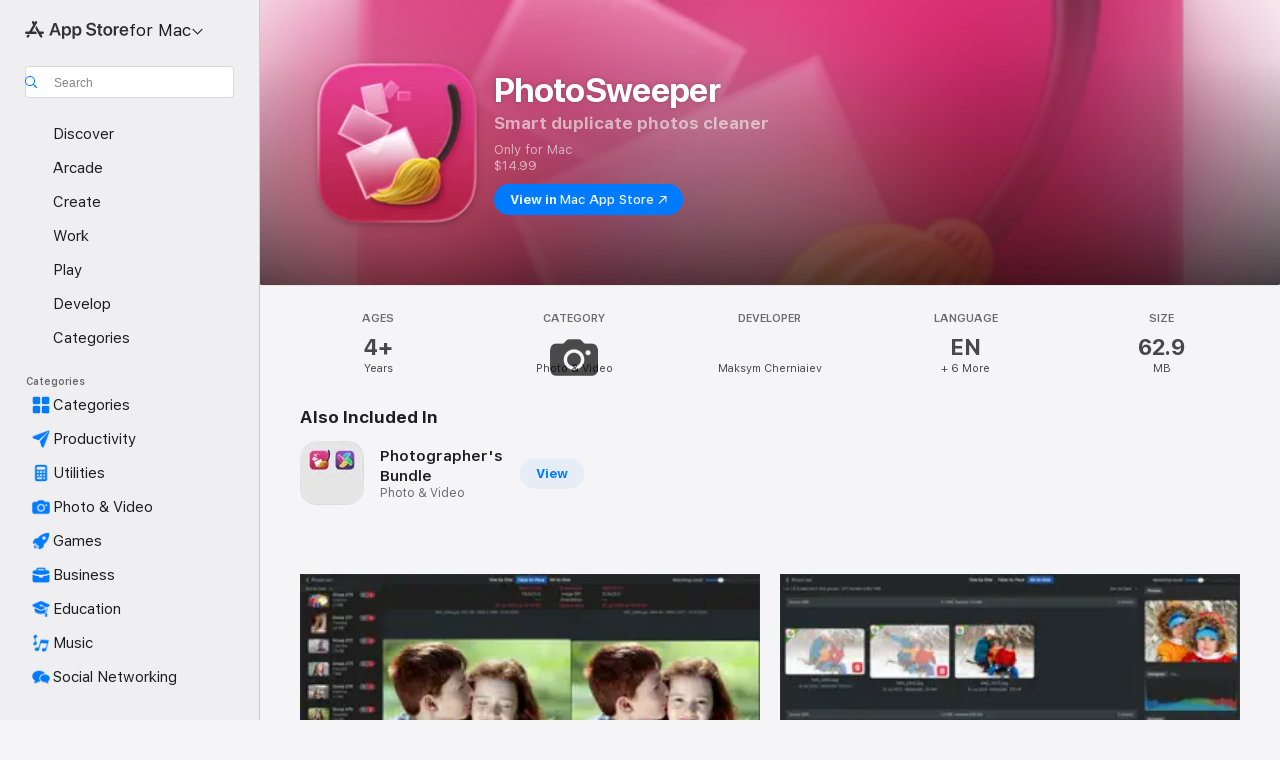

--- FILE ---
content_type: text/html
request_url: https://apps.apple.com/us/app/photosweeper/id463362050?mt=12&uo=4
body_size: 45230
content:
<!DOCTYPE html>
<html dir="ltr" lang="en-US">
    <head>
        <meta charset="utf-8" />
        <meta http-equiv="X-UA-Compatible" content="IE=edge" />
        <meta name="viewport" content="width=device-width,initial-scale=1" />
        <meta name="applicable-device" content="pc,mobile" />
        <meta name="referrer" content="strict-origin" />

        <link
            rel="apple-touch-icon"
            sizes="180x180"
            href="/assets/favicon/favicon-180.png"
        />

        <link
            rel="icon"
            type="image/png"
            sizes="32x32"
            href="/assets/favicon/favicon-32.png"
        />

        <link
            rel="icon"
            type="image/png"
            sizes="16x16"
            href="/assets/favicon/favicon-16.png"
        />

        <link
            rel="mask-icon"
            href="/assets/favicon/favicon.svg"
            color="#1d70f2"
        />

        <link rel="manifest" href="/manifest.json" />
        <title>‎PhotoSweeper App - App Store</title><!-- HEAD_svelte-h7hqm6_START --><meta name="version" content="2550.11.0-external"><!-- HEAD_svelte-h7hqm6_END --><!-- HEAD_svelte-1frznod_START --><link rel="preconnect" href="//www.apple.com/wss/fonts" crossorigin="anonymous"><link rel="stylesheet" as="style" href="//www.apple.com/wss/fonts?families=SF+Pro,v4%7CSF+Pro+Icons,v1&amp;display=swap" type="text/css" referrerpolicy="strict-origin-when-cross-origin"><!-- HEAD_svelte-1frznod_END --><!-- HEAD_svelte-eg3hvx_START -->    <meta name="description" content="Download PhotoSweeper by Maksym Cherniaiev on the App Store. See screenshots, ratings and reviews, user tips, and more games like PhotoSweeper.">  <link rel="canonical" href="https://apps.apple.com/us/app/photosweeper/id463362050">        <meta name="apple:title" content="PhotoSweeper App - App Store"> <meta name="apple:description" content="Download PhotoSweeper by Maksym Cherniaiev on the App Store. See screenshots, ratings and reviews, user tips, and more games like PhotoSweeper.">   <meta property="og:title" content="PhotoSweeper App - App Store"> <meta property="og:description" content="Download PhotoSweeper by Maksym Cherniaiev on the App Store. See screenshots, ratings and reviews, user tips, and more games like PhotoSweeper."> <meta property="og:site_name" content="App Store"> <meta property="og:url" content="https://apps.apple.com/us/app/photosweeper/id463362050?mt=12"> <meta property="og:image" content="https://is1-ssl.mzstatic.com/image/thumb/PurpleSource221/v4/b2/02/d6/b202d689-a465-31ff-474a-b9bdbe169a66/Placeholder.mill/1200x630wa.jpg"> <meta property="og:image:secure_url" content="https://is1-ssl.mzstatic.com/image/thumb/PurpleSource221/v4/b2/02/d6/b202d689-a465-31ff-474a-b9bdbe169a66/Placeholder.mill/1200x630wa.jpg"> <meta property="og:image:alt" content="PhotoSweeper on the App Store"> <meta property="og:image:width" content="1200"> <meta property="og:image:height" content="630"> <meta property="og:image:type" content="image/jpg">  <meta property="og:locale" content="en_US">    <meta name="twitter:title" content="PhotoSweeper App - App Store"> <meta name="twitter:description" content="Download PhotoSweeper by Maksym Cherniaiev on the App Store. See screenshots, ratings and reviews, user tips, and more games like PhotoSweeper."> <meta name="twitter:site" content="@AppStore"> <meta name="twitter:image" content="https://is1-ssl.mzstatic.com/image/thumb/PurpleSource221/v4/b2/02/d6/b202d689-a465-31ff-474a-b9bdbe169a66/Placeholder.mill/1200x630wa.jpg"> <meta name="twitter:image:alt" content="PhotoSweeper on the App Store">    <script id="organization" type="application/ld+json">{"@context":"https://schema.org","@id":"https://apps.apple.com/#organization","@type":"Organization","name":"App Store","url":"https://apps.apple.com","logo":"https://apps.apple.com/assets/app-store.png","sameAs":["https://www.wikidata.org/wiki/Q368215","https://twitter.com/AppStore","https://www.instagram.com/appstore/","https://www.facebook.com/appstore/"],"parentOrganization":{"@type":"Organization","name":"Apple","@id":"https://www.apple.com/#organization","url":"https://www.apple.com/"}}</script>   <!-- HTML_TAG_START -->
                <script id=software-application type="application/ld+json">
                    {"@context":"https://schema.org","@type":"SoftwareApplication","name":"PhotoSweeper","description":"PhotoSweeper is a lightning-fast, highly accurate, and remarkably efficient tool for cleaning up similar or duplicate photos, even in massive photo libraries. It works with Apple Photos, Lightroom Classic, Capture One, and images stored anywhere on your Mac or external drives.\n\n“Swift, easy to use, thorough, analyzes specific libraries, can search according to various criteria, offers choices in photo handling” - TheNextWeb\n\"PhotoSweeper packs a powerful punch in de-cluttering any size collection. 9/10\" - Mac.AppStorm\n\"PhotoSweeper is a simple and efficient utility for organizing photos. 4.5/5\" - Macworld\n“I like PhotoSweeper because you can tweak it to compare with different criteria… not a one-trick-pony.” - MacRumors forum user\n\"This tool does a great job of finding duplicates, not just exact duplicates, but photos that have been rotated, resized, or are even just very similar. It also has a great set of default rules for figuring out which image to keep automatically, which can save hours.\" - Mac App Store Review\n\nPhotoSweeper is perfect for you if:\n\n• You often take a series of shots to get the perfect image and want to remove the extras.\n• You edit photos in apps like Photoshop or Capture One and create multiple versions or backups.\n• You have photos spread across folders, external drives, and libraries like Apple Photos, Lightroom Classic, or Capture One.\n• Your photo library feels messy, disorganized, or too full, and you want to reclaim space by removing unnecessary files.\n\nKey Features\n\n• Deep Integration with Popular Photo Libraries\nWorks seamlessly with Apple Photos, Lightroom Classic, and Capture One. You can also scan any folder or external drive, with no need to move or reorganize your files beforehand.\n\n• Fast and Accurate Comparison Engine\nUnder the hood is a lightning-fast engine that detects both exact duplicates and visually similar images. It goes beyond filenames by analyzing content, composition, and capture time. You can fine-tune the matching level to catch everything from identical copies to burst shots and edits.\n\n• Flexible, User-Friendly Workflow\nClean up your library with ease. Similar photos are grouped side by side for quick visual comparison. Use Auto Mark to automatically select the best image in each group, or choose manually. Lock important photos, view EXIF data, preview with Quick Look, and apply customizable marking rules.\n\n• Smart Cleanup with Safety in Mind\nYou're always in control. Review all marked photos before deleting. Nothing is permanently erased. Photos go to the system Trash, are marked “Rejected” in Lightroom, or moved to a special album in Photos so you can recover them later if needed.\n\n• Optimized for Performance / Handles Large Libraries\nWhether you have thousands or hundreds of thousands of photos, PhotoSweeper runs fast and smooth. It's optimized for macOS and runs natively on Apple Silicon for top performance on your Mac.\n\nWhy Choose PhotoSweeper?\n\n• Works with Photos, Lightroom Classic, Capture One, folders, and more\n• Detects both exact duplicates and similar-looking photos\n• Lets you compare side-by-side with clear previews and detailed info\n• Features Auto Mark, customizable rules, and flexible cleanup options\n• Supports RAW, JPEG, HEIC, PNG, TIFF, and other popular formats\n• Designed for both casual users and professionals\n• Keeps your photo collection tidy, organized, and free of clutter\n\nDeclutter your photo library, free up disk space, and enjoy your best memories without the noise. With PhotoSweeper, cleaning up your Mac has never been so smart and satisfying.\n\nDownload PhotoSweeper today and take the first step toward a cleaner, more organized photo library.\n\nNeed help or want to learn more? Check out the full user manual at http://overmacs.com, or drop us a line at support@overmacs.com — we’re happy to help!","image":"https://is1-ssl.mzstatic.com/image/thumb/Purple221/v4/81/eb/b1/81ebb16e-345c-64c5-1293-dbe53cab7462/AppIcon-0-0-85-220-0-0-6-0-2x-sRGB.png/1200x630bb.png","availableOnDevice":"Mac","operatingSystem":"macOS 10.15 or later","offers":{"@type":"Offer","price":14.99,"priceCurrency":"USD"},"applicationCategory":"Photo & Video","aggregateRating":{"@type":"AggregateRating","ratingValue":0,"reviewCount":0},"author":{"@type":"Organization","name":"Maksym Cherniaiev","url":"https://apps.apple.com/us/developer/maksym-cherniaiev/id1731403475"}}
                </script>
                <!-- HTML_TAG_END -->    <!-- HEAD_svelte-eg3hvx_END -->
      <script type="module" crossorigin src="/assets/index~CmXAGhvsky.js"></script>
      <link rel="stylesheet" crossorigin href="/assets/index~BZJvkGJD8q.css">
      <script type="module">import.meta.url;import("_").catch(()=>1);async function* g(){};window.__vite_is_modern_browser=true;</script>
      <script type="module">!function(){if(window.__vite_is_modern_browser)return;console.warn("vite: loading legacy chunks, syntax error above and the same error below should be ignored");var e=document.getElementById("vite-legacy-polyfill"),n=document.createElement("script");n.src=e.src,n.onload=function(){System.import(document.getElementById('vite-legacy-entry').getAttribute('data-src'))},document.body.appendChild(n)}();</script>
    </head>

    <body>

        <div class="body-container">
               <div class="app-container svelte-sh6d9r" data-testid="app-container"><div class="navigation-container svelte-sh6d9r"><div class="navigation-wrapper svelte-1qmvp5w"><nav data-testid="navigation" class="navigation svelte-13li0vp"><div class="navigation__header svelte-13li0vp"><div slot="logo" class="platform-selector-container svelte-1qmvp5w"><span id="app-store-icon-contianer" class="app-store-icon-container svelte-1qmvp5w" role="img" aria-label="App Store"><svg width="121" height="21" viewBox="0 0 121 21" xmlns="http://www.w3.org/2000/svg" focusable="false"><g fill="currentColor" fill-rule="nonzero" opacity=".9"><path d="M11.417 12.204H8.094l5.8-10.067c.19-.328.25-.683.178-1.065a1.214 1.214 0 0 0-.637-.87c-.357-.21-.717-.25-1.082-.121a1.43 1.43 0 0 0-.811.684l-.575.942-.572-.942a1.46 1.46 0 0 0-.81-.69c-.361-.132-.722-.09-1.084.128-.354.204-.563.495-.628.874-.065.379-.003.732.188 1.06L9.412 4.45l-4.49 7.755H1.434c-.37 0-.7.126-.994.378-.293.253-.44.583-.44.992 0 .404.147.731.44.983.293.252.625.378.994.378h11.979a2.449 2.449 0 0 0-.017-1.242 2.097 2.097 0 0 0-.66-1.06c-.327-.286-.767-.429-1.32-.429Zm9.086 0h-3.477l-3.798-6.559c-.38.28-.65.694-.811 1.244a4.654 4.654 0 0 0-.154 1.755c.058.62.226 1.172.506 1.656l4.798 8.288c.184.327.457.555.818.685.36.13.721.093 1.084-.112.355-.199.569-.489.64-.87.072-.382.013-.74-.179-1.073L18.6 14.935h1.904c.374 0 .707-.126.998-.378.29-.252.436-.58.436-.983 0-.409-.146-.74-.436-.992a1.479 1.479 0 0 0-.998-.378Zm-17.72 3.713-.758 1.3c-.19.334-.251.69-.184 1.069.068.378.276.67.625.875.368.21.732.249 1.094.116a1.51 1.51 0 0 0 .818-.689l1.106-1.881c-.088-.159-.257-.325-.506-.498a2.474 2.474 0 0 0-.937-.374c-.376-.075-.795-.048-1.257.082ZM28.145 16.906h2.768l1.251-3.825h5.506l1.251 3.825h2.78L36.408 2.109h-2.973l-5.291 14.797Zm6.747-12.162h.061l2.05 6.296h-4.172l2.06-6.296ZM43.013 20.494h2.553V15.07h.051c.615 1.272 1.856 2.05 3.404 2.05 2.728 0 4.471-2.152 4.471-5.639v-.01c0-3.507-1.743-5.66-4.501-5.66-1.559 0-2.748.8-3.374 2.102h-.051V6.036h-2.553v14.458Zm5.219-5.526c-1.58 0-2.687-1.364-2.687-3.487v-.01c0-2.133 1.108-3.507 2.687-3.507 1.63 0 2.656 1.333 2.656 3.507v.01c0 2.143-1.026 3.487-2.656 3.487ZM55.133 20.494h2.553V15.07h.051c.616 1.272 1.856 2.05 3.405 2.05 2.727 0 4.47-2.152 4.47-5.639v-.01c0-3.507-1.743-5.66-4.501-5.66-1.559 0-2.748.8-3.374 2.102h-.051V6.036h-2.553v14.458Zm5.219-5.526c-1.58 0-2.687-1.364-2.687-3.487v-.01c0-2.133 1.108-3.507 2.687-3.507 1.63 0 2.656 1.333 2.656 3.507v.01c0 2.143-1.026 3.487-2.656 3.487ZM76.912 17.162c3.61 0 5.783-1.754 5.783-4.512v-.01c0-2.307-1.343-3.558-4.42-4.194l-1.599-.328c-1.784-.37-2.594-.984-2.594-2.03v-.01c0-1.18 1.077-1.99 2.81-2 1.66 0 2.799.769 2.973 2.06l.02.124h2.533l-.01-.174c-.154-2.533-2.266-4.235-5.496-4.235-3.189 0-5.476 1.763-5.486 4.368v.01c0 2.205 1.436 3.558 4.348 4.163l1.59.328c1.906.4 2.676.995 2.676 2.102v.01c0 1.272-1.17 2.103-3.036 2.103-1.856 0-3.158-.79-3.353-2.061l-.02-.123h-2.533l.01.154c.175 2.655 2.41 4.255 5.804 4.255ZM88.458 17.12c.513 0 .964-.05 1.261-.091V15.11c-.174.01-.369.041-.615.041-.933 0-1.405-.338-1.405-1.405V8.005h2.02V6.036H87.7V3.278h-2.594v2.758h-1.538v1.97h1.538v5.957c0 2.235 1.077 3.158 3.353 3.158ZM96.271 17.12c3.19 0 5.26-2.122 5.26-5.649v-.02c0-3.507-2.101-5.64-5.27-5.64-3.158 0-5.25 2.153-5.25 5.64v.02c0 3.517 2.061 5.65 5.26 5.65Zm.01-2.06c-1.63 0-2.665-1.302-2.665-3.589v-.02c0-2.256 1.056-3.569 2.645-3.569 1.62 0 2.666 1.302 2.666 3.568v.021c0 2.276-1.035 3.589-2.645 3.589ZM103.172 16.906h2.554v-6.307c0-1.61.871-2.522 2.317-2.522.43 0 .82.061 1.036.143V5.913a3.326 3.326 0 0 0-.81-.102c-1.251 0-2.154.79-2.492 2.102h-.051V6.036h-2.554v10.87ZM115.17 17.12c2.84 0 4.44-1.68 4.778-3.352l.03-.113h-2.389l-.02.072c-.246.728-1.077 1.405-2.348 1.405-1.661 0-2.707-1.128-2.748-3.036h7.608v-.82c0-3.281-1.928-5.465-5.035-5.465s-5.106 2.256-5.106 5.68v.01c0 3.456 1.969 5.62 5.23 5.62Zm-.093-9.31c1.354 0 2.338.862 2.523 2.584h-5.097c.205-1.671 1.22-2.584 2.574-2.584Z" style="mix-blend-mode:normal" transform="translate(.086 .095)"></path></g></svg></span> <nav class="svelte-1hs3qpl"> <button class="menu-trigger svelte-bmr6en" aria-controls="0eed906d-0581-4b66-a2ab-5f49354d103d" aria-haspopup="menu" aria-expanded="false"><span class="platform-selector-text svelte-1hs3qpl" id="platform-selector-text" aria-labelledby="app-store-icon-contianer platform-selector-text" aria-haspopup="menu">for Mac    <svg xmlns="http://www.w3.org/2000/svg" viewBox="0 0 109.73 100" style="overflow:visible" aria-hidden="false"><path fill="none" d="M0-15h109.73v120H0z"></path><path d="M54.884 70.758c1.234 0 2.435-.477 3.286-1.431l37.78-38.673c.818-.829 1.316-1.885 1.316-3.139 0-2.538-1.907-4.496-4.444-4.496-1.192 0-2.383.528-3.202 1.295L52.251 62.483h5.225l-37.38-38.169c-.808-.767-1.907-1.295-3.139-1.295-2.549 0-4.496 1.958-4.496 4.496 0 1.254.508 2.32 1.326 3.15l37.822 38.673c.891.953 1.99 1.42 3.275 1.42Z"></path></svg></span></button> <ul id="0eed906d-0581-4b66-a2ab-5f49354d103d" hidden tabindex="-1" class="menu-popover focus-visible svelte-bmr6en"><li class="menu-item svelte-bmr6en" role="presentation"><a href="https://apps.apple.com/us/iphone/today" data-test-id="internal-link"><span class="platform-selector svelte-rn3aot"><div class="icon-container svelte-rn3aot">      <svg viewBox="0 0 62.771 103.335" aria-hidden="false"><path d="M13.275 103.335h36.169c7.963 0 13.326-5.053 13.326-12.665V12.665C62.771 5.053 57.407 0 49.444 0H13.275C5.301 0 0 5.053 0 12.665V90.67c0 7.612 5.301 12.665 13.275 12.665Zm1.005-7.842c-4.09 0-6.427-2.183-6.427-6.116V13.959c0-3.933 2.338-6.106 6.427-6.106h6.27c.766 0 1.181.405 1.181 1.173v1.109c.001 2.002 1.35 3.413 3.352 3.413h12.605c2.054 0 3.34-1.411 3.34-3.413v-1.11c0-.766.415-1.171 1.183-1.171h6.228c4.141-.001 6.427 2.172 6.427 6.106v75.417c0 3.933-2.286 6.116-6.427 6.116Zm6.775-3.581h20.712c1.296 0 2.27-.924 2.27-2.282s-.973-2.27-2.269-2.27H21.055c-1.358 0-2.27.912-2.27 2.27s.912 2.282 2.27 2.282Z" fill="currentColor"></path></svg></div> <span class="platform-title svelte-rn3aot" aria-label="App Store for iPhone">iPhone</span> </span></a>  </li><li class="menu-item svelte-bmr6en" role="presentation"><a href="https://apps.apple.com/us/ipad/today" data-test-id="internal-link"><span class="platform-selector svelte-rn3aot"><div class="icon-container svelte-rn3aot">      <svg viewBox="0 0 115.09 89.912" aria-hidden="false"><path d="M15.318 89.912h84.454c10.232 0 15.318-5.107 15.318-15.163V15.163C115.09 5.107 110.004 0 99.772 0H15.318C5.138 0 0 5.086 0 15.163v59.586c0 10.077 5.138 15.163 15.318 15.163Zm.125-7.905c-4.877 0-7.59-2.558-7.59-7.641v-58.82c0-5.032 2.713-7.64 7.59-7.64h84.204c4.834-.001 7.59 2.607 7.59 7.639v58.821c-.001 5.083-2.757 7.64-7.591 7.64Zm23.253-3.739h37.75c1.305 0 2.228-.86 2.228-2.218.001-1.41-.922-2.28-2.229-2.28H38.696c-1.306-.002-2.28.868-2.28 2.278-.001 1.36.974 2.222 2.279 2.222Z" fill="currentColor"></path></svg></div> <span class="platform-title svelte-rn3aot" aria-label="App Store for iPad">iPad</span> </span></a>  </li><li class="menu-item svelte-bmr6en" role="presentation"><a href="https://apps.apple.com/us/mac/discover" data-test-id="internal-link"><span class="platform-selector svelte-rn3aot is-active"><div class="icon-container svelte-rn3aot">      <svg viewBox="0 0 140.769 79.424" aria-hidden="false"><path d="M0 73.887c0 3.049 2.478 5.537 5.475 5.537h129.82c3.038 0 5.475-2.488 5.475-5.537 0-3.09-2.437-5.578-5.475-5.578H124.59v-57.96C124.59 3.52 120.956 0 114.136 0H26.633c-6.457 0-10.452 3.52-10.452 10.35v57.958H5.475C2.478 68.309 0 70.797 0 73.887Zm24.086-5.578V12.585c0-3.161 1.529-4.742 4.7-4.742h83.198c3.171 0 4.751 1.58 4.751 4.742V68.31ZM55.65 7.843h1.244c.728 0 1.143.363 1.143 1.183v.591c0 2.003 1.286 3.413 3.392 3.413h18.036c1.992 0 3.289-1.41 3.289-3.413v-.591c0-.82.415-1.183 1.183-1.183h1.246v-4.02H55.649Z" fill="currentColor"></path></svg></div> <span class="platform-title svelte-rn3aot" aria-label="App Store for Mac">Mac</span> </span></a>  </li><li class="menu-item svelte-bmr6en" role="presentation"><a href="https://apps.apple.com/us/vision/apps-and-games" data-test-id="internal-link"><span class="platform-selector svelte-rn3aot"><div class="icon-container svelte-rn3aot">      <svg xmlns="http://www.w3.org/2000/svg" viewBox="0 0 171.057 120" aria-hidden="false"><path d="M45.735 99.548c-19.145 0-33.274-16.993-33.274-39.752 0-37.652 33.058-41.401 73.067-41.401 40.01 0 73.068 3.719 73.068 41.401 0 22.759-14.122 39.752-33.238 39.752-19.916 0-29.459-16.541-39.83-16.541-10.378 0-19.906 16.541-39.793 16.541zm79.732-10.561c13.801 0 22.622-11.339 22.622-29.191 0-28.302-23.431-30.902-62.561-30.902-39.13 0-62.561 2.637-62.561 30.902 0 17.852 8.821 29.191 22.659 29.191 17.367 0 23.469-16.523 39.902-16.523 16.426 0 22.573 16.523 39.939 16.523z" fill="currentColor"></path></svg></div> <span class="platform-title svelte-rn3aot" aria-label="App Store for Vision">Vision</span> </span></a>  </li><li class="menu-item svelte-bmr6en" role="presentation"><a href="https://apps.apple.com/us/watch/apps-and-games" data-test-id="internal-link"><span class="platform-selector svelte-rn3aot"><div class="icon-container svelte-rn3aot">      <svg viewBox="0 0 70.762 104.469" aria-hidden="false"><path d="M0 71.965c0 7.57 2.937 13.122 8.492 16.165 2.698 1.442 4.232 3.256 5.26 6.483l1.518 5.26c.934 3.123 3.102 4.597 6.39 4.597h22.554c3.403-.001 5.416-1.423 6.391-4.596l1.58-5.261c.965-3.227 2.552-5.04 5.198-6.483 5.555-3.043 8.492-8.595 8.492-16.165V32.503c0-7.569-2.937-13.122-8.492-16.163-2.646-1.444-4.233-3.257-5.198-6.484l-1.58-5.261C49.733 1.525 47.565 0 44.215 0H21.66c-3.288 0-5.456 1.473-6.39 4.595l-1.518 5.26c-.976 3.177-2.51 5.094-5.26 6.485C2.989 19.226 0 24.83 0 32.503Zm64.824-23.17h1.767c2.499-.001 4.171-1.745 4.171-4.474v-6.626c0-2.78-1.67-4.524-4.171-4.524h-1.767ZM7.129 70.92V33.56c0-7.297 4.261-11.673 11.351-11.673h28.925c7.141 0 11.34 4.376 11.34 11.673v37.36c.001 7.285-4.198 11.66-11.339 11.66H18.48c-7.09.001-11.35-4.374-11.35-11.66Z" fill="currentColor"></path></svg></div> <span class="platform-title svelte-rn3aot" aria-label="App Store for Watch">Watch</span> </span></a>  </li><li class="menu-item svelte-bmr6en" role="presentation"><a href="https://apps.apple.com/us/tv/discover" data-test-id="internal-link"><span class="platform-selector svelte-rn3aot"><div class="icon-container svelte-rn3aot">      <svg viewBox="0 0 122.045 97.575" aria-hidden="false"><path d="M12.523 81.04h97c8.227 0 12.521-4.307 12.521-12.524V12.575C122.045 4.305 117.75 0 109.522 0h-97C4.296 0 0 4.306 0 12.575v55.942c0 8.217 4.295 12.522 12.523 12.522ZM36.49 97.574h49.065a3.93 3.93 0 0 0 3.937-3.914c0-2.249-1.74-3.979-3.937-3.979H36.49c-2.197-.001-3.937 1.729-3.937 3.978a3.93 3.93 0 0 0 3.937 3.916ZM12.658 73.186c-3.172 0-4.805-1.622-4.805-4.794V12.699c0-3.224 1.633-4.845 4.805-4.845h96.73c3.17 0 4.802 1.621 4.802 4.845v55.693c.001 3.172-1.63 4.794-4.803 4.794Z" fill="currentColor"></path></svg></div> <span class="platform-title svelte-rn3aot" aria-label="App Store for TV">TV</span> </span></a>  </li> </ul></nav></div> <div class="search-input-container svelte-1qmvp5w"><div class="search-input-wrapper svelte-f3zl7m"><div data-testid="amp-search-input" aria-controls="search-suggestions" aria-expanded="false" aria-haspopup="listbox" aria-owns="search-suggestions" class="search-input-container svelte-rg26q6" tabindex="-1" role=""><div class="flex-container svelte-rg26q6"><form id="search-input-form" class="svelte-rg26q6"><svg height="16" width="16" viewBox="0 0 16 16" class="search-svg" aria-hidden="true"><path d="M11.87 10.835c.018.015.035.03.051.047l3.864 3.863a.735.735 0 1 1-1.04 1.04l-3.863-3.864a.744.744 0 0 1-.047-.051 6.667 6.667 0 1 1 1.035-1.035zM6.667 12a5.333 5.333 0 1 0 0-10.667 5.333 5.333 0 0 0 0 10.667z"></path></svg> <input value="" aria-autocomplete="list" aria-multiline="false" aria-controls="search-suggestions" aria-label="Search" placeholder="Search" spellcheck="false" autocomplete="off" autocorrect="off" autocapitalize="off" type="text" inputmode="search" class="search-input__text-field svelte-rg26q6" data-testid="search-input__text-field"></form> </div> <div data-testid="search-scope-bar"></div>   </div> </div></div> </div> <div data-testid="navigation-content" class="navigation__content svelte-13li0vp" id="navigation" aria-hidden="false"><div class="navigation__scrollable-container svelte-13li0vp"><div data-testid="navigation-items-primary" class="navigation-items navigation-items--primary svelte-ng61m8"> <ul class="navigation-items__list svelte-ng61m8">  <li class="navigation-item navigation-item__LandingPage_mac/discover_Intent svelte-1a5yt87" aria-selected="false" data-testid="navigation-item"> <a href="https://apps.apple.com/us/mac/discover" class="navigation-item__link svelte-1a5yt87" role="button" data-testid="https://apps.apple.com/us/mac/discover" aria-pressed="false"><div class="navigation-item__content svelte-zhx7t9"> <span class="navigation-item__icon svelte-zhx7t9"> <svg xmlns="http://www.w3.org/2000/svg" viewBox="0 0 22.053 22.119" aria-hidden="true"><path d="M4.161 20.547c.4.312.908.205 1.514-.235l5.166-3.798 5.176 3.799c.605.439 1.103.546 1.513.234.4-.303.488-.8.244-1.514l-2.04-6.074 5.214-3.75c.606-.43.85-.879.694-1.367-.157-.469-.616-.694-1.368-.694h-6.396l-1.944-6.064C11.7.361 11.35 0 10.841 0c-.498 0-.85.361-1.084 1.084L7.813 7.148H1.417c-.752 0-1.211.225-1.367.694-.166.488.088.937.693 1.367l5.215 3.75-2.041 6.074c-.244.713-.156 1.211.244 1.514Z" fill="currentColor"></path></svg> </span> <span class="navigation-item__label svelte-zhx7t9"> Discover </span> </div></a>  </li>  <li class="navigation-item navigation-item__LandingPage_mac/arcade_Intent svelte-1a5yt87" aria-selected="false" data-testid="navigation-item"> <a href="https://apps.apple.com/us/mac/arcade" class="navigation-item__link svelte-1a5yt87" role="button" data-testid="https://apps.apple.com/us/mac/arcade" aria-pressed="false"><div class="navigation-item__content svelte-zhx7t9"> <span class="navigation-item__icon svelte-zhx7t9"> <svg xmlns="http://www.w3.org/2000/svg" viewBox="0 0 23.623 21.396" aria-hidden="true"><path d="M11.63 21.396a7.621 7.621 0 0 0 3.282-.712l6.777-3.047c1.055-.479 1.573-.87 1.573-1.7v-.742c0-.322-.342-.39-.528-.302l-7.275 3.3a9.272 9.272 0 0 1-3.818.82c-1.309 0-2.373-.175-3.819-.84l-7.285-3.3c-.185-.088-.537 0-.537.322v.742c0 .83.518 1.221 1.582 1.7l6.768 3.047c.918.41 1.923.712 3.28.712Zm.01-3.72a7.972 7.972 0 0 0 3.301-.703l6.895-3.135c.596-.273 1.426-.732 1.426-1.416 0-.684-.84-1.143-1.446-1.416L14.941 7.87a7.873 7.873 0 0 0-2.45-.654v5.43c0 .283-.333.546-.85.546-.508 0-.84-.263-.84-.546v-5.43c-.899.097-1.7.322-2.451.654l-7.305 3.34c-.703.312-1.016.752-1.016 1.21 0 .46.313.9.996 1.212l7.325 3.34a7.832 7.832 0 0 0 3.29.703Zm-7.09-4.287c-.859 0-1.552-.42-1.552-.957 0-.528.693-.948 1.553-.948s1.543.42 1.543.948c0 .537-.684.957-1.543.957Zm7.09-6.973a3.193 3.193 0 0 1-3.193-3.184C8.447 1.475 9.883.06 11.641.06a3.168 3.168 0 0 1 3.174 3.173 3.176 3.176 0 0 1-3.174 3.184Z" fill="currentColor"></path></svg> </span> <span class="navigation-item__label svelte-zhx7t9"> Arcade </span> </div></a>  </li>  <li class="navigation-item navigation-item__LandingPage_mac/create_Intent svelte-1a5yt87" aria-selected="false" data-testid="navigation-item"> <a href="https://apps.apple.com/us/mac/create" class="navigation-item__link svelte-1a5yt87" role="button" data-testid="https://apps.apple.com/us/mac/create" aria-pressed="false"><div class="navigation-item__content svelte-zhx7t9"> <span class="navigation-item__icon svelte-zhx7t9"> <svg xmlns="http://www.w3.org/2000/svg" viewBox="0 0 20.982 23.341" aria-hidden="true"><path d="M1.16 22.027c1.523 1.533 3.496 1.553 5 .049 1.2-1.201 2.363-3.916 3.252-5.274l2.363 2.373c.723.733 1.602.733 2.285.03l.84-.84c.713-.723.703-1.543-.03-2.276L7.108 8.316c-.742-.733-1.572-.742-2.285-.03l-.84.84c-.703.704-.703 1.553.03 2.286l2.363 2.363c-1.348.889-4.053 2.05-5.264 3.252-1.494 1.504-1.484 3.486.049 5Zm2.607-1.27a1.21 1.21 0 0 1-1.21-1.21c0-.665.536-1.202 1.21-1.202a1.2 1.2 0 0 1 1.201 1.201c0 .664-.537 1.211-1.2 1.211Zm12.266-5.117 3.789-3.789c1.084-1.084 1.055-2.373-.049-3.496l-.498-.508c-1.016 1.318-3.916 2.862-4.473 2.305-.088-.088-.097-.264.03-.4 1.181-1.182 1.953-2.335 2.129-4.21L11.94.513c-.928-.928-2.539-.625-2.978 1.133-.616 2.5-1.172 3.955-1.778 5.156Z" fill="currentColor"></path></svg> </span> <span class="navigation-item__label svelte-zhx7t9"> Create </span> </div></a>  </li>  <li class="navigation-item navigation-item__LandingPage_mac/work_Intent svelte-1a5yt87" aria-selected="false" data-testid="navigation-item"> <a href="https://apps.apple.com/us/mac/work" class="navigation-item__link svelte-1a5yt87" role="button" data-testid="https://apps.apple.com/us/mac/work" aria-pressed="false"><div class="navigation-item__content svelte-zhx7t9"> <span class="navigation-item__icon svelte-zhx7t9"> <svg xmlns="http://www.w3.org/2000/svg" viewBox="0 0 21.826 21.396" aria-hidden="true"><path d="M12.227 21.396c.703 0 1.2-.605 1.562-1.543l6.397-16.708c.175-.45.273-.85.273-1.182 0-.635-.39-1.026-1.025-1.026-.332 0-.733.098-1.182.274L1.455 7.646C.635 7.96 0 8.457 0 9.17c0 .898.684 1.201 1.621 1.484l5.274 1.602c.625.195.976.176 1.396-.215l10.713-10.01c.127-.117.273-.097.371-.01.098.098.107.245-.01.372l-9.97 10.752c-.381.4-.41.732-.225 1.386l1.553 5.156c.293.987.595 1.71 1.504 1.71Z" fill="currentColor"></path></svg> </span> <span class="navigation-item__label svelte-zhx7t9"> Work </span> </div></a>  </li>  <li class="navigation-item navigation-item__LandingPage_mac/play_Intent svelte-1a5yt87" aria-selected="false" data-testid="navigation-item"> <a href="https://apps.apple.com/us/mac/play" class="navigation-item__link svelte-1a5yt87" role="button" data-testid="https://apps.apple.com/us/mac/play" aria-pressed="false"><div class="navigation-item__content svelte-zhx7t9"> <span class="navigation-item__icon svelte-zhx7t9"> <svg xmlns="http://www.w3.org/2000/svg" viewBox="0 0 20.904 20.654" aria-hidden="true"><path d="M8.118 20.508c1.026-.225 2.842-.86 3.74-1.553 1.3-1.006 1.924-2.11 1.827-3.896l-.03-.899c.83-.566 1.631-1.26 2.403-2.05 2.715-2.784 4.482-7.208 4.482-11.065C20.54.459 20.071 0 19.485 0c-3.847 0-8.271 1.768-11.054 4.473-.82.81-1.504 1.591-2.06 2.412l-.89-.03c-1.718-.078-2.86.46-3.896 1.817-.693.918-1.338 2.715-1.562 3.75-.147.713.449 1.035.976.898 1.152-.224 2.393-.722 3.399-.644v.634c-.02.45.039.733.38 1.085l1.368 1.357c.36.351.634.42 1.084.4l.625-.02c.107 1.036-.372 2.247-.635 3.4-.186.663.283 1.113.898.976ZM13.89 8.71a2.065 2.065 0 0 1-2.07-2.07c0-1.153.917-2.08 2.07-2.08a2.076 2.076 0 1 1 0 4.15ZM2.59 19.1l1.651-.048c.537-.01.967-.176 1.319-.528.44-.44.556-1.064.478-1.494-.058-.351-.41-.449-.566-.166-.069.098-.127.196-.244.303-.245.254-.43.313-.743.332l-.966.059a.265.265 0 0 1-.274-.264l.059-.977c.02-.322.088-.508.332-.732a1.53 1.53 0 0 1 .312-.244c.274-.127.176-.527-.166-.576a1.78 1.78 0 0 0-1.494.488c-.361.371-.527.781-.537 1.309l-.049 1.65c-.02.547.352.908.889.889Z" fill="currentColor"></path></svg> </span> <span class="navigation-item__label svelte-zhx7t9"> Play </span> </div></a>  </li>  <li class="navigation-item navigation-item__LandingPage_mac/develop_Intent svelte-1a5yt87" aria-selected="false" data-testid="navigation-item"> <a href="https://apps.apple.com/us/mac/develop" class="navigation-item__link svelte-1a5yt87" role="button" data-testid="https://apps.apple.com/us/mac/develop" aria-pressed="false"><div class="navigation-item__content svelte-zhx7t9"> <span class="navigation-item__icon svelte-zhx7t9"> <svg xmlns="http://www.w3.org/2000/svg" viewBox="0 0 24.132 22.534" aria-hidden="true"><path d="M20.108 11.233c.332.332.723.361 1.055.03l2.392-2.384c.303-.312.283-.722-.049-1.044l-.585-.577c-.293-.312-.499-.351-.82-.322l-.938.098-.606-.586.274-1.123c.146-.557-.069-1.133-.655-1.719l-1.943-1.924C16.26-.25 11.807-.134 10.02 1.858c-.361.4-.303.81-.068 1.074.175.205.498.322.761.195 1.417-.664 2.95-.888 4.239-.312l-.801 2.05c-.264.684-.127 1.163.312 1.602l1.778 1.778c.322.312.664.41 1.181.302l1.28-.254.595.606-.088.918c-.038.361 0 .557.313.86ZM.567 20.94l1.016 1.025c.82.82 1.836.752 2.666-.195L15.41 9.026a2.277 2.277 0 0 1-.156-.147l-1.563-1.562a1.339 1.339 0 0 0-.166-.166L.782 18.294c-.967.83-1.035 1.835-.215 2.646Z" fill="currentColor"></path></svg> </span> <span class="navigation-item__label svelte-zhx7t9"> Develop </span> </div></a>  </li>  <li class="navigation-item navigation-item__LandingPage_mac/categories_Intent svelte-1a5yt87" aria-selected="false" data-testid="navigation-item"> <a href="https://apps.apple.com/us/mac/categories" class="navigation-item__link svelte-1a5yt87" role="button" data-testid="https://apps.apple.com/us/mac/categories" aria-pressed="false"><div class="navigation-item__content svelte-zhx7t9"> <span class="navigation-item__icon svelte-zhx7t9"> <svg xmlns="http://www.w3.org/2000/svg" viewBox="0 0 114.778 120" aria-hidden="true"><path d="M70.783 104.997h22.192c6.223 0 9.346-3.101 9.346-9.553V73.615c0-6.442-3.123-9.502-9.346-9.502H70.783c-6.223 0-9.346 3.06-9.346 9.502v21.829c0 6.452 3.123 9.553 9.346 9.553zM21.807 104.997h22.192c6.223 0 9.346-3.101 9.346-9.553V73.615c0-6.442-3.123-9.502-9.346-9.502H21.807c-6.223 0-9.346 3.06-9.346 9.502v21.829c0 6.452 3.123 9.553 9.346 9.553zM70.783 56.021h22.192c6.223 0 9.346-3.111 9.346-9.553V24.639c0-6.453-3.123-9.554-9.346-9.554H70.783c-6.223 0-9.346 3.101-9.346 9.554v21.829c0 6.442 3.123 9.553 9.346 9.553zM21.807 56.021h22.192c6.223 0 9.346-3.111 9.346-9.553V24.639c0-6.453-3.123-9.554-9.346-9.554H21.807c-6.223 0-9.346 3.101-9.346 9.554v21.829c0 6.442 3.123 9.553 9.346 9.553z"></path></svg> </span> <span class="navigation-item__label svelte-zhx7t9"> Categories </span> </div></a>  </li></ul> </div>   <div slot="after-navigation-items" class="platform-selector-inline svelte-1qmvp5w"><h3 class="svelte-1qmvp5w">Platform</h3> <ul class="svelte-1qmvp5w">  <li><a href="https://apps.apple.com/us/iphone/today" data-test-id="internal-link"><span class="platform svelte-1qmvp5w"><div class="icon-container svelte-1qmvp5w" aria-hidden="true">      <svg viewBox="0 0 62.771 103.335" aria-hidden="false"><path d="M13.275 103.335h36.169c7.963 0 13.326-5.053 13.326-12.665V12.665C62.771 5.053 57.407 0 49.444 0H13.275C5.301 0 0 5.053 0 12.665V90.67c0 7.612 5.301 12.665 13.275 12.665Zm1.005-7.842c-4.09 0-6.427-2.183-6.427-6.116V13.959c0-3.933 2.338-6.106 6.427-6.106h6.27c.766 0 1.181.405 1.181 1.173v1.109c.001 2.002 1.35 3.413 3.352 3.413h12.605c2.054 0 3.34-1.411 3.34-3.413v-1.11c0-.766.415-1.171 1.183-1.171h6.228c4.141-.001 6.427 2.172 6.427 6.106v75.417c0 3.933-2.286 6.116-6.427 6.116Zm6.775-3.581h20.712c1.296 0 2.27-.924 2.27-2.282s-.973-2.27-2.269-2.27H21.055c-1.358 0-2.27.912-2.27 2.27s.912 2.282 2.27 2.282Z" fill="currentColor"></path></svg> </div> <span class="platform-title svelte-1qmvp5w">iPhone</span> </span> </a> </li>  <li><a href="https://apps.apple.com/us/ipad/today" data-test-id="internal-link"><span class="platform svelte-1qmvp5w"><div class="icon-container svelte-1qmvp5w" aria-hidden="true">      <svg viewBox="0 0 115.09 89.912" aria-hidden="false"><path d="M15.318 89.912h84.454c10.232 0 15.318-5.107 15.318-15.163V15.163C115.09 5.107 110.004 0 99.772 0H15.318C5.138 0 0 5.086 0 15.163v59.586c0 10.077 5.138 15.163 15.318 15.163Zm.125-7.905c-4.877 0-7.59-2.558-7.59-7.641v-58.82c0-5.032 2.713-7.64 7.59-7.64h84.204c4.834-.001 7.59 2.607 7.59 7.639v58.821c-.001 5.083-2.757 7.64-7.591 7.64Zm23.253-3.739h37.75c1.305 0 2.228-.86 2.228-2.218.001-1.41-.922-2.28-2.229-2.28H38.696c-1.306-.002-2.28.868-2.28 2.278-.001 1.36.974 2.222 2.279 2.222Z" fill="currentColor"></path></svg> </div> <span class="platform-title svelte-1qmvp5w">iPad</span> </span> </a> </li>  <li><a href="https://apps.apple.com/us/mac/discover" data-test-id="internal-link"><span class="platform svelte-1qmvp5w is-active"><div class="icon-container svelte-1qmvp5w" aria-hidden="true">      <svg viewBox="0 0 140.769 79.424" aria-hidden="false"><path d="M0 73.887c0 3.049 2.478 5.537 5.475 5.537h129.82c3.038 0 5.475-2.488 5.475-5.537 0-3.09-2.437-5.578-5.475-5.578H124.59v-57.96C124.59 3.52 120.956 0 114.136 0H26.633c-6.457 0-10.452 3.52-10.452 10.35v57.958H5.475C2.478 68.309 0 70.797 0 73.887Zm24.086-5.578V12.585c0-3.161 1.529-4.742 4.7-4.742h83.198c3.171 0 4.751 1.58 4.751 4.742V68.31ZM55.65 7.843h1.244c.728 0 1.143.363 1.143 1.183v.591c0 2.003 1.286 3.413 3.392 3.413h18.036c1.992 0 3.289-1.41 3.289-3.413v-.591c0-.82.415-1.183 1.183-1.183h1.246v-4.02H55.649Z" fill="currentColor"></path></svg> </div> <span class="platform-title svelte-1qmvp5w">Mac</span> </span> </a> </li>  <li><a href="https://apps.apple.com/us/vision/apps-and-games" data-test-id="internal-link"><span class="platform svelte-1qmvp5w"><div class="icon-container svelte-1qmvp5w" aria-hidden="true">      <svg xmlns="http://www.w3.org/2000/svg" viewBox="0 0 171.057 120" aria-hidden="false"><path d="M45.735 99.548c-19.145 0-33.274-16.993-33.274-39.752 0-37.652 33.058-41.401 73.067-41.401 40.01 0 73.068 3.719 73.068 41.401 0 22.759-14.122 39.752-33.238 39.752-19.916 0-29.459-16.541-39.83-16.541-10.378 0-19.906 16.541-39.793 16.541zm79.732-10.561c13.801 0 22.622-11.339 22.622-29.191 0-28.302-23.431-30.902-62.561-30.902-39.13 0-62.561 2.637-62.561 30.902 0 17.852 8.821 29.191 22.659 29.191 17.367 0 23.469-16.523 39.902-16.523 16.426 0 22.573 16.523 39.939 16.523z" fill="currentColor"></path></svg> </div> <span class="platform-title svelte-1qmvp5w">Vision</span> </span> </a> </li>  <li><a href="https://apps.apple.com/us/watch/apps-and-games" data-test-id="internal-link"><span class="platform svelte-1qmvp5w"><div class="icon-container svelte-1qmvp5w" aria-hidden="true">      <svg viewBox="0 0 70.762 104.469" aria-hidden="false"><path d="M0 71.965c0 7.57 2.937 13.122 8.492 16.165 2.698 1.442 4.232 3.256 5.26 6.483l1.518 5.26c.934 3.123 3.102 4.597 6.39 4.597h22.554c3.403-.001 5.416-1.423 6.391-4.596l1.58-5.261c.965-3.227 2.552-5.04 5.198-6.483 5.555-3.043 8.492-8.595 8.492-16.165V32.503c0-7.569-2.937-13.122-8.492-16.163-2.646-1.444-4.233-3.257-5.198-6.484l-1.58-5.261C49.733 1.525 47.565 0 44.215 0H21.66c-3.288 0-5.456 1.473-6.39 4.595l-1.518 5.26c-.976 3.177-2.51 5.094-5.26 6.485C2.989 19.226 0 24.83 0 32.503Zm64.824-23.17h1.767c2.499-.001 4.171-1.745 4.171-4.474v-6.626c0-2.78-1.67-4.524-4.171-4.524h-1.767ZM7.129 70.92V33.56c0-7.297 4.261-11.673 11.351-11.673h28.925c7.141 0 11.34 4.376 11.34 11.673v37.36c.001 7.285-4.198 11.66-11.339 11.66H18.48c-7.09.001-11.35-4.374-11.35-11.66Z" fill="currentColor"></path></svg> </div> <span class="platform-title svelte-1qmvp5w">Watch</span> </span> </a> </li>  <li><a href="https://apps.apple.com/us/tv/discover" data-test-id="internal-link"><span class="platform svelte-1qmvp5w"><div class="icon-container svelte-1qmvp5w" aria-hidden="true">      <svg viewBox="0 0 122.045 97.575" aria-hidden="false"><path d="M12.523 81.04h97c8.227 0 12.521-4.307 12.521-12.524V12.575C122.045 4.305 117.75 0 109.522 0h-97C4.296 0 0 4.306 0 12.575v55.942c0 8.217 4.295 12.522 12.523 12.522ZM36.49 97.574h49.065a3.93 3.93 0 0 0 3.937-3.914c0-2.249-1.74-3.979-3.937-3.979H36.49c-2.197-.001-3.937 1.729-3.937 3.978a3.93 3.93 0 0 0 3.937 3.916ZM12.658 73.186c-3.172 0-4.805-1.622-4.805-4.794V12.699c0-3.224 1.633-4.845 4.805-4.845h96.73c3.17 0 4.802 1.621 4.802 4.845v55.693c.001 3.172-1.63 4.794-4.803 4.794Z" fill="currentColor"></path></svg> </div> <span class="platform-title svelte-1qmvp5w">TV</span> </span> </a> </li></ul></div></div> <div class="navigation__native-cta"></div></div> </nav> </div></div> <div style="display: flex; position: relative; flex-direction: column; min-height: 100vh; "><main class="page-container svelte-sh6d9r">   <dialog data-testid="dialog" class="svelte-1a4zf5b" id="" aria-hidden="true"><div class="modal-content svelte-1lx4bs1"></div> </dialog> <div class="default-page-container svelte-yudjcw" data-testid="default-page-container">    <section data-test-id="shelf-wrapper" class="shelf svelte-1svznay"> <div class="container svelte-1bm25t" style="--background-color: #fff; --background-image: url(https://is1-ssl.mzstatic.com/image/thumb/PurpleSource221/v4/b2/02/d6/b202d689-a465-31ff-474a-b9bdbe169a66/Placeholder.mill/400x400bb.webp);"><div class="rotate svelte-1bm25t"></div> <div class="blur svelte-1bm25t"></div> <div class="content-container svelte-1bm25t"><div class="app-icon-contianer svelte-1bm25t without-border" aria-hidden="true"><div class="app-icon svelte-166xw8t     rounded-rect-prerendered" style=""><div data-testid="artwork-component" class="artwork-component artwork-component--aspect-ratio artwork-component--orientation-square svelte-uduhys    artwork-component--fullwidth     artwork-component--no-anchor" style="
            --artwork-bg-color: transparent;
            --aspect-ratio: 1;
            --placeholder-bg-color: transparent;
       ">   <picture class="svelte-uduhys"><source sizes="200px" srcset="https://is1-ssl.mzstatic.com/image/thumb/PurpleSource221/v4/b2/02/d6/b202d689-a465-31ff-474a-b9bdbe169a66/Placeholder.mill/200x200bb-75.webp 200w,https://is1-ssl.mzstatic.com/image/thumb/PurpleSource221/v4/b2/02/d6/b202d689-a465-31ff-474a-b9bdbe169a66/Placeholder.mill/400x400bb-75.webp 400w" type="image/webp"> <source sizes="200px" srcset="https://is1-ssl.mzstatic.com/image/thumb/PurpleSource221/v4/b2/02/d6/b202d689-a465-31ff-474a-b9bdbe169a66/Placeholder.mill/200x200bb-75.jpg 200w,https://is1-ssl.mzstatic.com/image/thumb/PurpleSource221/v4/b2/02/d6/b202d689-a465-31ff-474a-b9bdbe169a66/Placeholder.mill/400x400bb-75.jpg 400w" type="image/jpeg"> <img alt="" class="artwork-component__contents artwork-component__image svelte-uduhys" loading="lazy" src="/assets/artwork/1x1.gif" role="presentation" decoding="async" width="200" height="200" fetchpriority="auto" style="opacity: 1;"></picture> </div> </div> <div class="glow svelte-1bm25t"><div class="app-icon svelte-166xw8t     rounded-rect-prerendered" style=""><div data-testid="artwork-component" class="artwork-component artwork-component--aspect-ratio artwork-component--orientation-square svelte-uduhys    artwork-component--fullwidth     artwork-component--no-anchor" style="
            --artwork-bg-color: transparent;
            --aspect-ratio: 1;
            --placeholder-bg-color: transparent;
       ">   <picture class="svelte-uduhys"><source sizes="200px" srcset="https://is1-ssl.mzstatic.com/image/thumb/PurpleSource221/v4/b2/02/d6/b202d689-a465-31ff-474a-b9bdbe169a66/Placeholder.mill/200x200bb-75.webp 200w,https://is1-ssl.mzstatic.com/image/thumb/PurpleSource221/v4/b2/02/d6/b202d689-a465-31ff-474a-b9bdbe169a66/Placeholder.mill/400x400bb-75.webp 400w" type="image/webp"> <source sizes="200px" srcset="https://is1-ssl.mzstatic.com/image/thumb/PurpleSource221/v4/b2/02/d6/b202d689-a465-31ff-474a-b9bdbe169a66/Placeholder.mill/200x200bb-75.jpg 200w,https://is1-ssl.mzstatic.com/image/thumb/PurpleSource221/v4/b2/02/d6/b202d689-a465-31ff-474a-b9bdbe169a66/Placeholder.mill/400x400bb-75.jpg 400w" type="image/jpeg"> <img alt="" class="artwork-component__contents artwork-component__image svelte-uduhys" loading="lazy" src="/assets/artwork/1x1.gif" role="presentation" decoding="async" width="200" height="200" fetchpriority="auto" style="opacity: 1;"></picture> </div> </div></div></div> <section class="svelte-1bm25t"> <h1 class="svelte-1bm25t">PhotoSweeper</h1> <h2 class="subtitle svelte-1bm25t">Smart duplicate photos cleaner</h2> <p class="attributes svelte-1bm25t">Only for Mac</p> <p class="attributes svelte-1bm25t">$14.99</p> <div class="buttons-container svelte-1bm25t">  <button aria-label="Share" class="svelte-1hg02ca  with-label">   <svg viewBox="0 0 86.639 110.16" aria-hidden="true"><path d="M15.318 110.16H71.32c10.233 0 15.32-5.107 15.32-15.163v-48.65c0-10.067-5.087-15.165-15.319-15.165H57.736v7.896h13.46c4.784 0 7.591 2.62 7.591 7.652v47.884c-.001 5.083-2.808 7.64-7.591 7.64H15.444c-4.878.001-7.591-2.556-7.591-7.639V46.73c0-5.032 2.713-7.652 7.59-7.652h13.481v-7.895H15.318C5.138 31.183 0 36.26 0 46.346v48.651c0 10.077 5.138 15.163 15.318 15.163Z"></path><path d="M43.294 71.932c2.124 0 3.926-1.752 3.926-3.823V18.013l-.32-7.34 3.27 3.489 7.403 7.868a3.662 3.662 0 0 0 2.642 1.16c2.051 0 3.595-1.44 3.595-3.398 0-1.088-.435-1.844-1.202-2.56L46.122 1.306C45.148.332 44.33 0 43.294 0c-.985 0-1.814.332-2.829 1.305L23.97 17.233c-.716.715-1.151 1.471-1.151 2.559 0 1.958 1.481 3.398 3.543 3.398.933 0 1.98-.394 2.684-1.16l7.412-7.868 3.282-3.5-.321 7.351V68.11c0 2.07 1.803 3.822 3.875 3.822Z"></path></svg> Share </button></div></section></div></div> </section>   <section id="informationRibbon" data-test-id="shelf-wrapper" class="shelf svelte-1svznay   margin-top padding-top"> <div class="inforibbon-shelf-wrapper svelte-zc5hwl">  <div class="horizontal-shelf svelte-9mb6lb" data-test-id="horizontal-shelf"><section data-testid="shelf-component" class="shelf-grid shelf-grid--onhover svelte-12rmzef" style="
            --grid-max-content-xsmall: 144px; --grid-column-gap-xsmall: 10px; --grid-row-gap-xsmall: 0px; --grid-small: 5; --grid-column-gap-small: 20px; --grid-row-gap-small: 0px; --grid-medium: 6; --grid-column-gap-medium: 0px; --grid-row-gap-medium: 0px; --grid-large: 8; --grid-column-gap-large: 0px; --grid-row-gap-large: 0px; --grid-xlarge: 8; --grid-column-gap-xlarge: 0px; --grid-row-gap-xlarge: 0px;
            --grid-type: ProductBadge;
            --grid-rows: 1;
            --standard-lockup-shadow-offset: 15px;
            
        "> <div class="shelf-grid__body svelte-12rmzef" data-testid="shelf-body">   <button disabled aria-label="Previous Page" type="button" class="shelf-grid-nav__arrow shelf-grid-nav__arrow--left svelte-1xmivhv" data-testid="shelf-button-left" style="--offset: 0px;"><svg viewBox="0 0 9 31" xmlns="http://www.w3.org/2000/svg"><path d="M5.275 29.46a1.61 1.61 0 0 0 1.456 1.077c1.018 0 1.772-.737 1.772-1.737 0-.526-.277-1.186-.449-1.62l-4.68-11.912L8.05 3.363c.172-.442.45-1.116.45-1.625A1.702 1.702 0 0 0 6.728.002a1.603 1.603 0 0 0-1.456 1.09L.675 12.774c-.301.775-.677 1.744-.677 2.495 0 .754.376 1.705.677 2.498L5.272 29.46Z"></path></svg></button> <ul slot="shelf-content" class="shelf-grid__list shelf-grid__list--grid-type-ProductBadge shelf-grid__list--grid-rows-1 svelte-12rmzef" role="list" tabindex="-1" data-testid="shelf-item-list">   <li class="shelf-grid__list-item svelte-12rmzef" data-index="0" aria-hidden="true"><div class="svelte-12rmzef">  <a data-test-id="scroll-link" href="#information"><div class="badge-container svelte-bpc9sn"><div class="badge svelte-bpc9sn"><div class="badge-dt svelte-bpc9sn" role="term"> <div class="multiline-clamp svelte-1a7gcr6" style="--mc-lineClamp: var(--defaultClampOverride, 1);" role="text"> <span class="multiline-clamp__text svelte-1a7gcr6">Ages</span> </div></div> <div class="badge-dd svelte-bpc9sn" role="definition"><span class="svelte-km1qy2">4+</span>  <div class="multiline-clamp svelte-1a7gcr6" style="--mc-lineClamp: var(--defaultClampOverride, 1);" role="text"> <span class="multiline-clamp__text svelte-1a7gcr6">Years</span> </div></div></div></div></a> </div></li>   <li class="shelf-grid__list-item svelte-12rmzef" data-index="1" aria-hidden="true"><div class="svelte-12rmzef">  <a data-test-id="scroll-link" href="#information"><div class="badge-container svelte-bpc9sn"><div class="badge svelte-bpc9sn"><div class="badge-dt svelte-bpc9sn" role="term"> <div class="multiline-clamp svelte-1a7gcr6" style="--mc-lineClamp: var(--defaultClampOverride, 1);" role="text"> <span class="multiline-clamp__text svelte-1a7gcr6">Category</span> </div></div> <div class="badge-dd svelte-bpc9sn" role="definition"><div class="artwork-container svelte-bpc9sn" aria-hidden="true"><div data-testid="artwork-component" class="artwork-component artwork-component--aspect-ratio artwork-component--orientation-square svelte-uduhys    artwork-component--fullwidth" style="
            --artwork-bg-color: transparent;
            --aspect-ratio: 1;
            --placeholder-bg-color: transparent;
       ">   <picture class="svelte-uduhys"><source sizes="48px" srcset="https://is1-ssl.mzstatic.com/image/thumb/Features116/v4/ec/8c/b5/ec8cb547-a88f-bd50-0bae-ecf33835cf8e/89d66422-d75a-40f6-abb4-7baafc06e593.png/48x48bb.webp 48w,https://is1-ssl.mzstatic.com/image/thumb/Features116/v4/ec/8c/b5/ec8cb547-a88f-bd50-0bae-ecf33835cf8e/89d66422-d75a-40f6-abb4-7baafc06e593.png/96x96bb.webp 96w" type="image/webp"> <source sizes="48px" srcset="https://is1-ssl.mzstatic.com/image/thumb/Features116/v4/ec/8c/b5/ec8cb547-a88f-bd50-0bae-ecf33835cf8e/89d66422-d75a-40f6-abb4-7baafc06e593.png/48x48bb-60.jpg 48w,https://is1-ssl.mzstatic.com/image/thumb/Features116/v4/ec/8c/b5/ec8cb547-a88f-bd50-0bae-ecf33835cf8e/89d66422-d75a-40f6-abb4-7baafc06e593.png/96x96bb-60.jpg 96w" type="image/jpeg"> <img alt="" class="artwork-component__contents artwork-component__image svelte-uduhys" loading="lazy" src="/assets/artwork/1x1.gif" role="presentation" decoding="async" width="48" height="48" fetchpriority="auto" style="opacity: 1;"></picture> </div></div>  <div class="multiline-clamp svelte-1a7gcr6" style="--mc-lineClamp: var(--defaultClampOverride, 1);" role="text"> <span class="multiline-clamp__text svelte-1a7gcr6">Photo &amp; Video</span> </div></div></div></div></a> </div></li>   <li class="shelf-grid__list-item svelte-12rmzef" data-index="2" aria-hidden="true"><div class="svelte-12rmzef">  <a href="https://apps.apple.com/us/developer/maksym-cherniaiev/id1731403475" data-test-id="internal-link"><div class="badge-container svelte-bpc9sn"><div class="badge svelte-bpc9sn"><div class="badge-dt svelte-bpc9sn" role="term"> <div class="multiline-clamp svelte-1a7gcr6" style="--mc-lineClamp: var(--defaultClampOverride, 1);" role="text"> <span class="multiline-clamp__text svelte-1a7gcr6">Developer</span> </div></div> <div class="badge-dd svelte-bpc9sn" role="definition"><div class="icon-container color svelte-bpc9sn" aria-hidden="true">      <svg xmlns="http://www.w3.org/2000/svg" viewBox="0 0 114.778 100" style="overflow:visible" aria-hidden="false"><path fill="none" d="M0-15h114.778v120H0z"></path><path d="M27.779 89.768h59.224c10.232 0 15.318-5.107 15.318-15.163V15.019c0-10.056-5.086-15.163-15.318-15.163H27.779c-10.18 0-15.318 5.086-15.318 15.163v59.586c0 10.077 5.138 15.163 15.318 15.163Zm.125-7.905c-4.877 0-7.59-2.558-7.59-7.641v-58.82c0-5.031 2.713-7.64 7.59-7.64h58.974c4.835 0 7.59 2.609 7.59 7.64v58.82c0 5.083-2.755 7.641-7.59 7.641Zm-4.092 2.888H90.99c-2.839-13.705-16.644-23.662-33.563-23.662-16.97 0-30.775 9.957-33.615 23.662Zm33.605-31.834c9.293.104 16.665-7.808 16.665-18.253 0-9.843-7.372-17.9-16.665-17.9-9.345 0-16.769 8.057-16.717 17.9.052 10.445 7.372 18.202 16.717 18.253Z" fill="currentColor"></path></svg></div>  <div class="multiline-clamp svelte-1a7gcr6" style="--mc-lineClamp: var(--defaultClampOverride, 1);" role="text"> <span class="multiline-clamp__text svelte-1a7gcr6">Maksym Cherniaiev</span> </div></div></div></div></a> </div></li>   <li class="shelf-grid__list-item svelte-12rmzef" data-index="3" aria-hidden="true"><div class="svelte-12rmzef">  <a data-test-id="scroll-link" href="#information"><div class="badge-container svelte-bpc9sn"><div class="badge svelte-bpc9sn"><div class="badge-dt svelte-bpc9sn" role="term"> <div class="multiline-clamp svelte-1a7gcr6" style="--mc-lineClamp: var(--defaultClampOverride, 1);" role="text"> <span class="multiline-clamp__text svelte-1a7gcr6">Language</span> </div></div> <div class="badge-dd svelte-bpc9sn" role="definition"><span class="text-container svelte-bpc9sn">EN</span>  <div class="multiline-clamp svelte-1a7gcr6" style="--mc-lineClamp: var(--defaultClampOverride, 1);" role="text"> <span class="multiline-clamp__text svelte-1a7gcr6">+ 6 More</span> </div></div></div></div></a> </div></li>   <li class="shelf-grid__list-item svelte-12rmzef" data-index="4" aria-hidden="true"><div class="svelte-12rmzef">  <a data-test-id="scroll-link" href="#information"><div class="badge-container svelte-bpc9sn"><div class="badge svelte-bpc9sn"><div class="badge-dt svelte-bpc9sn" role="term"> <div class="multiline-clamp svelte-1a7gcr6" style="--mc-lineClamp: var(--defaultClampOverride, 1);" role="text"> <span class="multiline-clamp__text svelte-1a7gcr6">Size</span> </div></div> <div class="badge-dd svelte-bpc9sn" role="definition"><span class="text-container svelte-bpc9sn">62.9</span>  <div class="multiline-clamp svelte-1a7gcr6" style="--mc-lineClamp: var(--defaultClampOverride, 1);" role="text"> <span class="multiline-clamp__text svelte-1a7gcr6">MB</span> </div></div></div></div></a> </div></li> </ul> <button aria-label="Next Page" type="button" class="shelf-grid-nav__arrow shelf-grid-nav__arrow--right svelte-1xmivhv" data-testid="shelf-button-right" style="--offset: 0px;"><svg viewBox="0 0 9 31" xmlns="http://www.w3.org/2000/svg"><path d="M5.275 29.46a1.61 1.61 0 0 0 1.456 1.077c1.018 0 1.772-.737 1.772-1.737 0-.526-.277-1.186-.449-1.62l-4.68-11.912L8.05 3.363c.172-.442.45-1.116.45-1.625A1.702 1.702 0 0 0 6.728.002a1.603 1.603 0 0 0-1.456 1.09L.675 12.774c-.301.775-.677 1.744-.677 2.495 0 .754.376 1.705.677 2.498L5.272 29.46Z"></path></svg></button></div> </section> </div></div> </section> <section id="bundleParents" data-test-id="shelf-wrapper" class="shelf svelte-1svznay    padding-top padding-bottom">  <div class="title-action-wrapper svelte-1mrndab">  <div class="link-contents svelte-1mrndab"><h2 class="shelf-title svelte-1mrndab" data-test-id="shelf-title">Also Included In</h2> </div></div>    <div class="horizontal-shelf svelte-9mb6lb" data-test-id="horizontal-shelf"><section data-testid="shelf-component" class="shelf-grid shelf-grid--onhover svelte-12rmzef" style="
            --grid-max-content-xsmall: 298px; --grid-column-gap-xsmall: 10px; --grid-row-gap-xsmall: 24px; --grid-small: 2; --grid-column-gap-small: 20px; --grid-row-gap-small: 24px; --grid-medium: 3; --grid-column-gap-medium: 20px; --grid-row-gap-medium: 24px; --grid-large: 4; --grid-column-gap-large: 20px; --grid-row-gap-large: 24px; --grid-xlarge: 4; --grid-column-gap-xlarge: 20px; --grid-row-gap-xlarge: 24px;
            --grid-type: SmallLockup;
            --grid-rows: 2;
            --standard-lockup-shadow-offset: 15px;
            
        "> <div class="shelf-grid__body svelte-12rmzef" data-testid="shelf-body">   <button disabled aria-label="Previous Page" type="button" class="shelf-grid-nav__arrow shelf-grid-nav__arrow--left svelte-1xmivhv" data-testid="shelf-button-left" style="--offset: 0px;"><svg viewBox="0 0 9 31" xmlns="http://www.w3.org/2000/svg"><path d="M5.275 29.46a1.61 1.61 0 0 0 1.456 1.077c1.018 0 1.772-.737 1.772-1.737 0-.526-.277-1.186-.449-1.62l-4.68-11.912L8.05 3.363c.172-.442.45-1.116.45-1.625A1.702 1.702 0 0 0 6.728.002a1.603 1.603 0 0 0-1.456 1.09L.675 12.774c-.301.775-.677 1.744-.677 2.495 0 .754.376 1.705.677 2.498L5.272 29.46Z"></path></svg></button> <ul slot="shelf-content" class="shelf-grid__list shelf-grid__list--grid-type-SmallLockup shelf-grid__list--grid-rows-2 svelte-12rmzef" role="list" tabindex="-1" data-testid="shelf-item-list">   <li class="shelf-grid__list-item svelte-12rmzef" data-index="0" aria-hidden="true"><div class="svelte-12rmzef"><div style="display: contents; --margin-inline-end:16px;"><div class="small-lockup-item svelte-3i89sk">  <a aria-label="View Photographer's Bundle" href="https://apps.apple.com/us/app-bundle/photographers-bundle/id1731413601?mt=12" data-test-id="internal-link"><div class="app-icon-container svelte-3i89sk"><div class="app-icon svelte-166xw8t     rounded-rect-prerendered" style="--profileWidth: 64px"><div data-testid="artwork-component" class="artwork-component artwork-component--aspect-ratio artwork-component--orientation-square svelte-uduhys    artwork-component--fullwidth     artwork-component--no-anchor" style="
            --artwork-bg-color: transparent;
            --aspect-ratio: 1;
            --placeholder-bg-color: transparent;
       ">   <picture class="svelte-uduhys"><source sizes="64px" srcset="https://is1-ssl.mzstatic.com/image/thumb/Purple221/v4/b9/b0/de/b9b0de02-c016-3ce4-7894-836d47bf13c0/mzabit.197068106391303799.png/64x64ia-75.webp 64w,https://is1-ssl.mzstatic.com/image/thumb/Purple221/v4/b9/b0/de/b9b0de02-c016-3ce4-7894-836d47bf13c0/mzabit.197068106391303799.png/128x128ia-75.webp 128w" type="image/webp"> <source sizes="64px" srcset="https://is1-ssl.mzstatic.com/image/thumb/Purple221/v4/b9/b0/de/b9b0de02-c016-3ce4-7894-836d47bf13c0/mzabit.197068106391303799.png/64x64ia-75.jpg 64w,https://is1-ssl.mzstatic.com/image/thumb/Purple221/v4/b9/b0/de/b9b0de02-c016-3ce4-7894-836d47bf13c0/mzabit.197068106391303799.png/128x128ia-75.jpg 128w" type="image/jpeg"> <img alt="" class="artwork-component__contents artwork-component__image svelte-uduhys" loading="lazy" src="/assets/artwork/1x1.gif" role="presentation" decoding="async" width="64" height="64" fetchpriority="auto" style="opacity: 1;"></picture> </div> </div></div> <div class="metadata-container svelte-3i89sk">  <div class="multiline-clamp svelte-1a7gcr6" style="--mc-lineClamp: var(--defaultClampOverride, 2);" role="text"> <span class="multiline-clamp__text svelte-1a7gcr6"><h3 dir="auto" class="svelte-3i89sk">Photographer's Bundle</h3></span> </div>  <div class="multiline-clamp svelte-1a7gcr6" style="--mc-lineClamp: var(--defaultClampOverride, 1);" role="text"> <span class="multiline-clamp__text svelte-1a7gcr6"><p dir="auto" class="svelte-3i89sk">Photo &amp; Video</p></span> </div></div> <div class="button-container svelte-3i89sk" aria-hidden="true"><span class="get-button gray svelte-3i89sk">View</span></div></a> </div></div> </div></li> </ul> <button aria-label="Next Page" type="button" class="shelf-grid-nav__arrow shelf-grid-nav__arrow--right svelte-1xmivhv" data-testid="shelf-button-right" style="--offset: 0px;"><svg viewBox="0 0 9 31" xmlns="http://www.w3.org/2000/svg"><path d="M5.275 29.46a1.61 1.61 0 0 0 1.456 1.077c1.018 0 1.772-.737 1.772-1.737 0-.526-.277-1.186-.449-1.62l-4.68-11.912L8.05 3.363c.172-.442.45-1.116.45-1.625A1.702 1.702 0 0 0 6.728.002a1.603 1.603 0 0 0-1.456 1.09L.675 12.774c-.301.775-.677 1.744-.677 2.495 0 .754.376 1.705.677 2.498L5.272 29.46Z"></path></svg></button></div> </section> </div> </section> <section id="product_media_mac_" data-test-id="shelf-wrapper" class="shelf svelte-1svznay    padding-top">   <div class="horizontal-shelf svelte-9mb6lb" data-test-id="horizontal-shelf"><section data-testid="shelf-component" class="shelf-grid shelf-grid--onhover svelte-12rmzef" style="
            --grid-max-content-xsmall: 298px; --grid-column-gap-xsmall: 10px; --grid-row-gap-xsmall: 0px; --grid-small: 2; --grid-column-gap-small: 20px; --grid-row-gap-small: 0px; --grid-medium: 2; --grid-column-gap-medium: 20px; --grid-row-gap-medium: 0px; --grid-large: 3; --grid-column-gap-large: 20px; --grid-row-gap-large: 0px; --grid-xlarge: 3; --grid-column-gap-xlarge: 20px; --grid-row-gap-xlarge: 0px;
            --grid-type: ScreenshotLarge;
            --grid-rows: 1;
            --standard-lockup-shadow-offset: 15px;
            
        "> <div class="shelf-grid__body svelte-12rmzef" data-testid="shelf-body">   <button disabled aria-label="Previous Page" type="button" class="shelf-grid-nav__arrow shelf-grid-nav__arrow--left svelte-1xmivhv" data-testid="shelf-button-left" style="--offset: 0px;"><svg viewBox="0 0 9 31" xmlns="http://www.w3.org/2000/svg"><path d="M5.275 29.46a1.61 1.61 0 0 0 1.456 1.077c1.018 0 1.772-.737 1.772-1.737 0-.526-.277-1.186-.449-1.62l-4.68-11.912L8.05 3.363c.172-.442.45-1.116.45-1.625A1.702 1.702 0 0 0 6.728.002a1.603 1.603 0 0 0-1.456 1.09L.675 12.774c-.301.775-.677 1.744-.677 2.495 0 .754.376 1.705.677 2.498L5.272 29.46Z"></path></svg></button> <ul slot="shelf-content" class="shelf-grid__list shelf-grid__list--grid-type-ScreenshotLarge shelf-grid__list--grid-rows-1 svelte-12rmzef" role="list" tabindex="-1" data-testid="shelf-item-list">   <li class="shelf-grid__list-item svelte-12rmzef" data-index="0" aria-hidden="true"><div class="svelte-12rmzef"><article class="svelte-6aknhh"><div data-testid="artwork-component" class="artwork-component artwork-component--aspect-ratio artwork-component--orientation-landscape svelte-uduhys    artwork-component--fullwidth    artwork-component--has-borders" style="
            --artwork-bg-color: rgb(41,44,45);
            --aspect-ratio: 1.6;
            --placeholder-bg-color: rgb(41,44,45);
       ">   <picture class="svelte-uduhys"><source sizes="(max-width:739px) 643px,(min-width:740px) and (max-width:999px) 480px,(min-width:1000px) and (max-width:1319px) 313px,(min-width:1320px) and (max-width:1679px) 643px,313px" srcset="https://is1-ssl.mzstatic.com/image/thumb/PurpleSource211/v4/f7/2d/92/f72d925e-5177-1055-0677-fb0a5bf72518/Screenshot1.png/643x402bb.webp 643w,https://is1-ssl.mzstatic.com/image/thumb/PurpleSource211/v4/f7/2d/92/f72d925e-5177-1055-0677-fb0a5bf72518/Screenshot1.png/480x300bb.webp 480w,https://is1-ssl.mzstatic.com/image/thumb/PurpleSource211/v4/f7/2d/92/f72d925e-5177-1055-0677-fb0a5bf72518/Screenshot1.png/313x196bb.webp 313w,https://is1-ssl.mzstatic.com/image/thumb/PurpleSource211/v4/f7/2d/92/f72d925e-5177-1055-0677-fb0a5bf72518/Screenshot1.png/1286x804bb.webp 1286w,https://is1-ssl.mzstatic.com/image/thumb/PurpleSource211/v4/f7/2d/92/f72d925e-5177-1055-0677-fb0a5bf72518/Screenshot1.png/960x600bb.webp 960w,https://is1-ssl.mzstatic.com/image/thumb/PurpleSource211/v4/f7/2d/92/f72d925e-5177-1055-0677-fb0a5bf72518/Screenshot1.png/626x392bb.webp 626w" type="image/webp"> <source sizes="(max-width:739px) 643px,(min-width:740px) and (max-width:999px) 480px,(min-width:1000px) and (max-width:1319px) 313px,(min-width:1320px) and (max-width:1679px) 643px,313px" srcset="https://is1-ssl.mzstatic.com/image/thumb/PurpleSource211/v4/f7/2d/92/f72d925e-5177-1055-0677-fb0a5bf72518/Screenshot1.png/643x402bb-60.jpg 643w,https://is1-ssl.mzstatic.com/image/thumb/PurpleSource211/v4/f7/2d/92/f72d925e-5177-1055-0677-fb0a5bf72518/Screenshot1.png/480x300bb-60.jpg 480w,https://is1-ssl.mzstatic.com/image/thumb/PurpleSource211/v4/f7/2d/92/f72d925e-5177-1055-0677-fb0a5bf72518/Screenshot1.png/313x196bb-60.jpg 313w,https://is1-ssl.mzstatic.com/image/thumb/PurpleSource211/v4/f7/2d/92/f72d925e-5177-1055-0677-fb0a5bf72518/Screenshot1.png/1286x804bb-60.jpg 1286w,https://is1-ssl.mzstatic.com/image/thumb/PurpleSource211/v4/f7/2d/92/f72d925e-5177-1055-0677-fb0a5bf72518/Screenshot1.png/960x600bb-60.jpg 960w,https://is1-ssl.mzstatic.com/image/thumb/PurpleSource211/v4/f7/2d/92/f72d925e-5177-1055-0677-fb0a5bf72518/Screenshot1.png/626x392bb-60.jpg 626w" type="image/jpeg"> <img alt="" class="artwork-component__contents artwork-component__image svelte-uduhys" loading="lazy" src="/assets/artwork/1x1.gif" role="presentation" decoding="async" width="313" height="195" fetchpriority="auto" style="opacity: 1;"></picture> </div></article> </div></li>   <li class="shelf-grid__list-item svelte-12rmzef" data-index="1" aria-hidden="true"><div class="svelte-12rmzef"><article class="svelte-6aknhh"><div data-testid="artwork-component" class="artwork-component artwork-component--aspect-ratio artwork-component--orientation-landscape svelte-uduhys    artwork-component--fullwidth    artwork-component--has-borders" style="
            --artwork-bg-color: rgb(47,51,52);
            --aspect-ratio: 1.6;
            --placeholder-bg-color: rgb(47,51,52);
       ">   <picture class="svelte-uduhys"><source sizes="(max-width:739px) 643px,(min-width:740px) and (max-width:999px) 480px,(min-width:1000px) and (max-width:1319px) 313px,(min-width:1320px) and (max-width:1679px) 643px,313px" srcset="https://is1-ssl.mzstatic.com/image/thumb/PurpleSource221/v4/80/27/90/802790ab-d56d-47dc-377f-af250cece9c2/Screenshot2.png/643x402bb.webp 643w,https://is1-ssl.mzstatic.com/image/thumb/PurpleSource221/v4/80/27/90/802790ab-d56d-47dc-377f-af250cece9c2/Screenshot2.png/480x300bb.webp 480w,https://is1-ssl.mzstatic.com/image/thumb/PurpleSource221/v4/80/27/90/802790ab-d56d-47dc-377f-af250cece9c2/Screenshot2.png/313x196bb.webp 313w,https://is1-ssl.mzstatic.com/image/thumb/PurpleSource221/v4/80/27/90/802790ab-d56d-47dc-377f-af250cece9c2/Screenshot2.png/1286x804bb.webp 1286w,https://is1-ssl.mzstatic.com/image/thumb/PurpleSource221/v4/80/27/90/802790ab-d56d-47dc-377f-af250cece9c2/Screenshot2.png/960x600bb.webp 960w,https://is1-ssl.mzstatic.com/image/thumb/PurpleSource221/v4/80/27/90/802790ab-d56d-47dc-377f-af250cece9c2/Screenshot2.png/626x392bb.webp 626w" type="image/webp"> <source sizes="(max-width:739px) 643px,(min-width:740px) and (max-width:999px) 480px,(min-width:1000px) and (max-width:1319px) 313px,(min-width:1320px) and (max-width:1679px) 643px,313px" srcset="https://is1-ssl.mzstatic.com/image/thumb/PurpleSource221/v4/80/27/90/802790ab-d56d-47dc-377f-af250cece9c2/Screenshot2.png/643x402bb-60.jpg 643w,https://is1-ssl.mzstatic.com/image/thumb/PurpleSource221/v4/80/27/90/802790ab-d56d-47dc-377f-af250cece9c2/Screenshot2.png/480x300bb-60.jpg 480w,https://is1-ssl.mzstatic.com/image/thumb/PurpleSource221/v4/80/27/90/802790ab-d56d-47dc-377f-af250cece9c2/Screenshot2.png/313x196bb-60.jpg 313w,https://is1-ssl.mzstatic.com/image/thumb/PurpleSource221/v4/80/27/90/802790ab-d56d-47dc-377f-af250cece9c2/Screenshot2.png/1286x804bb-60.jpg 1286w,https://is1-ssl.mzstatic.com/image/thumb/PurpleSource221/v4/80/27/90/802790ab-d56d-47dc-377f-af250cece9c2/Screenshot2.png/960x600bb-60.jpg 960w,https://is1-ssl.mzstatic.com/image/thumb/PurpleSource221/v4/80/27/90/802790ab-d56d-47dc-377f-af250cece9c2/Screenshot2.png/626x392bb-60.jpg 626w" type="image/jpeg"> <img alt="" class="artwork-component__contents artwork-component__image svelte-uduhys" loading="lazy" src="/assets/artwork/1x1.gif" role="presentation" decoding="async" width="313" height="195" fetchpriority="auto" style="opacity: 1;"></picture> </div></article> </div></li>   <li class="shelf-grid__list-item svelte-12rmzef" data-index="2" aria-hidden="true"><div class="svelte-12rmzef"><article class="svelte-6aknhh"><div data-testid="artwork-component" class="artwork-component artwork-component--aspect-ratio artwork-component--orientation-landscape svelte-uduhys    artwork-component--fullwidth    artwork-component--has-borders" style="
            --artwork-bg-color: rgb(43,46,48);
            --aspect-ratio: 1.6;
            --placeholder-bg-color: rgb(43,46,48);
       ">   <picture class="svelte-uduhys"><source sizes="(max-width:739px) 643px,(min-width:740px) and (max-width:999px) 480px,(min-width:1000px) and (max-width:1319px) 313px,(min-width:1320px) and (max-width:1679px) 643px,313px" srcset="https://is1-ssl.mzstatic.com/image/thumb/PurpleSource211/v4/72/3c/81/723c8150-f713-aee5-eec4-a092f370bcc4/Screenshot3.png/643x402bb.webp 643w,https://is1-ssl.mzstatic.com/image/thumb/PurpleSource211/v4/72/3c/81/723c8150-f713-aee5-eec4-a092f370bcc4/Screenshot3.png/480x300bb.webp 480w,https://is1-ssl.mzstatic.com/image/thumb/PurpleSource211/v4/72/3c/81/723c8150-f713-aee5-eec4-a092f370bcc4/Screenshot3.png/313x196bb.webp 313w,https://is1-ssl.mzstatic.com/image/thumb/PurpleSource211/v4/72/3c/81/723c8150-f713-aee5-eec4-a092f370bcc4/Screenshot3.png/1286x804bb.webp 1286w,https://is1-ssl.mzstatic.com/image/thumb/PurpleSource211/v4/72/3c/81/723c8150-f713-aee5-eec4-a092f370bcc4/Screenshot3.png/960x600bb.webp 960w,https://is1-ssl.mzstatic.com/image/thumb/PurpleSource211/v4/72/3c/81/723c8150-f713-aee5-eec4-a092f370bcc4/Screenshot3.png/626x392bb.webp 626w" type="image/webp"> <source sizes="(max-width:739px) 643px,(min-width:740px) and (max-width:999px) 480px,(min-width:1000px) and (max-width:1319px) 313px,(min-width:1320px) and (max-width:1679px) 643px,313px" srcset="https://is1-ssl.mzstatic.com/image/thumb/PurpleSource211/v4/72/3c/81/723c8150-f713-aee5-eec4-a092f370bcc4/Screenshot3.png/643x402bb-60.jpg 643w,https://is1-ssl.mzstatic.com/image/thumb/PurpleSource211/v4/72/3c/81/723c8150-f713-aee5-eec4-a092f370bcc4/Screenshot3.png/480x300bb-60.jpg 480w,https://is1-ssl.mzstatic.com/image/thumb/PurpleSource211/v4/72/3c/81/723c8150-f713-aee5-eec4-a092f370bcc4/Screenshot3.png/313x196bb-60.jpg 313w,https://is1-ssl.mzstatic.com/image/thumb/PurpleSource211/v4/72/3c/81/723c8150-f713-aee5-eec4-a092f370bcc4/Screenshot3.png/1286x804bb-60.jpg 1286w,https://is1-ssl.mzstatic.com/image/thumb/PurpleSource211/v4/72/3c/81/723c8150-f713-aee5-eec4-a092f370bcc4/Screenshot3.png/960x600bb-60.jpg 960w,https://is1-ssl.mzstatic.com/image/thumb/PurpleSource211/v4/72/3c/81/723c8150-f713-aee5-eec4-a092f370bcc4/Screenshot3.png/626x392bb-60.jpg 626w" type="image/jpeg"> <img alt="" class="artwork-component__contents artwork-component__image svelte-uduhys" loading="lazy" src="/assets/artwork/1x1.gif" role="presentation" decoding="async" width="313" height="195" fetchpriority="auto" style="opacity: 1;"></picture> </div></article> </div></li>   <li class="shelf-grid__list-item svelte-12rmzef" data-index="3" aria-hidden="true"><div class="svelte-12rmzef"><article class="svelte-6aknhh"><div data-testid="artwork-component" class="artwork-component artwork-component--aspect-ratio artwork-component--orientation-landscape svelte-uduhys    artwork-component--fullwidth    artwork-component--has-borders" style="
            --artwork-bg-color: rgb(26,29,30);
            --aspect-ratio: 1.6;
            --placeholder-bg-color: rgb(26,29,30);
       ">   <picture class="svelte-uduhys"><source sizes="(max-width:739px) 643px,(min-width:740px) and (max-width:999px) 480px,(min-width:1000px) and (max-width:1319px) 313px,(min-width:1320px) and (max-width:1679px) 643px,313px" srcset="https://is1-ssl.mzstatic.com/image/thumb/PurpleSource211/v4/c8/2a/21/c82a21bd-9a6c-ad95-d344-dd9fa71c8286/Screenshot4.png/643x402bb.webp 643w,https://is1-ssl.mzstatic.com/image/thumb/PurpleSource211/v4/c8/2a/21/c82a21bd-9a6c-ad95-d344-dd9fa71c8286/Screenshot4.png/480x300bb.webp 480w,https://is1-ssl.mzstatic.com/image/thumb/PurpleSource211/v4/c8/2a/21/c82a21bd-9a6c-ad95-d344-dd9fa71c8286/Screenshot4.png/313x196bb.webp 313w,https://is1-ssl.mzstatic.com/image/thumb/PurpleSource211/v4/c8/2a/21/c82a21bd-9a6c-ad95-d344-dd9fa71c8286/Screenshot4.png/1286x804bb.webp 1286w,https://is1-ssl.mzstatic.com/image/thumb/PurpleSource211/v4/c8/2a/21/c82a21bd-9a6c-ad95-d344-dd9fa71c8286/Screenshot4.png/960x600bb.webp 960w,https://is1-ssl.mzstatic.com/image/thumb/PurpleSource211/v4/c8/2a/21/c82a21bd-9a6c-ad95-d344-dd9fa71c8286/Screenshot4.png/626x392bb.webp 626w" type="image/webp"> <source sizes="(max-width:739px) 643px,(min-width:740px) and (max-width:999px) 480px,(min-width:1000px) and (max-width:1319px) 313px,(min-width:1320px) and (max-width:1679px) 643px,313px" srcset="https://is1-ssl.mzstatic.com/image/thumb/PurpleSource211/v4/c8/2a/21/c82a21bd-9a6c-ad95-d344-dd9fa71c8286/Screenshot4.png/643x402bb-60.jpg 643w,https://is1-ssl.mzstatic.com/image/thumb/PurpleSource211/v4/c8/2a/21/c82a21bd-9a6c-ad95-d344-dd9fa71c8286/Screenshot4.png/480x300bb-60.jpg 480w,https://is1-ssl.mzstatic.com/image/thumb/PurpleSource211/v4/c8/2a/21/c82a21bd-9a6c-ad95-d344-dd9fa71c8286/Screenshot4.png/313x196bb-60.jpg 313w,https://is1-ssl.mzstatic.com/image/thumb/PurpleSource211/v4/c8/2a/21/c82a21bd-9a6c-ad95-d344-dd9fa71c8286/Screenshot4.png/1286x804bb-60.jpg 1286w,https://is1-ssl.mzstatic.com/image/thumb/PurpleSource211/v4/c8/2a/21/c82a21bd-9a6c-ad95-d344-dd9fa71c8286/Screenshot4.png/960x600bb-60.jpg 960w,https://is1-ssl.mzstatic.com/image/thumb/PurpleSource211/v4/c8/2a/21/c82a21bd-9a6c-ad95-d344-dd9fa71c8286/Screenshot4.png/626x392bb-60.jpg 626w" type="image/jpeg"> <img alt="" class="artwork-component__contents artwork-component__image svelte-uduhys" loading="lazy" src="/assets/artwork/1x1.gif" role="presentation" decoding="async" width="313" height="195" fetchpriority="auto" style="opacity: 1;"></picture> </div></article> </div></li>   <li class="shelf-grid__list-item svelte-12rmzef placeholder" data-index="4" aria-hidden="true"></li>   <li class="shelf-grid__list-item svelte-12rmzef placeholder" data-index="5" aria-hidden="true"></li>   <li class="shelf-grid__list-item svelte-12rmzef placeholder" data-index="6" aria-hidden="true"></li> </ul> <button aria-label="Next Page" type="button" class="shelf-grid-nav__arrow shelf-grid-nav__arrow--right svelte-1xmivhv" data-testid="shelf-button-right" style="--offset: 0px;"><svg viewBox="0 0 9 31" xmlns="http://www.w3.org/2000/svg"><path d="M5.275 29.46a1.61 1.61 0 0 0 1.456 1.077c1.018 0 1.772-.737 1.772-1.737 0-.526-.277-1.186-.449-1.62l-4.68-11.912L8.05 3.363c.172-.442.45-1.116.45-1.625A1.702 1.702 0 0 0 6.728.002a1.603 1.603 0 0 0-1.456 1.09L.675 12.774c-.301.775-.677 1.744-.677 2.495 0 .754.376 1.705.677 2.498L5.272 29.46Z"></path></svg></button></div> </section> </div> <div class="platform-description svelte-j9g7ud"><div class="icon svelte-j9g7ud" aria-hidden="true">   <svg viewBox="0 0 140.769 79.424" aria-hidden="false"><path d="M0 73.887c0 3.049 2.478 5.537 5.475 5.537h129.82c3.038 0 5.475-2.488 5.475-5.537 0-3.09-2.437-5.578-5.475-5.578H124.59v-57.96C124.59 3.52 120.956 0 114.136 0H26.633c-6.457 0-10.452 3.52-10.452 10.35v57.958H5.475C2.478 68.309 0 70.797 0 73.887Zm24.086-5.578V12.585c0-3.161 1.529-4.742 4.7-4.742h83.198c3.171 0 4.751 1.58 4.751 4.742V68.31ZM55.65 7.843h1.244c.728 0 1.143.363 1.143 1.183v.591c0 2.003 1.286 3.413 3.392 3.413h18.036c1.992 0 3.289-1.41 3.289-3.413v-.591c0-.82.415-1.183 1.183-1.183h1.246v-4.02H55.649Z" fill="currentColor"></path></svg></div> <div class="platform-label">Mac</div></div> </section>  <div class="divider svelte-j9g7ud"></div> <section data-test-id="shelf-wrapper" class="shelf svelte-1svznay centered   padding-top padding-bottom"> <article><p class="svelte-1up5qog"> <div class="multiline-clamp svelte-1a7gcr6" style="--mc-lineClamp: var(--defaultClampOverride, 5);" role="text"> <span class="multiline-clamp__text svelte-1a7gcr6"><!-- HTML_TAG_START -->PhotoSweeper is a lightning-fast, highly accurate, and remarkably efficient tool for cleaning up similar or duplicate photos, even in massive photo libraries. It works with Apple Photos, Lightroom Classic, Capture One, and images stored anywhere on your Mac or external drives.

“Swift, easy to use, thorough, analyzes specific libraries, can search according to various criteria, offers choices in photo handling” - TheNextWeb
"PhotoSweeper packs a powerful punch in de-cluttering any size collection. 9/10" - Mac.AppStorm
"PhotoSweeper is a simple and efficient utility for organizing photos. 4.5/5" - Macworld
“I like PhotoSweeper because you can tweak it to compare with different criteria… not a one-trick-pony.” - MacRumors forum user
"This tool does a great job of finding duplicates, not just exact duplicates, but photos that have been rotated, resized, or are even just very similar. It also has a great set of default rules for figuring out which image to keep automatically, which can save hours." - Mac App Store Review

PhotoSweeper is perfect for you if:

• You often take a series of shots to get the perfect image and want to remove the extras.
• You edit photos in apps like Photoshop or Capture One and create multiple versions or backups.
• You have photos spread across folders, external drives, and libraries like Apple Photos, Lightroom Classic, or Capture One.
• Your photo library feels messy, disorganized, or too full, and you want to reclaim space by removing unnecessary files.

Key Features

• Deep Integration with Popular Photo Libraries
Works seamlessly with Apple Photos, Lightroom Classic, and Capture One. You can also scan any folder or external drive, with no need to move or reorganize your files beforehand.

• Fast and Accurate Comparison Engine
Under the hood is a lightning-fast engine that detects both exact duplicates and visually similar images. It goes beyond filenames by analyzing content, composition, and capture time. You can fine-tune the matching level to catch everything from identical copies to burst shots and edits.

• Flexible, User-Friendly Workflow
Clean up your library with ease. Similar photos are grouped side by side for quick visual comparison. Use Auto Mark to automatically select the best image in each group, or choose manually. Lock important photos, view EXIF data, preview with Quick Look, and apply customizable marking rules.

• Smart Cleanup with Safety in Mind
You're always in control. Review all marked photos before deleting. Nothing is permanently erased. Photos go to the system Trash, are marked “Rejected” in Lightroom, or moved to a special album in Photos so you can recover them later if needed.

• Optimized for Performance / Handles Large Libraries
Whether you have thousands or hundreds of thousands of photos, PhotoSweeper runs fast and smooth. It's optimized for macOS and runs natively on Apple Silicon for top performance on your Mac.

Why Choose PhotoSweeper?

• Works with Photos, Lightroom Classic, Capture One, folders, and more
• Detects both exact duplicates and similar-looking photos
• Lets you compare side-by-side with clear previews and detailed info
• Features Auto Mark, customizable rules, and flexible cleanup options
• Supports RAW, JPEG, HEIC, PNG, TIFF, and other popular formats
• Designed for both casual users and professionals
• Keeps your photo collection tidy, organized, and free of clutter

Declutter your photo library, free up disk space, and enjoy your best memories without the noise. With PhotoSweeper, cleaning up your Mac has never been so smart and satisfying.

Download PhotoSweeper today and take the first step toward a cleaner, more organized photo library.

Need help or want to learn more? Check out the full user manual at http://overmacs.com, or drop us a line at support@overmacs.com — we’re happy to help!<!-- HTML_TAG_END --></span> </div> <button class="svelte-1up5qog">more</button></p></article> </section> <section id="productRatings" data-test-id="shelf-wrapper" class="shelf svelte-1svznay    padding-top">  <div class="title-action-wrapper svelte-1mrndab">  <a aria-label="Ratings &amp; Reviews" href="https://apps.apple.com/us/app/463362050?see-all=reviews&amp;platform=mac" data-test-id="internal-link"><div class="link-contents svelte-1mrndab"><h2 class="shelf-title svelte-1mrndab" data-test-id="shelf-title">Ratings &amp; Reviews</h2> <span class="chevron-container svelte-1mrndab" data-test-id="shelf-see-all-chevron" aria-hidden="true">   <svg viewBox="0 0 51.108 87.687" aria-hidden="false"><path d="M51.108 43.834c-.018-1.997-.718-3.638-2.334-5.23L11.214 1.877C9.974.6 8.453 0 6.64 0 2.96 0 .001 2.897.001 6.55 0 8.326.765 10.004 2.068 11.344l33.398 32.472L2.07 76.325C.784 77.665 0 79.305 0 81.137c0 3.653 2.96 6.55 6.641 6.55 1.796 0 3.334-.601 4.572-1.877l37.561-36.746c1.636-1.591 2.334-3.25 2.334-5.23Z"></path></svg></span></div></a></div>    <ul style="--grid-max-content-xsmall: 298px; --grid-column-gap-xsmall: 10px; --grid-row-gap-xsmall: 24px; --grid-small: 2; --grid-column-gap-small: 20px; --grid-row-gap-small: 24px; --grid-medium: 2; --grid-column-gap-medium: 20px; --grid-row-gap-medium: 24px; --grid-large: 3; --grid-column-gap-large: 20px; --grid-row-gap-large: 24px; --grid-xlarge: 3; --grid-column-gap-xlarge: 20px; --grid-row-gap-xlarge: 24px;" class="grid svelte-7iyek8" data-test-id="grid"><li><article class="svelte-14sddj2">This app hasn’t received enough ratings or reviews to display an overview. </article> </li> </ul> </section> <section id="allProductReviews" data-test-id="shelf-wrapper" class="shelf svelte-1svznay    padding-top padding-bottom">   <div class="horizontal-shelf svelte-9mb6lb" data-test-id="horizontal-shelf"><section data-testid="shelf-component" class="shelf-grid shelf-grid--onhover svelte-12rmzef" style="
            --grid-max-content-xsmall: 298px; --grid-column-gap-xsmall: 10px; --grid-row-gap-xsmall: 24px; --grid-small: 2; --grid-column-gap-small: 20px; --grid-row-gap-small: 24px; --grid-medium: 2; --grid-column-gap-medium: 20px; --grid-row-gap-medium: 24px; --grid-large: 3; --grid-column-gap-large: 20px; --grid-row-gap-large: 24px; --grid-xlarge: 3; --grid-column-gap-xlarge: 20px; --grid-row-gap-xlarge: 24px;
            --grid-type: A;
            --grid-rows: 1;
            --standard-lockup-shadow-offset: 15px;
            
        "> <div class="shelf-grid__body svelte-12rmzef" data-testid="shelf-body">   <button disabled aria-label="Previous Page" type="button" class="shelf-grid-nav__arrow shelf-grid-nav__arrow--left svelte-1xmivhv" data-testid="shelf-button-left" style="--offset: 0px;"><svg viewBox="0 0 9 31" xmlns="http://www.w3.org/2000/svg"><path d="M5.275 29.46a1.61 1.61 0 0 0 1.456 1.077c1.018 0 1.772-.737 1.772-1.737 0-.526-.277-1.186-.449-1.62l-4.68-11.912L8.05 3.363c.172-.442.45-1.116.45-1.625A1.702 1.702 0 0 0 6.728.002a1.603 1.603 0 0 0-1.456 1.09L.675 12.774c-.301.775-.677 1.744-.677 2.495 0 .754.376 1.705.677 2.498L5.272 29.46Z"></path></svg></button> <ul slot="shelf-content" class="shelf-grid__list shelf-grid__list--grid-type-A shelf-grid__list--grid-rows-1 svelte-12rmzef" role="list" tabindex="-1" data-testid="shelf-item-list">   <li class="shelf-grid__list-item svelte-12rmzef" data-index="0" aria-hidden="true"><div class="svelte-12rmzef"><article aria-labelledby="review-5871529161-title" class="svelte-1jsby4n"><div class="header svelte-1jsby4n"><div class="title-and-rating-container svelte-1jsby4n"><h3 id="review-5871529161-title" class="title svelte-1jsby4n"> <div class="multiline-clamp svelte-1a7gcr6" style="--mc-lineClamp: var(--defaultClampOverride, 1);" role="text"> <span class="multiline-clamp__text svelte-1a7gcr6">Just absolutely brilliant</span> </div></h3> <div style="display: contents; --fill-color:var(--systemOrange); --star-size:12px;"><ol class="stars svelte-1fdd9o7" aria-label="5 Stars"><li class="star svelte-1fdd9o7"><svg class="icon" viewBox="0 0 64 64"><path d="M13.559 60.051c1.102.86 2.5.565 4.166-.645l14.218-10.455L46.19 59.406c1.666 1.21 3.037 1.505 4.166.645 1.102-.833 1.344-2.204.672-4.166l-5.618-16.718 14.353-10.32c1.666-1.183 2.338-2.42 1.908-3.764-.43-1.29-1.693-1.935-3.763-1.908l-17.605.108-5.348-16.8C34.308 4.496 33.34 3.5 31.944 3.5c-1.372 0-2.34.995-2.984 2.984L23.61 23.283l-17.605-.108c-2.07-.027-3.333.618-3.763 1.908-.457 1.344.242 2.58 1.909 3.763l14.352 10.321-5.617 16.718c-.672 1.962-.43 3.333.672 4.166Z"></path></svg> </li><li class="star svelte-1fdd9o7"><svg class="icon" viewBox="0 0 64 64"><path d="M13.559 60.051c1.102.86 2.5.565 4.166-.645l14.218-10.455L46.19 59.406c1.666 1.21 3.037 1.505 4.166.645 1.102-.833 1.344-2.204.672-4.166l-5.618-16.718 14.353-10.32c1.666-1.183 2.338-2.42 1.908-3.764-.43-1.29-1.693-1.935-3.763-1.908l-17.605.108-5.348-16.8C34.308 4.496 33.34 3.5 31.944 3.5c-1.372 0-2.34.995-2.984 2.984L23.61 23.283l-17.605-.108c-2.07-.027-3.333.618-3.763 1.908-.457 1.344.242 2.58 1.909 3.763l14.352 10.321-5.617 16.718c-.672 1.962-.43 3.333.672 4.166Z"></path></svg> </li><li class="star svelte-1fdd9o7"><svg class="icon" viewBox="0 0 64 64"><path d="M13.559 60.051c1.102.86 2.5.565 4.166-.645l14.218-10.455L46.19 59.406c1.666 1.21 3.037 1.505 4.166.645 1.102-.833 1.344-2.204.672-4.166l-5.618-16.718 14.353-10.32c1.666-1.183 2.338-2.42 1.908-3.764-.43-1.29-1.693-1.935-3.763-1.908l-17.605.108-5.348-16.8C34.308 4.496 33.34 3.5 31.944 3.5c-1.372 0-2.34.995-2.984 2.984L23.61 23.283l-17.605-.108c-2.07-.027-3.333.618-3.763 1.908-.457 1.344.242 2.58 1.909 3.763l14.352 10.321-5.617 16.718c-.672 1.962-.43 3.333.672 4.166Z"></path></svg> </li><li class="star svelte-1fdd9o7"><svg class="icon" viewBox="0 0 64 64"><path d="M13.559 60.051c1.102.86 2.5.565 4.166-.645l14.218-10.455L46.19 59.406c1.666 1.21 3.037 1.505 4.166.645 1.102-.833 1.344-2.204.672-4.166l-5.618-16.718 14.353-10.32c1.666-1.183 2.338-2.42 1.908-3.764-.43-1.29-1.693-1.935-3.763-1.908l-17.605.108-5.348-16.8C34.308 4.496 33.34 3.5 31.944 3.5c-1.372 0-2.34.995-2.984 2.984L23.61 23.283l-17.605-.108c-2.07-.027-3.333.618-3.763 1.908-.457 1.344.242 2.58 1.909 3.763l14.352 10.321-5.617 16.718c-.672 1.962-.43 3.333.672 4.166Z"></path></svg> </li><li class="star svelte-1fdd9o7"><svg class="icon" viewBox="0 0 64 64"><path d="M13.559 60.051c1.102.86 2.5.565 4.166-.645l14.218-10.455L46.19 59.406c1.666 1.21 3.037 1.505 4.166.645 1.102-.833 1.344-2.204.672-4.166l-5.618-16.718 14.353-10.32c1.666-1.183 2.338-2.42 1.908-3.764-.43-1.29-1.693-1.935-3.763-1.908l-17.605.108-5.348-16.8C34.308 4.496 33.34 3.5 31.944 3.5c-1.372 0-2.34.995-2.984 2.984L23.61 23.283l-17.605-.108c-2.07-.027-3.333.618-3.763 1.908-.457 1.344.242 2.58 1.909 3.763l14.352 10.321-5.617 16.718c-.672 1.962-.43 3.333.672 4.166Z"></path></svg> </li> </ol></div></div> <div class="review-header svelte-1jsby4n"><time class="date svelte-1jsby4n" datetime="2020-04-27T16:52:22.000Z">04/27/2020</time>  <div class="multiline-clamp svelte-1a7gcr6" style="--mc-lineClamp: var(--defaultClampOverride, 1);" role="text"> <span class="multiline-clamp__text svelte-1a7gcr6"><p class="author svelte-1jsby4n">KeithWA</p></span> </div></div></div> <div class="content svelte-1jsby4n">  <div class="truncate-wrapper svelte-1ji3yu5"><p data-testid="truncate-text" dir="auto" class="content svelte-1ji3yu5" style="--lines: 5; --line-height: var(--lineHeight, 16); --link-length: 4;"><!-- HTML_TAG_START -->I had a specific problem that I needed solved: Identical duplicates with unique metadata that completely fools any less sophisticated programs. I had added most of my paper photos to my library by scanning using an HP feeder scanner for standard size photos.  Problem #1: some packs had been ordered with duplicate copies from CVS.  After scanning each duplicate has its own metadata and slightly different digital characteristics.  That was 2010.  Then in 2017 I did it again (dont ask why).  Now I was at 144,000 photos with up to 4 copies each with unique metadata.  Crisis!  First run with PhotoSweeper on basic settings eliminated 40,000 exact duplicates.  Then using the advanced features that search for identical color balance in the photo.  That took out another 10,000.  The program nearly always defaulted to the best shot (highest megapixels, and some other AI algorithms).  I checked 100 of the duplicates at random and only found 1 photo where I would have kept a different image.  On my 2017 iMac with 64gb ram the first run took nearly 10 hours running in the background, but I was able to continue WFH while it did its thing.  The coder of this program should receive a nobel prize (maybe the noble prize too)!<!-- HTML_TAG_END --></p> </div>  </div></article>  <dialog data-testid="dialog" class="svelte-1a4zf5b" id="" aria-hidden="true"><div data-testid="content-modal" class="content-modal-container svelte-1ih6d3u" dir="auto"><div class="button-container svelte-1ih6d3u"><button data-testid="content-modal-close-button" class="close-button svelte-1ih6d3u" type="button" aria-label="Close"><svg width="18" height="18" viewBox="0 0 18 18" aria-hidden="true" data-testid="content-modal-close-button-svg"><path d="M1.2 18C.6 18 0 17.5 0 16.8c0-.4.1-.6.4-.8l7-7-7-7c-.3-.2-.4-.5-.4-.8C0 .5.6 0 1.2 0c.3 0 .6.1.8.3l7 7 7-7c.2-.2.5-.3.8-.3.6 0 1.2.5 1.2 1.2 0 .3-.1.6-.4.8l-7 7 7 7c.2.2.4.5.4.8 0 .7-.6 1.2-1.2 1.2-.3 0-.6-.1-.8-.3l-7-7-7 7c-.2.1-.5.3-.8.3z"></path></svg></button> </div> <div class="header-container svelte-1ih6d3u"><h1 data-testid="content-modal-title" class="title svelte-1ih6d3u">Just absolutely brilliant</h1> </div> <div class="content-container svelte-1ih6d3u"><article aria-labelledby="review-5871529161-title" class="svelte-1jsby4n is-detail-view"><div class="header svelte-1jsby4n"><div class="title-and-rating-container svelte-1jsby4n"> <div style="display: contents; --fill-color:var(--systemOrange); --star-size:24px;"><ol class="stars svelte-1fdd9o7" aria-label="5 Stars"><li class="star svelte-1fdd9o7"><svg class="icon" viewBox="0 0 64 64"><path d="M13.559 60.051c1.102.86 2.5.565 4.166-.645l14.218-10.455L46.19 59.406c1.666 1.21 3.037 1.505 4.166.645 1.102-.833 1.344-2.204.672-4.166l-5.618-16.718 14.353-10.32c1.666-1.183 2.338-2.42 1.908-3.764-.43-1.29-1.693-1.935-3.763-1.908l-17.605.108-5.348-16.8C34.308 4.496 33.34 3.5 31.944 3.5c-1.372 0-2.34.995-2.984 2.984L23.61 23.283l-17.605-.108c-2.07-.027-3.333.618-3.763 1.908-.457 1.344.242 2.58 1.909 3.763l14.352 10.321-5.617 16.718c-.672 1.962-.43 3.333.672 4.166Z"></path></svg> </li><li class="star svelte-1fdd9o7"><svg class="icon" viewBox="0 0 64 64"><path d="M13.559 60.051c1.102.86 2.5.565 4.166-.645l14.218-10.455L46.19 59.406c1.666 1.21 3.037 1.505 4.166.645 1.102-.833 1.344-2.204.672-4.166l-5.618-16.718 14.353-10.32c1.666-1.183 2.338-2.42 1.908-3.764-.43-1.29-1.693-1.935-3.763-1.908l-17.605.108-5.348-16.8C34.308 4.496 33.34 3.5 31.944 3.5c-1.372 0-2.34.995-2.984 2.984L23.61 23.283l-17.605-.108c-2.07-.027-3.333.618-3.763 1.908-.457 1.344.242 2.58 1.909 3.763l14.352 10.321-5.617 16.718c-.672 1.962-.43 3.333.672 4.166Z"></path></svg> </li><li class="star svelte-1fdd9o7"><svg class="icon" viewBox="0 0 64 64"><path d="M13.559 60.051c1.102.86 2.5.565 4.166-.645l14.218-10.455L46.19 59.406c1.666 1.21 3.037 1.505 4.166.645 1.102-.833 1.344-2.204.672-4.166l-5.618-16.718 14.353-10.32c1.666-1.183 2.338-2.42 1.908-3.764-.43-1.29-1.693-1.935-3.763-1.908l-17.605.108-5.348-16.8C34.308 4.496 33.34 3.5 31.944 3.5c-1.372 0-2.34.995-2.984 2.984L23.61 23.283l-17.605-.108c-2.07-.027-3.333.618-3.763 1.908-.457 1.344.242 2.58 1.909 3.763l14.352 10.321-5.617 16.718c-.672 1.962-.43 3.333.672 4.166Z"></path></svg> </li><li class="star svelte-1fdd9o7"><svg class="icon" viewBox="0 0 64 64"><path d="M13.559 60.051c1.102.86 2.5.565 4.166-.645l14.218-10.455L46.19 59.406c1.666 1.21 3.037 1.505 4.166.645 1.102-.833 1.344-2.204.672-4.166l-5.618-16.718 14.353-10.32c1.666-1.183 2.338-2.42 1.908-3.764-.43-1.29-1.693-1.935-3.763-1.908l-17.605.108-5.348-16.8C34.308 4.496 33.34 3.5 31.944 3.5c-1.372 0-2.34.995-2.984 2.984L23.61 23.283l-17.605-.108c-2.07-.027-3.333.618-3.763 1.908-.457 1.344.242 2.58 1.909 3.763l14.352 10.321-5.617 16.718c-.672 1.962-.43 3.333.672 4.166Z"></path></svg> </li><li class="star svelte-1fdd9o7"><svg class="icon" viewBox="0 0 64 64"><path d="M13.559 60.051c1.102.86 2.5.565 4.166-.645l14.218-10.455L46.19 59.406c1.666 1.21 3.037 1.505 4.166.645 1.102-.833 1.344-2.204.672-4.166l-5.618-16.718 14.353-10.32c1.666-1.183 2.338-2.42 1.908-3.764-.43-1.29-1.693-1.935-3.763-1.908l-17.605.108-5.348-16.8C34.308 4.496 33.34 3.5 31.944 3.5c-1.372 0-2.34.995-2.984 2.984L23.61 23.283l-17.605-.108c-2.07-.027-3.333.618-3.763 1.908-.457 1.344.242 2.58 1.909 3.763l14.352 10.321-5.617 16.718c-.672 1.962-.43 3.333.672 4.166Z"></path></svg> </li> </ol></div></div> <div class="review-header svelte-1jsby4n"><time class="date svelte-1jsby4n" datetime="2020-04-27T16:52:22.000Z">04/27/2020</time>  <div class="multiline-clamp svelte-1a7gcr6" style="--mc-lineClamp: var(--defaultClampOverride, 1);" role="text"> <span class="multiline-clamp__text svelte-1a7gcr6"><p class="author svelte-1jsby4n">KeithWA</p></span> </div></div></div> <p><!-- HTML_TAG_START -->I had a specific problem that I needed solved: Identical duplicates with unique metadata that completely fools any less sophisticated programs. I had added most of my paper photos to my library by scanning using an HP feeder scanner for standard size photos.  Problem #1: some packs had been ordered with duplicate copies from CVS.  After scanning each duplicate has its own metadata and slightly different digital characteristics.  That was 2010.  Then in 2017 I did it again (dont ask why).  Now I was at 144,000 photos with up to 4 copies each with unique metadata.  Crisis!  First run with PhotoSweeper on basic settings eliminated 40,000 exact duplicates.  Then using the advanced features that search for identical color balance in the photo.  That took out another 10,000.  The program nearly always defaulted to the best shot (highest megapixels, and some other AI algorithms).  I checked 100 of the duplicates at random and only found 1 photo where I would have kept a different image.  On my 2017 iMac with 64gb ram the first run took nearly 10 hours running in the background, but I was able to continue WFH while it did its thing.  The coder of this program should receive a nobel prize (maybe the noble prize too)!<!-- HTML_TAG_END --> </p></article> </div> </div> </dialog> </div></li>   <li class="shelf-grid__list-item svelte-12rmzef" data-index="1" aria-hidden="true"><div class="svelte-12rmzef"><article aria-labelledby="review-5949573393-title" class="svelte-1jsby4n"><div class="header svelte-1jsby4n"><div class="title-and-rating-container svelte-1jsby4n"><h3 id="review-5949573393-title" class="title svelte-1jsby4n"> <div class="multiline-clamp svelte-1a7gcr6" style="--mc-lineClamp: var(--defaultClampOverride, 1);" role="text"> <span class="multiline-clamp__text svelte-1a7gcr6">Lifesaver</span> </div></h3> <div style="display: contents; --fill-color:var(--systemOrange); --star-size:12px;"><ol class="stars svelte-1fdd9o7" aria-label="5 Stars"><li class="star svelte-1fdd9o7"><svg class="icon" viewBox="0 0 64 64"><path d="M13.559 60.051c1.102.86 2.5.565 4.166-.645l14.218-10.455L46.19 59.406c1.666 1.21 3.037 1.505 4.166.645 1.102-.833 1.344-2.204.672-4.166l-5.618-16.718 14.353-10.32c1.666-1.183 2.338-2.42 1.908-3.764-.43-1.29-1.693-1.935-3.763-1.908l-17.605.108-5.348-16.8C34.308 4.496 33.34 3.5 31.944 3.5c-1.372 0-2.34.995-2.984 2.984L23.61 23.283l-17.605-.108c-2.07-.027-3.333.618-3.763 1.908-.457 1.344.242 2.58 1.909 3.763l14.352 10.321-5.617 16.718c-.672 1.962-.43 3.333.672 4.166Z"></path></svg> </li><li class="star svelte-1fdd9o7"><svg class="icon" viewBox="0 0 64 64"><path d="M13.559 60.051c1.102.86 2.5.565 4.166-.645l14.218-10.455L46.19 59.406c1.666 1.21 3.037 1.505 4.166.645 1.102-.833 1.344-2.204.672-4.166l-5.618-16.718 14.353-10.32c1.666-1.183 2.338-2.42 1.908-3.764-.43-1.29-1.693-1.935-3.763-1.908l-17.605.108-5.348-16.8C34.308 4.496 33.34 3.5 31.944 3.5c-1.372 0-2.34.995-2.984 2.984L23.61 23.283l-17.605-.108c-2.07-.027-3.333.618-3.763 1.908-.457 1.344.242 2.58 1.909 3.763l14.352 10.321-5.617 16.718c-.672 1.962-.43 3.333.672 4.166Z"></path></svg> </li><li class="star svelte-1fdd9o7"><svg class="icon" viewBox="0 0 64 64"><path d="M13.559 60.051c1.102.86 2.5.565 4.166-.645l14.218-10.455L46.19 59.406c1.666 1.21 3.037 1.505 4.166.645 1.102-.833 1.344-2.204.672-4.166l-5.618-16.718 14.353-10.32c1.666-1.183 2.338-2.42 1.908-3.764-.43-1.29-1.693-1.935-3.763-1.908l-17.605.108-5.348-16.8C34.308 4.496 33.34 3.5 31.944 3.5c-1.372 0-2.34.995-2.984 2.984L23.61 23.283l-17.605-.108c-2.07-.027-3.333.618-3.763 1.908-.457 1.344.242 2.58 1.909 3.763l14.352 10.321-5.617 16.718c-.672 1.962-.43 3.333.672 4.166Z"></path></svg> </li><li class="star svelte-1fdd9o7"><svg class="icon" viewBox="0 0 64 64"><path d="M13.559 60.051c1.102.86 2.5.565 4.166-.645l14.218-10.455L46.19 59.406c1.666 1.21 3.037 1.505 4.166.645 1.102-.833 1.344-2.204.672-4.166l-5.618-16.718 14.353-10.32c1.666-1.183 2.338-2.42 1.908-3.764-.43-1.29-1.693-1.935-3.763-1.908l-17.605.108-5.348-16.8C34.308 4.496 33.34 3.5 31.944 3.5c-1.372 0-2.34.995-2.984 2.984L23.61 23.283l-17.605-.108c-2.07-.027-3.333.618-3.763 1.908-.457 1.344.242 2.58 1.909 3.763l14.352 10.321-5.617 16.718c-.672 1.962-.43 3.333.672 4.166Z"></path></svg> </li><li class="star svelte-1fdd9o7"><svg class="icon" viewBox="0 0 64 64"><path d="M13.559 60.051c1.102.86 2.5.565 4.166-.645l14.218-10.455L46.19 59.406c1.666 1.21 3.037 1.505 4.166.645 1.102-.833 1.344-2.204.672-4.166l-5.618-16.718 14.353-10.32c1.666-1.183 2.338-2.42 1.908-3.764-.43-1.29-1.693-1.935-3.763-1.908l-17.605.108-5.348-16.8C34.308 4.496 33.34 3.5 31.944 3.5c-1.372 0-2.34.995-2.984 2.984L23.61 23.283l-17.605-.108c-2.07-.027-3.333.618-3.763 1.908-.457 1.344.242 2.58 1.909 3.763l14.352 10.321-5.617 16.718c-.672 1.962-.43 3.333.672 4.166Z"></path></svg> </li> </ol></div></div> <div class="review-header svelte-1jsby4n"><time class="date svelte-1jsby4n" datetime="2020-05-15T17:40:22.000Z">05/15/2020</time>  <div class="multiline-clamp svelte-1a7gcr6" style="--mc-lineClamp: var(--defaultClampOverride, 1);" role="text"> <span class="multiline-clamp__text svelte-1a7gcr6"><p class="author svelte-1jsby4n">Medimagery</p></span> </div></div></div> <div class="content svelte-1jsby4n">  <div class="truncate-wrapper svelte-1ji3yu5"><p data-testid="truncate-text" dir="auto" class="content svelte-1ji3yu5" style="--lines: 5; --line-height: var(--lineHeight, 16); --link-length: 4;"><!-- HTML_TAG_START -->Ivan Prymak should receive a hero reward for this application. It works beautifully. So, thank you to the developer for that!!I use Mac Photos but I prefer to scan my Mac folder direcrtly before importing it to a new Photos library. The application can scan a library directly, too. I love that I can order which criteria or "rules" to choose for deleting photos. I can even prioritize which folders to preserve over others. This application has saved me hundreds of hours of sorting, and I am no longer so annoyed when iCloud seems to duplicate photos on its own.Occasionally the application crashes, and I do not know why. The error reports are being sent to Apple automatically, so I hope the issue is resolved. In th emeantime, it's still the best among the applications I have tried. And who knows why Mac Photos cannot even offer its own duplicate finding search function.<!-- HTML_TAG_END --></p> </div>  </div></article>  <dialog data-testid="dialog" class="svelte-1a4zf5b" id="" aria-hidden="true"><div data-testid="content-modal" class="content-modal-container svelte-1ih6d3u" dir="auto"><div class="button-container svelte-1ih6d3u"><button data-testid="content-modal-close-button" class="close-button svelte-1ih6d3u" type="button" aria-label="Close"><svg width="18" height="18" viewBox="0 0 18 18" aria-hidden="true" data-testid="content-modal-close-button-svg"><path d="M1.2 18C.6 18 0 17.5 0 16.8c0-.4.1-.6.4-.8l7-7-7-7c-.3-.2-.4-.5-.4-.8C0 .5.6 0 1.2 0c.3 0 .6.1.8.3l7 7 7-7c.2-.2.5-.3.8-.3.6 0 1.2.5 1.2 1.2 0 .3-.1.6-.4.8l-7 7 7 7c.2.2.4.5.4.8 0 .7-.6 1.2-1.2 1.2-.3 0-.6-.1-.8-.3l-7-7-7 7c-.2.1-.5.3-.8.3z"></path></svg></button> </div> <div class="header-container svelte-1ih6d3u"><h1 data-testid="content-modal-title" class="title svelte-1ih6d3u">Lifesaver</h1> </div> <div class="content-container svelte-1ih6d3u"><article aria-labelledby="review-5949573393-title" class="svelte-1jsby4n is-detail-view"><div class="header svelte-1jsby4n"><div class="title-and-rating-container svelte-1jsby4n"> <div style="display: contents; --fill-color:var(--systemOrange); --star-size:24px;"><ol class="stars svelte-1fdd9o7" aria-label="5 Stars"><li class="star svelte-1fdd9o7"><svg class="icon" viewBox="0 0 64 64"><path d="M13.559 60.051c1.102.86 2.5.565 4.166-.645l14.218-10.455L46.19 59.406c1.666 1.21 3.037 1.505 4.166.645 1.102-.833 1.344-2.204.672-4.166l-5.618-16.718 14.353-10.32c1.666-1.183 2.338-2.42 1.908-3.764-.43-1.29-1.693-1.935-3.763-1.908l-17.605.108-5.348-16.8C34.308 4.496 33.34 3.5 31.944 3.5c-1.372 0-2.34.995-2.984 2.984L23.61 23.283l-17.605-.108c-2.07-.027-3.333.618-3.763 1.908-.457 1.344.242 2.58 1.909 3.763l14.352 10.321-5.617 16.718c-.672 1.962-.43 3.333.672 4.166Z"></path></svg> </li><li class="star svelte-1fdd9o7"><svg class="icon" viewBox="0 0 64 64"><path d="M13.559 60.051c1.102.86 2.5.565 4.166-.645l14.218-10.455L46.19 59.406c1.666 1.21 3.037 1.505 4.166.645 1.102-.833 1.344-2.204.672-4.166l-5.618-16.718 14.353-10.32c1.666-1.183 2.338-2.42 1.908-3.764-.43-1.29-1.693-1.935-3.763-1.908l-17.605.108-5.348-16.8C34.308 4.496 33.34 3.5 31.944 3.5c-1.372 0-2.34.995-2.984 2.984L23.61 23.283l-17.605-.108c-2.07-.027-3.333.618-3.763 1.908-.457 1.344.242 2.58 1.909 3.763l14.352 10.321-5.617 16.718c-.672 1.962-.43 3.333.672 4.166Z"></path></svg> </li><li class="star svelte-1fdd9o7"><svg class="icon" viewBox="0 0 64 64"><path d="M13.559 60.051c1.102.86 2.5.565 4.166-.645l14.218-10.455L46.19 59.406c1.666 1.21 3.037 1.505 4.166.645 1.102-.833 1.344-2.204.672-4.166l-5.618-16.718 14.353-10.32c1.666-1.183 2.338-2.42 1.908-3.764-.43-1.29-1.693-1.935-3.763-1.908l-17.605.108-5.348-16.8C34.308 4.496 33.34 3.5 31.944 3.5c-1.372 0-2.34.995-2.984 2.984L23.61 23.283l-17.605-.108c-2.07-.027-3.333.618-3.763 1.908-.457 1.344.242 2.58 1.909 3.763l14.352 10.321-5.617 16.718c-.672 1.962-.43 3.333.672 4.166Z"></path></svg> </li><li class="star svelte-1fdd9o7"><svg class="icon" viewBox="0 0 64 64"><path d="M13.559 60.051c1.102.86 2.5.565 4.166-.645l14.218-10.455L46.19 59.406c1.666 1.21 3.037 1.505 4.166.645 1.102-.833 1.344-2.204.672-4.166l-5.618-16.718 14.353-10.32c1.666-1.183 2.338-2.42 1.908-3.764-.43-1.29-1.693-1.935-3.763-1.908l-17.605.108-5.348-16.8C34.308 4.496 33.34 3.5 31.944 3.5c-1.372 0-2.34.995-2.984 2.984L23.61 23.283l-17.605-.108c-2.07-.027-3.333.618-3.763 1.908-.457 1.344.242 2.58 1.909 3.763l14.352 10.321-5.617 16.718c-.672 1.962-.43 3.333.672 4.166Z"></path></svg> </li><li class="star svelte-1fdd9o7"><svg class="icon" viewBox="0 0 64 64"><path d="M13.559 60.051c1.102.86 2.5.565 4.166-.645l14.218-10.455L46.19 59.406c1.666 1.21 3.037 1.505 4.166.645 1.102-.833 1.344-2.204.672-4.166l-5.618-16.718 14.353-10.32c1.666-1.183 2.338-2.42 1.908-3.764-.43-1.29-1.693-1.935-3.763-1.908l-17.605.108-5.348-16.8C34.308 4.496 33.34 3.5 31.944 3.5c-1.372 0-2.34.995-2.984 2.984L23.61 23.283l-17.605-.108c-2.07-.027-3.333.618-3.763 1.908-.457 1.344.242 2.58 1.909 3.763l14.352 10.321-5.617 16.718c-.672 1.962-.43 3.333.672 4.166Z"></path></svg> </li> </ol></div></div> <div class="review-header svelte-1jsby4n"><time class="date svelte-1jsby4n" datetime="2020-05-15T17:40:22.000Z">05/15/2020</time>  <div class="multiline-clamp svelte-1a7gcr6" style="--mc-lineClamp: var(--defaultClampOverride, 1);" role="text"> <span class="multiline-clamp__text svelte-1a7gcr6"><p class="author svelte-1jsby4n">Medimagery</p></span> </div></div></div> <p><!-- HTML_TAG_START -->Ivan Prymak should receive a hero reward for this application. It works beautifully. So, thank you to the developer for that!!I use Mac Photos but I prefer to scan my Mac folder direcrtly before importing it to a new Photos library. The application can scan a library directly, too. I love that I can order which criteria or "rules" to choose for deleting photos. I can even prioritize which folders to preserve over others. This application has saved me hundreds of hours of sorting, and I am no longer so annoyed when iCloud seems to duplicate photos on its own.Occasionally the application crashes, and I do not know why. The error reports are being sent to Apple automatically, so I hope the issue is resolved. In th emeantime, it's still the best among the applications I have tried. And who knows why Mac Photos cannot even offer its own duplicate finding search function.<!-- HTML_TAG_END --> </p></article> </div> </div> </dialog> </div></li>   <li class="shelf-grid__list-item svelte-12rmzef" data-index="2" aria-hidden="true"><div class="svelte-12rmzef"><article aria-labelledby="review-5184202780-title" class="svelte-1jsby4n"><div class="header svelte-1jsby4n"><div class="title-and-rating-container svelte-1jsby4n"><h3 id="review-5184202780-title" class="title svelte-1jsby4n"> <div class="multiline-clamp svelte-1a7gcr6" style="--mc-lineClamp: var(--defaultClampOverride, 1);" role="text"> <span class="multiline-clamp__text svelte-1a7gcr6">Used to be great (updated)</span> </div></h3> <div style="display: contents; --fill-color:var(--systemOrange); --star-size:12px;"><ol class="stars svelte-1fdd9o7" aria-label="5 Stars"><li class="star svelte-1fdd9o7"><svg class="icon" viewBox="0 0 64 64"><path d="M13.559 60.051c1.102.86 2.5.565 4.166-.645l14.218-10.455L46.19 59.406c1.666 1.21 3.037 1.505 4.166.645 1.102-.833 1.344-2.204.672-4.166l-5.618-16.718 14.353-10.32c1.666-1.183 2.338-2.42 1.908-3.764-.43-1.29-1.693-1.935-3.763-1.908l-17.605.108-5.348-16.8C34.308 4.496 33.34 3.5 31.944 3.5c-1.372 0-2.34.995-2.984 2.984L23.61 23.283l-17.605-.108c-2.07-.027-3.333.618-3.763 1.908-.457 1.344.242 2.58 1.909 3.763l14.352 10.321-5.617 16.718c-.672 1.962-.43 3.333.672 4.166Z"></path></svg> </li><li class="star svelte-1fdd9o7"><svg class="icon" viewBox="0 0 64 64"><path d="M13.559 60.051c1.102.86 2.5.565 4.166-.645l14.218-10.455L46.19 59.406c1.666 1.21 3.037 1.505 4.166.645 1.102-.833 1.344-2.204.672-4.166l-5.618-16.718 14.353-10.32c1.666-1.183 2.338-2.42 1.908-3.764-.43-1.29-1.693-1.935-3.763-1.908l-17.605.108-5.348-16.8C34.308 4.496 33.34 3.5 31.944 3.5c-1.372 0-2.34.995-2.984 2.984L23.61 23.283l-17.605-.108c-2.07-.027-3.333.618-3.763 1.908-.457 1.344.242 2.58 1.909 3.763l14.352 10.321-5.617 16.718c-.672 1.962-.43 3.333.672 4.166Z"></path></svg> </li><li class="star svelte-1fdd9o7"><svg class="icon" viewBox="0 0 64 64"><path d="M13.559 60.051c1.102.86 2.5.565 4.166-.645l14.218-10.455L46.19 59.406c1.666 1.21 3.037 1.505 4.166.645 1.102-.833 1.344-2.204.672-4.166l-5.618-16.718 14.353-10.32c1.666-1.183 2.338-2.42 1.908-3.764-.43-1.29-1.693-1.935-3.763-1.908l-17.605.108-5.348-16.8C34.308 4.496 33.34 3.5 31.944 3.5c-1.372 0-2.34.995-2.984 2.984L23.61 23.283l-17.605-.108c-2.07-.027-3.333.618-3.763 1.908-.457 1.344.242 2.58 1.909 3.763l14.352 10.321-5.617 16.718c-.672 1.962-.43 3.333.672 4.166Z"></path></svg> </li><li class="star svelte-1fdd9o7"><svg class="icon" viewBox="0 0 64 64"><path d="M13.559 60.051c1.102.86 2.5.565 4.166-.645l14.218-10.455L46.19 59.406c1.666 1.21 3.037 1.505 4.166.645 1.102-.833 1.344-2.204.672-4.166l-5.618-16.718 14.353-10.32c1.666-1.183 2.338-2.42 1.908-3.764-.43-1.29-1.693-1.935-3.763-1.908l-17.605.108-5.348-16.8C34.308 4.496 33.34 3.5 31.944 3.5c-1.372 0-2.34.995-2.984 2.984L23.61 23.283l-17.605-.108c-2.07-.027-3.333.618-3.763 1.908-.457 1.344.242 2.58 1.909 3.763l14.352 10.321-5.617 16.718c-.672 1.962-.43 3.333.672 4.166Z"></path></svg> </li><li class="star svelte-1fdd9o7"><svg class="icon" viewBox="0 0 64 64"><path d="M13.559 60.051c1.102.86 2.5.565 4.166-.645l14.218-10.455L46.19 59.406c1.666 1.21 3.037 1.505 4.166.645 1.102-.833 1.344-2.204.672-4.166l-5.618-16.718 14.353-10.32c1.666-1.183 2.338-2.42 1.908-3.764-.43-1.29-1.693-1.935-3.763-1.908l-17.605.108-5.348-16.8C34.308 4.496 33.34 3.5 31.944 3.5c-1.372 0-2.34.995-2.984 2.984L23.61 23.283l-17.605-.108c-2.07-.027-3.333.618-3.763 1.908-.457 1.344.242 2.58 1.909 3.763l14.352 10.321-5.617 16.718c-.672 1.962-.43 3.333.672 4.166Z"></path></svg> </li> </ol></div></div> <div class="review-header svelte-1jsby4n"><time class="date svelte-1jsby4n" datetime="2019-11-23T02:39:53.000Z">11/23/2019</time>  <div class="multiline-clamp svelte-1a7gcr6" style="--mc-lineClamp: var(--defaultClampOverride, 1);" role="text"> <span class="multiline-clamp__text svelte-1a7gcr6"><p class="author svelte-1jsby4n">NifLimited</p></span> </div></div></div> <div class="content svelte-1jsby4n">  <div class="truncate-wrapper svelte-1ji3yu5"><p data-testid="truncate-text" dir="auto" class="content svelte-1ji3yu5" style="--lines: 5; --line-height: var(--lineHeight, 16); --link-length: 4;"><!-- HTML_TAG_START -->Update:Turns out a simple restart fixed my issues with this app! Glad to see it still works as I remembered, and I even found some new features while troubleshooting. Worth the money!Original review:I have been using this app for a long time now to sort out photos I've downloaded multiple times or copied by accident in both Apple Photos and Finder. It worked wonderfully, until I needed to use it again recently. I assume it has to do with my update to Catalina, but now whenever I mark items for deletion in Finder, it corrupts the files instead of simply moving them to the trash. Since there's no easy way to determine what files are corrupted except for (trying to) open them, I am left deleting each file one by one in a process that takes considerably longer than manually sorting them. Please update to support Catalina!<!-- HTML_TAG_END --></p> </div>  </div></article>  <dialog data-testid="dialog" class="svelte-1a4zf5b" id="" aria-hidden="true"><div data-testid="content-modal" class="content-modal-container svelte-1ih6d3u" dir="auto"><div class="button-container svelte-1ih6d3u"><button data-testid="content-modal-close-button" class="close-button svelte-1ih6d3u" type="button" aria-label="Close"><svg width="18" height="18" viewBox="0 0 18 18" aria-hidden="true" data-testid="content-modal-close-button-svg"><path d="M1.2 18C.6 18 0 17.5 0 16.8c0-.4.1-.6.4-.8l7-7-7-7c-.3-.2-.4-.5-.4-.8C0 .5.6 0 1.2 0c.3 0 .6.1.8.3l7 7 7-7c.2-.2.5-.3.8-.3.6 0 1.2.5 1.2 1.2 0 .3-.1.6-.4.8l-7 7 7 7c.2.2.4.5.4.8 0 .7-.6 1.2-1.2 1.2-.3 0-.6-.1-.8-.3l-7-7-7 7c-.2.1-.5.3-.8.3z"></path></svg></button> </div> <div class="header-container svelte-1ih6d3u"><h1 data-testid="content-modal-title" class="title svelte-1ih6d3u">Used to be great (updated)</h1> </div> <div class="content-container svelte-1ih6d3u"><article aria-labelledby="review-5184202780-title" class="svelte-1jsby4n is-detail-view"><div class="header svelte-1jsby4n"><div class="title-and-rating-container svelte-1jsby4n"> <div style="display: contents; --fill-color:var(--systemOrange); --star-size:24px;"><ol class="stars svelte-1fdd9o7" aria-label="5 Stars"><li class="star svelte-1fdd9o7"><svg class="icon" viewBox="0 0 64 64"><path d="M13.559 60.051c1.102.86 2.5.565 4.166-.645l14.218-10.455L46.19 59.406c1.666 1.21 3.037 1.505 4.166.645 1.102-.833 1.344-2.204.672-4.166l-5.618-16.718 14.353-10.32c1.666-1.183 2.338-2.42 1.908-3.764-.43-1.29-1.693-1.935-3.763-1.908l-17.605.108-5.348-16.8C34.308 4.496 33.34 3.5 31.944 3.5c-1.372 0-2.34.995-2.984 2.984L23.61 23.283l-17.605-.108c-2.07-.027-3.333.618-3.763 1.908-.457 1.344.242 2.58 1.909 3.763l14.352 10.321-5.617 16.718c-.672 1.962-.43 3.333.672 4.166Z"></path></svg> </li><li class="star svelte-1fdd9o7"><svg class="icon" viewBox="0 0 64 64"><path d="M13.559 60.051c1.102.86 2.5.565 4.166-.645l14.218-10.455L46.19 59.406c1.666 1.21 3.037 1.505 4.166.645 1.102-.833 1.344-2.204.672-4.166l-5.618-16.718 14.353-10.32c1.666-1.183 2.338-2.42 1.908-3.764-.43-1.29-1.693-1.935-3.763-1.908l-17.605.108-5.348-16.8C34.308 4.496 33.34 3.5 31.944 3.5c-1.372 0-2.34.995-2.984 2.984L23.61 23.283l-17.605-.108c-2.07-.027-3.333.618-3.763 1.908-.457 1.344.242 2.58 1.909 3.763l14.352 10.321-5.617 16.718c-.672 1.962-.43 3.333.672 4.166Z"></path></svg> </li><li class="star svelte-1fdd9o7"><svg class="icon" viewBox="0 0 64 64"><path d="M13.559 60.051c1.102.86 2.5.565 4.166-.645l14.218-10.455L46.19 59.406c1.666 1.21 3.037 1.505 4.166.645 1.102-.833 1.344-2.204.672-4.166l-5.618-16.718 14.353-10.32c1.666-1.183 2.338-2.42 1.908-3.764-.43-1.29-1.693-1.935-3.763-1.908l-17.605.108-5.348-16.8C34.308 4.496 33.34 3.5 31.944 3.5c-1.372 0-2.34.995-2.984 2.984L23.61 23.283l-17.605-.108c-2.07-.027-3.333.618-3.763 1.908-.457 1.344.242 2.58 1.909 3.763l14.352 10.321-5.617 16.718c-.672 1.962-.43 3.333.672 4.166Z"></path></svg> </li><li class="star svelte-1fdd9o7"><svg class="icon" viewBox="0 0 64 64"><path d="M13.559 60.051c1.102.86 2.5.565 4.166-.645l14.218-10.455L46.19 59.406c1.666 1.21 3.037 1.505 4.166.645 1.102-.833 1.344-2.204.672-4.166l-5.618-16.718 14.353-10.32c1.666-1.183 2.338-2.42 1.908-3.764-.43-1.29-1.693-1.935-3.763-1.908l-17.605.108-5.348-16.8C34.308 4.496 33.34 3.5 31.944 3.5c-1.372 0-2.34.995-2.984 2.984L23.61 23.283l-17.605-.108c-2.07-.027-3.333.618-3.763 1.908-.457 1.344.242 2.58 1.909 3.763l14.352 10.321-5.617 16.718c-.672 1.962-.43 3.333.672 4.166Z"></path></svg> </li><li class="star svelte-1fdd9o7"><svg class="icon" viewBox="0 0 64 64"><path d="M13.559 60.051c1.102.86 2.5.565 4.166-.645l14.218-10.455L46.19 59.406c1.666 1.21 3.037 1.505 4.166.645 1.102-.833 1.344-2.204.672-4.166l-5.618-16.718 14.353-10.32c1.666-1.183 2.338-2.42 1.908-3.764-.43-1.29-1.693-1.935-3.763-1.908l-17.605.108-5.348-16.8C34.308 4.496 33.34 3.5 31.944 3.5c-1.372 0-2.34.995-2.984 2.984L23.61 23.283l-17.605-.108c-2.07-.027-3.333.618-3.763 1.908-.457 1.344.242 2.58 1.909 3.763l14.352 10.321-5.617 16.718c-.672 1.962-.43 3.333.672 4.166Z"></path></svg> </li> </ol></div></div> <div class="review-header svelte-1jsby4n"><time class="date svelte-1jsby4n" datetime="2019-11-23T02:39:53.000Z">11/23/2019</time>  <div class="multiline-clamp svelte-1a7gcr6" style="--mc-lineClamp: var(--defaultClampOverride, 1);" role="text"> <span class="multiline-clamp__text svelte-1a7gcr6"><p class="author svelte-1jsby4n">NifLimited</p></span> </div></div></div> <p><!-- HTML_TAG_START -->Update:Turns out a simple restart fixed my issues with this app! Glad to see it still works as I remembered, and I even found some new features while troubleshooting. Worth the money!Original review:I have been using this app for a long time now to sort out photos I've downloaded multiple times or copied by accident in both Apple Photos and Finder. It worked wonderfully, until I needed to use it again recently. I assume it has to do with my update to Catalina, but now whenever I mark items for deletion in Finder, it corrupts the files instead of simply moving them to the trash. Since there's no easy way to determine what files are corrupted except for (trying to) open them, I am left deleting each file one by one in a process that takes considerably longer than manually sorting them. Please update to support Catalina!<!-- HTML_TAG_END --> </p></article> </div> </div> </dialog> </div></li>   <li class="shelf-grid__list-item svelte-12rmzef" data-index="3" aria-hidden="true"><div class="svelte-12rmzef"><article aria-labelledby="review-2154653520-title" class="svelte-1jsby4n"><div class="header svelte-1jsby4n"><div class="title-and-rating-container svelte-1jsby4n"><h3 id="review-2154653520-title" class="title svelte-1jsby4n"> <div class="multiline-clamp svelte-1a7gcr6" style="--mc-lineClamp: var(--defaultClampOverride, 1);" role="text"> <span class="multiline-clamp__text svelte-1a7gcr6">PhotoSweeper is incredible!</span> </div></h3> <div style="display: contents; --fill-color:var(--systemOrange); --star-size:12px;"><ol class="stars svelte-1fdd9o7" aria-label="5 Stars"><li class="star svelte-1fdd9o7"><svg class="icon" viewBox="0 0 64 64"><path d="M13.559 60.051c1.102.86 2.5.565 4.166-.645l14.218-10.455L46.19 59.406c1.666 1.21 3.037 1.505 4.166.645 1.102-.833 1.344-2.204.672-4.166l-5.618-16.718 14.353-10.32c1.666-1.183 2.338-2.42 1.908-3.764-.43-1.29-1.693-1.935-3.763-1.908l-17.605.108-5.348-16.8C34.308 4.496 33.34 3.5 31.944 3.5c-1.372 0-2.34.995-2.984 2.984L23.61 23.283l-17.605-.108c-2.07-.027-3.333.618-3.763 1.908-.457 1.344.242 2.58 1.909 3.763l14.352 10.321-5.617 16.718c-.672 1.962-.43 3.333.672 4.166Z"></path></svg> </li><li class="star svelte-1fdd9o7"><svg class="icon" viewBox="0 0 64 64"><path d="M13.559 60.051c1.102.86 2.5.565 4.166-.645l14.218-10.455L46.19 59.406c1.666 1.21 3.037 1.505 4.166.645 1.102-.833 1.344-2.204.672-4.166l-5.618-16.718 14.353-10.32c1.666-1.183 2.338-2.42 1.908-3.764-.43-1.29-1.693-1.935-3.763-1.908l-17.605.108-5.348-16.8C34.308 4.496 33.34 3.5 31.944 3.5c-1.372 0-2.34.995-2.984 2.984L23.61 23.283l-17.605-.108c-2.07-.027-3.333.618-3.763 1.908-.457 1.344.242 2.58 1.909 3.763l14.352 10.321-5.617 16.718c-.672 1.962-.43 3.333.672 4.166Z"></path></svg> </li><li class="star svelte-1fdd9o7"><svg class="icon" viewBox="0 0 64 64"><path d="M13.559 60.051c1.102.86 2.5.565 4.166-.645l14.218-10.455L46.19 59.406c1.666 1.21 3.037 1.505 4.166.645 1.102-.833 1.344-2.204.672-4.166l-5.618-16.718 14.353-10.32c1.666-1.183 2.338-2.42 1.908-3.764-.43-1.29-1.693-1.935-3.763-1.908l-17.605.108-5.348-16.8C34.308 4.496 33.34 3.5 31.944 3.5c-1.372 0-2.34.995-2.984 2.984L23.61 23.283l-17.605-.108c-2.07-.027-3.333.618-3.763 1.908-.457 1.344.242 2.58 1.909 3.763l14.352 10.321-5.617 16.718c-.672 1.962-.43 3.333.672 4.166Z"></path></svg> </li><li class="star svelte-1fdd9o7"><svg class="icon" viewBox="0 0 64 64"><path d="M13.559 60.051c1.102.86 2.5.565 4.166-.645l14.218-10.455L46.19 59.406c1.666 1.21 3.037 1.505 4.166.645 1.102-.833 1.344-2.204.672-4.166l-5.618-16.718 14.353-10.32c1.666-1.183 2.338-2.42 1.908-3.764-.43-1.29-1.693-1.935-3.763-1.908l-17.605.108-5.348-16.8C34.308 4.496 33.34 3.5 31.944 3.5c-1.372 0-2.34.995-2.984 2.984L23.61 23.283l-17.605-.108c-2.07-.027-3.333.618-3.763 1.908-.457 1.344.242 2.58 1.909 3.763l14.352 10.321-5.617 16.718c-.672 1.962-.43 3.333.672 4.166Z"></path></svg> </li><li class="star svelte-1fdd9o7"><svg class="icon" viewBox="0 0 64 64"><path d="M13.559 60.051c1.102.86 2.5.565 4.166-.645l14.218-10.455L46.19 59.406c1.666 1.21 3.037 1.505 4.166.645 1.102-.833 1.344-2.204.672-4.166l-5.618-16.718 14.353-10.32c1.666-1.183 2.338-2.42 1.908-3.764-.43-1.29-1.693-1.935-3.763-1.908l-17.605.108-5.348-16.8C34.308 4.496 33.34 3.5 31.944 3.5c-1.372 0-2.34.995-2.984 2.984L23.61 23.283l-17.605-.108c-2.07-.027-3.333.618-3.763 1.908-.457 1.344.242 2.58 1.909 3.763l14.352 10.321-5.617 16.718c-.672 1.962-.43 3.333.672 4.166Z"></path></svg> </li> </ol></div></div> <div class="review-header svelte-1jsby4n"><time class="date svelte-1jsby4n" datetime="2018-02-01T19:33:08.000Z">02/01/2018</time>  <div class="multiline-clamp svelte-1a7gcr6" style="--mc-lineClamp: var(--defaultClampOverride, 1);" role="text"> <span class="multiline-clamp__text svelte-1a7gcr6"><p class="author svelte-1jsby4n">RolledTacos</p></span> </div></div></div> <div class="content svelte-1jsby4n">  <div class="truncate-wrapper svelte-1ji3yu5"><p data-testid="truncate-text" dir="auto" class="content svelte-1ji3yu5" style="--lines: 5; --line-height: var(--lineHeight, 16); --link-length: 4;"><!-- HTML_TAG_START -->My photo library became corrupted by backing it up with defective backup software which created 68,000 duplicates with only 13,000 originals. I had 70 duplicates of one photo! I ran side-by-side comparisons and used ‘exact duplicate’ to compare my photos. PhotoSweeper went through all photos and gave me a listing of each photo and its duplicates to review. One photo was marked for keeping while all the duplicates were marked for possible deletion (only if you choose automark). I looked at the duplicates and the jpeg number was the exact same jpeg for all duplicates. I then chose to move the photos to PhotoSweeper trash. So, yes, PhotoSweeper did its job. I could never have gone through all 79,000 photos and found 68,000 duplicates and kept my sanity. And all this for $9.99.  Incredible app and incredible support. Emailed support and received an answer in 10 minutes. Highly recommended!<!-- HTML_TAG_END --></p> </div>  </div></article>  <dialog data-testid="dialog" class="svelte-1a4zf5b" id="" aria-hidden="true"><div data-testid="content-modal" class="content-modal-container svelte-1ih6d3u" dir="auto"><div class="button-container svelte-1ih6d3u"><button data-testid="content-modal-close-button" class="close-button svelte-1ih6d3u" type="button" aria-label="Close"><svg width="18" height="18" viewBox="0 0 18 18" aria-hidden="true" data-testid="content-modal-close-button-svg"><path d="M1.2 18C.6 18 0 17.5 0 16.8c0-.4.1-.6.4-.8l7-7-7-7c-.3-.2-.4-.5-.4-.8C0 .5.6 0 1.2 0c.3 0 .6.1.8.3l7 7 7-7c.2-.2.5-.3.8-.3.6 0 1.2.5 1.2 1.2 0 .3-.1.6-.4.8l-7 7 7 7c.2.2.4.5.4.8 0 .7-.6 1.2-1.2 1.2-.3 0-.6-.1-.8-.3l-7-7-7 7c-.2.1-.5.3-.8.3z"></path></svg></button> </div> <div class="header-container svelte-1ih6d3u"><h1 data-testid="content-modal-title" class="title svelte-1ih6d3u">PhotoSweeper is incredible!</h1> </div> <div class="content-container svelte-1ih6d3u"><article aria-labelledby="review-2154653520-title" class="svelte-1jsby4n is-detail-view"><div class="header svelte-1jsby4n"><div class="title-and-rating-container svelte-1jsby4n"> <div style="display: contents; --fill-color:var(--systemOrange); --star-size:24px;"><ol class="stars svelte-1fdd9o7" aria-label="5 Stars"><li class="star svelte-1fdd9o7"><svg class="icon" viewBox="0 0 64 64"><path d="M13.559 60.051c1.102.86 2.5.565 4.166-.645l14.218-10.455L46.19 59.406c1.666 1.21 3.037 1.505 4.166.645 1.102-.833 1.344-2.204.672-4.166l-5.618-16.718 14.353-10.32c1.666-1.183 2.338-2.42 1.908-3.764-.43-1.29-1.693-1.935-3.763-1.908l-17.605.108-5.348-16.8C34.308 4.496 33.34 3.5 31.944 3.5c-1.372 0-2.34.995-2.984 2.984L23.61 23.283l-17.605-.108c-2.07-.027-3.333.618-3.763 1.908-.457 1.344.242 2.58 1.909 3.763l14.352 10.321-5.617 16.718c-.672 1.962-.43 3.333.672 4.166Z"></path></svg> </li><li class="star svelte-1fdd9o7"><svg class="icon" viewBox="0 0 64 64"><path d="M13.559 60.051c1.102.86 2.5.565 4.166-.645l14.218-10.455L46.19 59.406c1.666 1.21 3.037 1.505 4.166.645 1.102-.833 1.344-2.204.672-4.166l-5.618-16.718 14.353-10.32c1.666-1.183 2.338-2.42 1.908-3.764-.43-1.29-1.693-1.935-3.763-1.908l-17.605.108-5.348-16.8C34.308 4.496 33.34 3.5 31.944 3.5c-1.372 0-2.34.995-2.984 2.984L23.61 23.283l-17.605-.108c-2.07-.027-3.333.618-3.763 1.908-.457 1.344.242 2.58 1.909 3.763l14.352 10.321-5.617 16.718c-.672 1.962-.43 3.333.672 4.166Z"></path></svg> </li><li class="star svelte-1fdd9o7"><svg class="icon" viewBox="0 0 64 64"><path d="M13.559 60.051c1.102.86 2.5.565 4.166-.645l14.218-10.455L46.19 59.406c1.666 1.21 3.037 1.505 4.166.645 1.102-.833 1.344-2.204.672-4.166l-5.618-16.718 14.353-10.32c1.666-1.183 2.338-2.42 1.908-3.764-.43-1.29-1.693-1.935-3.763-1.908l-17.605.108-5.348-16.8C34.308 4.496 33.34 3.5 31.944 3.5c-1.372 0-2.34.995-2.984 2.984L23.61 23.283l-17.605-.108c-2.07-.027-3.333.618-3.763 1.908-.457 1.344.242 2.58 1.909 3.763l14.352 10.321-5.617 16.718c-.672 1.962-.43 3.333.672 4.166Z"></path></svg> </li><li class="star svelte-1fdd9o7"><svg class="icon" viewBox="0 0 64 64"><path d="M13.559 60.051c1.102.86 2.5.565 4.166-.645l14.218-10.455L46.19 59.406c1.666 1.21 3.037 1.505 4.166.645 1.102-.833 1.344-2.204.672-4.166l-5.618-16.718 14.353-10.32c1.666-1.183 2.338-2.42 1.908-3.764-.43-1.29-1.693-1.935-3.763-1.908l-17.605.108-5.348-16.8C34.308 4.496 33.34 3.5 31.944 3.5c-1.372 0-2.34.995-2.984 2.984L23.61 23.283l-17.605-.108c-2.07-.027-3.333.618-3.763 1.908-.457 1.344.242 2.58 1.909 3.763l14.352 10.321-5.617 16.718c-.672 1.962-.43 3.333.672 4.166Z"></path></svg> </li><li class="star svelte-1fdd9o7"><svg class="icon" viewBox="0 0 64 64"><path d="M13.559 60.051c1.102.86 2.5.565 4.166-.645l14.218-10.455L46.19 59.406c1.666 1.21 3.037 1.505 4.166.645 1.102-.833 1.344-2.204.672-4.166l-5.618-16.718 14.353-10.32c1.666-1.183 2.338-2.42 1.908-3.764-.43-1.29-1.693-1.935-3.763-1.908l-17.605.108-5.348-16.8C34.308 4.496 33.34 3.5 31.944 3.5c-1.372 0-2.34.995-2.984 2.984L23.61 23.283l-17.605-.108c-2.07-.027-3.333.618-3.763 1.908-.457 1.344.242 2.58 1.909 3.763l14.352 10.321-5.617 16.718c-.672 1.962-.43 3.333.672 4.166Z"></path></svg> </li> </ol></div></div> <div class="review-header svelte-1jsby4n"><time class="date svelte-1jsby4n" datetime="2018-02-01T19:33:08.000Z">02/01/2018</time>  <div class="multiline-clamp svelte-1a7gcr6" style="--mc-lineClamp: var(--defaultClampOverride, 1);" role="text"> <span class="multiline-clamp__text svelte-1a7gcr6"><p class="author svelte-1jsby4n">RolledTacos</p></span> </div></div></div> <p><!-- HTML_TAG_START -->My photo library became corrupted by backing it up with defective backup software which created 68,000 duplicates with only 13,000 originals. I had 70 duplicates of one photo! I ran side-by-side comparisons and used ‘exact duplicate’ to compare my photos. PhotoSweeper went through all photos and gave me a listing of each photo and its duplicates to review. One photo was marked for keeping while all the duplicates were marked for possible deletion (only if you choose automark). I looked at the duplicates and the jpeg number was the exact same jpeg for all duplicates. I then chose to move the photos to PhotoSweeper trash. So, yes, PhotoSweeper did its job. I could never have gone through all 79,000 photos and found 68,000 duplicates and kept my sanity. And all this for $9.99.  Incredible app and incredible support. Emailed support and received an answer in 10 minutes. Highly recommended!<!-- HTML_TAG_END --> </p></article> </div> </div> </dialog> </div></li>   <li class="shelf-grid__list-item svelte-12rmzef placeholder" data-index="4" aria-hidden="true"></li>   <li class="shelf-grid__list-item svelte-12rmzef placeholder" data-index="5" aria-hidden="true"></li>   <li class="shelf-grid__list-item svelte-12rmzef placeholder" data-index="6" aria-hidden="true"></li>   <li class="shelf-grid__list-item svelte-12rmzef placeholder" data-index="7" aria-hidden="true"></li> </ul> <button aria-label="Next Page" type="button" class="shelf-grid-nav__arrow shelf-grid-nav__arrow--right svelte-1xmivhv" data-testid="shelf-button-right" style="--offset: 0px;"><svg viewBox="0 0 9 31" xmlns="http://www.w3.org/2000/svg"><path d="M5.275 29.46a1.61 1.61 0 0 0 1.456 1.077c1.018 0 1.772-.737 1.772-1.737 0-.526-.277-1.186-.449-1.62l-4.68-11.912L8.05 3.363c.172-.442.45-1.116.45-1.625A1.702 1.702 0 0 0 6.728.002a1.603 1.603 0 0 0-1.456 1.09L.675 12.774c-.301.775-.677 1.744-.677 2.495 0 .754.376 1.705.677 2.498L5.272 29.46Z"></path></svg></button></div> </section> </div> </section> <section id="mostRecentVersion" data-test-id="shelf-wrapper" class="shelf svelte-1svznay    padding-top padding-bottom"><div slot="title" class="title-container svelte-qq59rp"><button>  <div class="title-action-wrapper svelte-1mrndab">  <div class="link-contents svelte-1mrndab"><h2 class="shelf-title svelte-1mrndab" data-test-id="shelf-title">What’s New</h2> <span class="chevron-container svelte-1mrndab" data-test-id="shelf-see-all-chevron" aria-hidden="true">   <svg viewBox="0 0 51.108 87.687" aria-hidden="false"><path d="M51.108 43.834c-.018-1.997-.718-3.638-2.334-5.23L11.214 1.877C9.974.6 8.453 0 6.64 0 2.96 0 .001 2.897.001 6.55 0 8.326.765 10.004 2.068 11.344l33.398 32.472L2.07 76.325C.784 77.665 0 79.305 0 81.137c0 3.653 2.96 6.55 6.641 6.55 1.796 0 3.334-.601 4.572-1.877l37.561-36.746c1.636-1.591 2.334-3.25 2.334-5.23Z"></path></svg></span></div></div> </button>  <dialog data-testid="dialog" class="svelte-1a4zf5b" id="" aria-hidden="true"><div data-testid="content-modal" class="content-modal-container svelte-1ih6d3u" dir="auto"><div class="button-container svelte-1ih6d3u"><button data-testid="content-modal-close-button" class="close-button svelte-1ih6d3u" type="button" aria-label="Close"><svg width="18" height="18" viewBox="0 0 18 18" aria-hidden="true" data-testid="content-modal-close-button-svg"><path d="M1.2 18C.6 18 0 17.5 0 16.8c0-.4.1-.6.4-.8l7-7-7-7c-.3-.2-.4-.5-.4-.8C0 .5.6 0 1.2 0c.3 0 .6.1.8.3l7 7 7-7c.2-.2.5-.3.8-.3.6 0 1.2.5 1.2 1.2 0 .3-.1.6-.4.8l-7 7 7 7c.2.2.4.5.4.8 0 .7-.6 1.2-1.2 1.2-.3 0-.6-.1-.8-.3l-7-7-7 7c-.2.1-.5.3-.8.3z"></path></svg></button> </div> <div class="header-container svelte-1ih6d3u"><h1 data-testid="content-modal-title" class="title svelte-1ih6d3u">Version History</h1> </div> <div class="content-container svelte-1ih6d3u"><ul><li><article class="svelte-13339ih detail"><div class="container svelte-13339ih"><p class="svelte-13339ih">+ Enhanced integration with Adobe Lightroom Classic.
+ Refreshed look with a more polished user experience.
+ Faster and more reliable performance when working with NAS.
+ Bug fixes and performance improvements based on user feedback.</p> <div class="metadata svelte-13339ih"><h4 class="svelte-13339ih">5.3.1</h4> <time datetime="2026-01-12" class="svelte-13339ih">6d ago</time></div></div> </article> </li><li><article class="svelte-13339ih detail"><div class="container svelte-13339ih"><p class="svelte-13339ih">+ New Look &amp; Feel: enjoy a refreshed browser with the new Card Style and Plain Style options, designed to look especially stunning on macOS Tahoe 26.
+ Refinements: improvements inspired by user feedback to keep PhotoSweeper smooth, reliable, and enjoyable every day.</p> <div class="metadata svelte-13339ih"><h4 class="svelte-13339ih">5.2.0</h4> <time datetime="2025-11-28" class="svelte-13339ih">11/28/2025</time></div></div> </article> </li><li><article class="svelte-13339ih detail"><div class="container svelte-13339ih"><p class="svelte-13339ih">+ Fully ready for macOS Tahoe 26.</p> <div class="metadata svelte-13339ih"><h4 class="svelte-13339ih">5.1.2</h4> <time datetime="2025-10-31" class="svelte-13339ih">10/31/2025</time></div></div> </article> </li><li><article class="svelte-13339ih detail"><div class="container svelte-13339ih"><p class="svelte-13339ih">+ Fully ready for macOS Tahoe 26.</p> <div class="metadata svelte-13339ih"><h4 class="svelte-13339ih">5.1.1</h4> <time datetime="2025-10-17" class="svelte-13339ih">10/17/2025</time></div></div> </article> </li><li><article class="svelte-13339ih detail"><div class="container svelte-13339ih"><p class="svelte-13339ih">+ Fully ready for macOS Tahoe 26.</p> <div class="metadata svelte-13339ih"><h4 class="svelte-13339ih">5.1.0</h4> <time datetime="2025-09-12" class="svelte-13339ih">09/12/2025</time></div></div> </article> </li><li><article class="svelte-13339ih detail"><div class="container svelte-13339ih"><p class="svelte-13339ih">+ Fresh new look with a redesigned app icon.
+ Now available in multiple popular languages.
+ Zoom in to view image details in Face-to-Face and One by One modes.
+ Improved integration with Apple Photos and Adobe Lightroom.
+ Better support for RAW image formats.
+ Improved performance when working with NAS.
+ Bug fixes and performance improvements based on user feedback.</p> <div class="metadata svelte-13339ih"><h4 class="svelte-13339ih">5.0.4</h4> <time datetime="2025-07-29" class="svelte-13339ih">07/29/2025</time></div></div> </article> </li><li><article class="svelte-13339ih detail"><div class="container svelte-13339ih"><p class="svelte-13339ih">+ Fresh new look with a redesigned app icon.
+ Now available in multiple popular languages.
+ Zoom in to view image details in Face-to-Face and One by One modes.
+ Improved integration with Apple Photos and Adobe Lightroom.
+ Better support for RAW image formats.
+ Improved performance when working with NAS.
+ Bug fixes and performance improvements based on user feedback.</p> <div class="metadata svelte-13339ih"><h4 class="svelte-13339ih">5.0.3</h4> <time datetime="2025-07-20" class="svelte-13339ih">07/20/2025</time></div></div> </article> </li><li><article class="svelte-13339ih detail"><div class="container svelte-13339ih"><p class="svelte-13339ih">+ Fresh new look with a redesigned app icon.
+ Now available in multiple popular languages.
+ Zoom in to view image details in Face-to-Face and One by One modes.
+ Improved integration with Apple Photos and Adobe Lightroom.
+ Better support for RAW image formats.
+ Improved performance when working with NAS.
+ Bug fixes and performance improvements based on user feedback.</p> <div class="metadata svelte-13339ih"><h4 class="svelte-13339ih">5.0.2</h4> <time datetime="2025-07-12" class="svelte-13339ih">07/12/2025</time></div></div> </article> </li><li><article class="svelte-13339ih detail"><div class="container svelte-13339ih"><p class="svelte-13339ih">+ Fresh new look with a redesigned app icon.
+ Now available in multiple popular languages.
+ Zoom in to view image details in Face-to-Face and One by One modes.
+ Improved integration with Apple Photos and Adobe Lightroom.
+ Better support for RAW image formats.
+ Improved performance when working with NAS.
+ Bug fixes and performance improvements based on user feedback.</p> <div class="metadata svelte-13339ih"><h4 class="svelte-13339ih">5.0.1</h4> <time datetime="2025-07-11" class="svelte-13339ih">07/11/2025</time></div></div> </article> </li><li><article class="svelte-13339ih detail"><div class="container svelte-13339ih"><p class="svelte-13339ih">+ Fresh new look with a redesigned app icon.
+ Now available in multiple popular languages.
+ Zoom in to view image details in Face-to-Face and One by One modes.
+ Improved integration with Apple Photos and Adobe Lightroom.
+ Better support for RAW image formats.
+ Improved performance when working with NAS.
+ Bug fixes and performance improvements based on user feedback.</p> <div class="metadata svelte-13339ih"><h4 class="svelte-13339ih">5.0.0</h4> <time datetime="2025-07-08" class="svelte-13339ih">07/08/2025</time></div></div> </article> </li><li><article class="svelte-13339ih detail"><div class="container svelte-13339ih"><p class="svelte-13339ih">+ Integration with macOS Sequoia.
+ Fixed issues reported by our customers.</p> <div class="metadata svelte-13339ih"><h4 class="svelte-13339ih">4.9.5</h4> <time datetime="2025-04-07" class="svelte-13339ih">04/07/2025</time></div></div> </article> </li><li><article class="svelte-13339ih detail"><div class="container svelte-13339ih"><p class="svelte-13339ih">+ Integration with macOS Sequoia.
+ Fixed issues reported by our customers.</p> <div class="metadata svelte-13339ih"><h4 class="svelte-13339ih">4.9.4</h4> <time datetime="2024-09-25" class="svelte-13339ih">09/25/2024</time></div></div> </article> </li><li><article class="svelte-13339ih detail"><div class="container svelte-13339ih"><p class="svelte-13339ih">+ Improved integration with Apple Photos.
+ Fixed issues reported by our users.</p> <div class="metadata svelte-13339ih"><h4 class="svelte-13339ih">4.9.3</h4> <time datetime="2024-08-23" class="svelte-13339ih">08/23/2024</time></div></div> </article> </li><li><article class="svelte-13339ih detail"><div class="container svelte-13339ih"><p class="svelte-13339ih">+ Improved integration with Apple Photos.
+ Fixed issues reported by our users.</p> <div class="metadata svelte-13339ih"><h4 class="svelte-13339ih">4.9.2</h4> <time datetime="2024-07-01" class="svelte-13339ih">07/01/2024</time></div></div> </article> </li><li><article class="svelte-13339ih detail"><div class="container svelte-13339ih"><p class="svelte-13339ih">+ Improved integration with Apple Photos.
+ Fixed issues reported by our users.</p> <div class="metadata svelte-13339ih"><h4 class="svelte-13339ih">4.9.1</h4> <time datetime="2024-06-28" class="svelte-13339ih">06/28/2024</time></div></div> </article> </li><li><article class="svelte-13339ih detail"><div class="container svelte-13339ih"><p class="svelte-13339ih">+ Improved integration with Apple Photos and Adobe Lightroom Classic.
+ Fixed issues reported by our customers.</p> <div class="metadata svelte-13339ih"><h4 class="svelte-13339ih">4.9.0</h4> <time datetime="2024-06-04" class="svelte-13339ih">06/04/2024</time></div></div> </article> </li><li><article class="svelte-13339ih detail"><div class="container svelte-13339ih"><p class="svelte-13339ih">+ Integration with macOS Sonoma.
+ New AI-powered comparison method - "Subjects".
+ New option in Settings to ignore groups with locked photos only.
+ Color Label: tag your photos to organize them in Finder.
+ Enhanced user interface and experience.
+ Fixed issues reported by our customers.</p> <div class="metadata svelte-13339ih"><h4 class="svelte-13339ih">4.8.5</h4> <time datetime="2024-02-21" class="svelte-13339ih">02/21/2024</time></div></div> </article> </li><li><article class="svelte-13339ih detail"><div class="container svelte-13339ih"><p class="svelte-13339ih">+ Integration with macOS Sonoma.
+ "Subjects": new comparison method powered by AI.
+ New option in Settings to ignore groups with locked photos only.
+ Color Label: tag your photos to organize them in Finder.
+ Enhanced user interface and experience.
+ Fixed issues reported by our customers.</p> <div class="metadata svelte-13339ih"><h4 class="svelte-13339ih">4.8.4</h4> <time datetime="2023-10-16" class="svelte-13339ih">10/16/2023</time></div></div> </article> </li><li><article class="svelte-13339ih detail"><div class="container svelte-13339ih"><p class="svelte-13339ih">+ Integration with macOS Sonoma.
+ "Subjects": new comparison method powered by AI.
+ New option in Settings to ignore groups with locked photos only.
+ Color Label: tag your photos to organize them in Finder.
+ Enhanced user interface and experience.
+ Fixed issues reported by our customers.</p> <div class="metadata svelte-13339ih"><h4 class="svelte-13339ih">4.8.3</h4> <time datetime="2023-09-24" class="svelte-13339ih">09/24/2023</time></div></div> </article> </li><li><article class="svelte-13339ih detail"><div class="container svelte-13339ih"><p class="svelte-13339ih">+ "Subjects": new comparison method powered by AI.
+ New option in Settings to ignore groups with locked photos only.
+ Color Label: tag your photos to organize them in Finder.
+ Enhanced user interface and experience.
+ Fixed issues reported by our customers.</p> <div class="metadata svelte-13339ih"><h4 class="svelte-13339ih">4.8.2</h4> <time datetime="2023-06-24" class="svelte-13339ih">06/24/2023</time></div></div> </article> </li><li><article class="svelte-13339ih detail"><div class="container svelte-13339ih"><p class="svelte-13339ih">+ "Subjects": new comparison method powered by AI.
+ New option in Settings to ignore groups with locked photos only.
+ Color Label: tag your photos to organize them in Finder.
+ Enhanced user interface and experience.
+ Fixed issues reported by our customers.</p> <div class="metadata svelte-13339ih"><h4 class="svelte-13339ih">4.8.1</h4> <time datetime="2023-06-21" class="svelte-13339ih">06/21/2023</time></div></div> </article> </li><li><article class="svelte-13339ih detail"><div class="container svelte-13339ih"><p class="svelte-13339ih">+ "Subjects": new comparison method powered by AI.
+ New option in Settings to ignore groups with locked photos only.
+ Color Label: tag your photos to organize them in Finder.
+ Enhanced user interface and experience.
+ Fixed issues reported by our customers.</p> <div class="metadata svelte-13339ih"><h4 class="svelte-13339ih">4.8.0</h4> <time datetime="2023-06-08" class="svelte-13339ih">06/08/2023</time></div></div> </article> </li><li><article class="svelte-13339ih detail"><div class="container svelte-13339ih"><p class="svelte-13339ih">+ Extended support of "Shared Library" in Apple Photos (introduced in macOS Ventura).
+ New option in Settings to ignore groups with locked photos only.
+ "Color Blindness" scheme in Settings.
+ Fixed issues reported by our customers.</p> <div class="metadata svelte-13339ih"><h4 class="svelte-13339ih">4.7.1</h4> <time datetime="2023-01-12" class="svelte-13339ih">01/12/2023</time></div></div> </article> </li><li><article class="svelte-13339ih detail"><div class="container svelte-13339ih"><p class="svelte-13339ih">+ Extended support of "Shared Library" in Apple Photos (introduced in macOS Ventura).
+ New option in Settings to ignore groups with locked photos only.
+ "Color Blindness" scheme in Settings.
+ Fixed issues reported by our customers.</p> <div class="metadata svelte-13339ih"><h4 class="svelte-13339ih">4.7.0</h4> <time datetime="2023-01-11" class="svelte-13339ih">01/11/2023</time></div></div> </article> </li><li><article class="svelte-13339ih detail"><div class="container svelte-13339ih"><p class="svelte-13339ih">+ Improved integration with Adobe Lightroom Classic.</p> <div class="metadata svelte-13339ih"><h4 class="svelte-13339ih">4.6.0</h4> <time datetime="2022-10-07" class="svelte-13339ih">10/07/2022</time></div></div> </article> </li></ul></div> </div> </dialog></div> <article class="svelte-13339ih  overview"><div class="container svelte-13339ih"><p class="svelte-13339ih"> <div class="multiline-clamp svelte-1a7gcr6" style="--mc-lineClamp: var(--defaultClampOverride, 5);" role="text"> <span class="multiline-clamp__text svelte-1a7gcr6"><!-- HTML_TAG_START -->+ Enhanced integration with Adobe Lightroom Classic.
+ Refreshed look with a more polished user experience.
+ Faster and more reliable performance when working with NAS.
+ Bug fixes and performance improvements based on user feedback.<!-- HTML_TAG_END --></span> </div> <button class="svelte-13339ih">more</button></p> <div class="metadata svelte-13339ih"><h4 class="svelte-13339ih">Version 5.3.1</h4> <time datetime="2026-01-12" class="svelte-13339ih">6d ago</time></div></div> </article> </section> <section id="privacyHeader" data-test-id="shelf-wrapper" class="shelf svelte-1svznay    padding-top"><div slot="title" class="title-container svelte-1n919rh"><button>  <div class="title-action-wrapper svelte-1mrndab">  <a aria-label="App Privacy" href="#" data-test-id="internal-link"><div class="link-contents svelte-1mrndab"><h2 class="shelf-title svelte-1mrndab" data-test-id="shelf-title">App Privacy</h2> <span class="chevron-container svelte-1mrndab" data-test-id="shelf-see-all-chevron" aria-hidden="true">   <svg viewBox="0 0 51.108 87.687" aria-hidden="false"><path d="M51.108 43.834c-.018-1.997-.718-3.638-2.334-5.23L11.214 1.877C9.974.6 8.453 0 6.64 0 2.96 0 .001 2.897.001 6.55 0 8.326.765 10.004 2.068 11.344l33.398 32.472L2.07 76.325C.784 77.665 0 79.305 0 81.137c0 3.653 2.96 6.55 6.641 6.55 1.796 0 3.334-.601 4.572-1.877l37.561-36.746c1.636-1.591 2.334-3.25 2.334-5.23Z"></path></svg></span></div></a></div> </button>  <dialog data-testid="dialog" class="svelte-1a4zf5b" id="" aria-hidden="true"><div data-testid="content-modal" class="content-modal-container svelte-1ih6d3u" dir="auto"><div class="button-container svelte-1ih6d3u"><button data-testid="content-modal-close-button" class="close-button svelte-1ih6d3u" type="button" aria-label="Close"><svg width="18" height="18" viewBox="0 0 18 18" aria-hidden="true" data-testid="content-modal-close-button-svg"><path d="M1.2 18C.6 18 0 17.5 0 16.8c0-.4.1-.6.4-.8l7-7-7-7c-.3-.2-.4-.5-.4-.8C0 .5.6 0 1.2 0c.3 0 .6.1.8.3l7 7 7-7c.2-.2.5-.3.8-.3.6 0 1.2.5 1.2 1.2 0 .3-.1.6-.4.8l-7 7 7 7c.2.2.4.5.4.8 0 .7-.6 1.2-1.2 1.2-.3 0-.6-.1-.8-.3l-7-7-7 7c-.2.1-.5.3-.8.3z"></path></svg></button> </div> <div class="header-container svelte-1ih6d3u"><h1 data-testid="content-modal-title" class="title svelte-1ih6d3u">App Privacy</h1> </div> <div class="content-container svelte-1ih6d3u"><ul class="modal-content-container svelte-1n919rh"><div><p class="svelte-1lzdwrg"><!-- HTML_TAG_START -->The developer, <b>Maksym Cherniaiev</b>, indicated that the app’s privacy practices may include handling of data as described below. This information has not been verified by Apple. For more information, see the <!-- HTML_TAG_END -->  <a aria-label="Developer’s Privacy Policy" data-test-id="external-link" href="https://overmacs.com/?p=privacy" target="_blank" rel="nofollow noopener noreferrer" class="svelte-aas302">developer’s privacy policy   </a><span class="trailing-punctuation svelte-1vg3hpt">.</span></p> <div class="supplementary-items-container svelte-1lzdwrg"><p class="svelte-1lzdwrg"><!-- HTML_TAG_START -->To help you better understand the developer’s responses, see <!-- HTML_TAG_END -->  <a aria-label="Privacy Definitions and Examples" href="https://apps.apple.com/us/mac/story/id1539235847" data-test-id="internal-link">Privacy Definitions and Examples </a><span class="trailing-punctuation svelte-1vg3hpt">.</span> </p><p class="svelte-1lzdwrg"><!-- HTML_TAG_START -->Privacy practices may vary, for example, based on the features you use or your age. <!-- HTML_TAG_END -->  <a aria-label="Learn More" href="https://apps.apple.com/us/mac/story/id1538632801" data-test-id="internal-link">Learn More </a><!-- HTML_TAG_START --><!-- HTML_TAG_END --> </p></div> </div>  <article class="svelte-17u2ci6 is-detail-view"><span class="icon-container svelte-17u2ci6" aria-hidden="true">      <svg viewBox="0 0 99.598 99.547" aria-hidden="false"><path d="M49.773 99.547c27.224 0 49.825-22.55 49.825-49.774C99.598 22.55 76.945 0 49.722 0 22.54 0 0 22.55 0 49.773c0 27.224 22.591 49.774 49.773 49.774Zm0-8.268C26.788 91.28 8.36 72.811 8.36 49.773c0-23.037 18.376-41.506 41.362-41.506 23.037 0 41.557 18.469 41.557 41.506A41.36 41.36 0 0 1 49.773 91.28Z"></path><path d="M44.447 72.95c1.585 0 2.932-.765 3.927-2.267l22.298-35.108c.58-.963 1.17-2.062 1.17-3.139 0-2.165-1.906-3.564-3.979-3.564-1.253 0-2.466.725-3.398 2.186L44.229 63.563 34.62 51.098c-1.194-1.564-2.282-1.958-3.608-1.958-2.113 0-3.772 1.69-3.772 3.875.001 1.047.447 2.095 1.111 3.026L40.26 70.682c1.255 1.616 2.54 2.269 4.187 2.269Z"></path></svg></span> <h2 class="svelte-17u2ci6">Data Not Collected</h2> <p class="svelte-17u2ci6">The developer does not collect any data from this app.</p> <ul class="svelte-17u2ci6"></ul>  </article></ul></div> </div> </dialog></div> <div class="header-container svelte-1n919rh"><div class="svelte-1n919rh"><div><p class="svelte-1lzdwrg"><!-- HTML_TAG_START -->The developer, <b>Maksym Cherniaiev</b>, indicated that the app’s privacy practices may include handling of data as described below. For more information, see the <!-- HTML_TAG_END -->  <a aria-label="Developer’s Privacy Policy" data-test-id="external-link" href="https://overmacs.com/?p=privacy" target="_blank" rel="nofollow noopener noreferrer" class="svelte-aas302">developer’s privacy policy   </a><span class="trailing-punctuation svelte-1vg3hpt">.</span></p>  </div></div></div> </section> <section id="privacyTypes" data-test-id="shelf-wrapper" class="shelf svelte-1svznay    padding-top">   <ul style="--grid-max-content-xsmall: 298px; --grid-column-gap-xsmall: 10px; --grid-row-gap-xsmall: 24px; --grid-small: 2; --grid-column-gap-small: 20px; --grid-row-gap-small: 24px; --grid-medium: 3; --grid-column-gap-medium: 20px; --grid-row-gap-medium: 24px; --grid-large: 4; --grid-column-gap-large: 20px; --grid-row-gap-large: 24px; --grid-xlarge: 4; --grid-column-gap-xlarge: 20px; --grid-row-gap-xlarge: 24px;" class="grid svelte-7iyek8" data-test-id="grid"><li><article class="svelte-17u2ci6"><span class="icon-container svelte-17u2ci6" aria-hidden="true">      <svg viewBox="0 0 99.598 99.547" aria-hidden="false"><path d="M49.773 99.547c27.224 0 49.825-22.55 49.825-49.774C99.598 22.55 76.945 0 49.722 0 22.54 0 0 22.55 0 49.773c0 27.224 22.591 49.774 49.773 49.774Zm0-8.268C26.788 91.28 8.36 72.811 8.36 49.773c0-23.037 18.376-41.506 41.362-41.506 23.037 0 41.557 18.469 41.557 41.506A41.36 41.36 0 0 1 49.773 91.28Z"></path><path d="M44.447 72.95c1.585 0 2.932-.765 3.927-2.267l22.298-35.108c.58-.963 1.17-2.062 1.17-3.139 0-2.165-1.906-3.564-3.979-3.564-1.253 0-2.466.725-3.398 2.186L44.229 63.563 34.62 51.098c-1.194-1.564-2.282-1.958-3.608-1.958-2.113 0-3.772 1.69-3.772 3.875.001 1.047.447 2.095 1.111 3.026L40.26 70.682c1.255 1.616 2.54 2.269 4.187 2.269Z"></path></svg></span> <h2 class="svelte-17u2ci6">Data Not Collected</h2> <p class="svelte-17u2ci6">The developer does not collect any data from this app.</p> <ul class="svelte-17u2ci6"></ul>  </article> </li> </ul> </section> <section id="privacyFooter" data-test-id="shelf-wrapper" class="shelf svelte-1svznay centered   padding-top padding-bottom"> <p class="svelte-1n960iu"><!-- HTML_TAG_START -->Privacy practices may vary, for example, based on the features you use or your age. <!-- HTML_TAG_END -->  <a aria-label="Learn More" href="https://apps.apple.com/us/mac/story/id1538632801" data-test-id="internal-link">Learn More </a><!-- HTML_TAG_START --><!-- HTML_TAG_END --></p> </section> <section id="accessibilityHeader" data-test-id="shelf-wrapper" class="shelf svelte-1svznay    padding-top padding-bottom"><div slot="title" class="title-container svelte-3i0th1">  <div class="title-action-wrapper svelte-1mrndab">  <div class="link-contents svelte-1mrndab"><h2 class="shelf-title svelte-1mrndab" data-test-id="shelf-title">Accessibility</h2> </div></div>  </div> <div class="header-container svelte-3i0th1"><div class="svelte-3i0th1"><div><p class="svelte-1n960iu"><!-- HTML_TAG_START -->The developer has not yet indicated which accessibility features this app supports. <!-- HTML_TAG_END -->  <a aria-label="Learn More" href="https://apps.apple.com/story/id1814164299" data-test-id="internal-link">Learn More </a><!-- HTML_TAG_START --><!-- HTML_TAG_END --></p> </div></div></div> </section> <section id="information" data-test-id="shelf-wrapper" class="shelf svelte-1svznay    padding-top padding-bottom">  <div class="title-action-wrapper svelte-1mrndab">  <div class="link-contents svelte-1mrndab"><h2 class="shelf-title svelte-1mrndab" data-test-id="shelf-title">Information</h2> </div></div>  <dl><ul style="--grid-max-content-xsmall: 270px; --grid-column-gap-xsmall: 10px; --grid-row-gap-xsmall: 24px; --grid-small: 2; --grid-column-gap-small: 20px; --grid-row-gap-small: 24px; --grid-medium: 3; --grid-column-gap-medium: 20px; --grid-row-gap-medium: 24px; --grid-large: 3; --grid-column-gap-large: 20px; --grid-row-gap-large: 24px; --grid-xlarge: 3; --grid-column-gap-xlarge: 20px; --grid-row-gap-xlarge: 24px;" class="grid svelte-7iyek8" data-test-id="grid"><li><dt class="svelte-z7zy89">Seller</dt> <ul><li class="svelte-1a9curd"><div class="styled-text svelte-1a9curd"><!-- HTML_TAG_START -->Maksym Cherniaiev<!-- HTML_TAG_END --> </div> </li> </ul> </li><li><dt class="svelte-z7zy89">Size</dt> <ul><li class="svelte-1a9curd"><div class="styled-text svelte-1a9curd"><!-- HTML_TAG_START -->62.9 MB<!-- HTML_TAG_END --> </div> </li> </ul> </li><li><dt class="svelte-z7zy89">Category</dt> <ul><li class="svelte-1a9curd"><div class="styled-text svelte-1a9curd"><!-- HTML_TAG_START -->Photo &amp; Video<!-- HTML_TAG_END --> </div> </li> </ul> </li><li><dt class="svelte-z7zy89">Compatibility</dt> <details class="svelte-lyqho4"><summary class="svelte-lyqho4">Requires macOS 10.15 or later.  <svg xmlns="http://www.w3.org/2000/svg" viewBox="0 0 109.73 100" style="overflow:visible"><path fill="none" d="M0-15h109.73v120H0z"></path><path d="M54.884 70.758c1.234 0 2.435-.477 3.286-1.431l37.78-38.673c.818-.829 1.316-1.885 1.316-3.139 0-2.538-1.907-4.496-4.444-4.496-1.192 0-2.383.528-3.202 1.295L52.251 62.483h5.225l-37.38-38.169c-.808-.767-1.907-1.295-3.139-1.295-2.549 0-4.496 1.958-4.496 4.496 0 1.254.508 2.32 1.326 3.15l37.822 38.673c.891.953 1.99 1.42 3.275 1.42Z"></path></svg></summary> <ul><li class="svelte-1a9curd"><div class="styled-text svelte-1a9curd"><!-- HTML_TAG_START --><strong>Mac</strong><br>Requires macOS 10.15 or later.<!-- HTML_TAG_END --> </div> </li> </ul> </details> </li><li><dt class="svelte-z7zy89">Languages</dt> <details class="svelte-lyqho4"><summary class="svelte-lyqho4">English and 6 more  <svg xmlns="http://www.w3.org/2000/svg" viewBox="0 0 109.73 100" style="overflow:visible"><path fill="none" d="M0-15h109.73v120H0z"></path><path d="M54.884 70.758c1.234 0 2.435-.477 3.286-1.431l37.78-38.673c.818-.829 1.316-1.885 1.316-3.139 0-2.538-1.907-4.496-4.444-4.496-1.192 0-2.383.528-3.202 1.295L52.251 62.483h5.225l-37.38-38.169c-.808-.767-1.907-1.295-3.139-1.295-2.549 0-4.496 1.958-4.496 4.496 0 1.254.508 2.32 1.326 3.15l37.822 38.673c.891.953 1.99 1.42 3.275 1.42Z"></path></svg></summary> <ul><li class="svelte-1a9curd"><div class="styled-text svelte-1a9curd"><!-- HTML_TAG_START -->English, French, German, Italian, Russian, Spanish, Ukrainian<!-- HTML_TAG_END --> </div> </li> </ul> </details> </li><li><dt class="svelte-z7zy89">Age Rating</dt> <details class="svelte-lyqho4"><summary class="svelte-lyqho4">4+  <svg xmlns="http://www.w3.org/2000/svg" viewBox="0 0 109.73 100" style="overflow:visible"><path fill="none" d="M0-15h109.73v120H0z"></path><path d="M54.884 70.758c1.234 0 2.435-.477 3.286-1.431l37.78-38.673c.818-.829 1.316-1.885 1.316-3.139 0-2.538-1.907-4.496-4.444-4.496-1.192 0-2.383.528-3.202 1.295L52.251 62.483h5.225l-37.38-38.169c-.808-.767-1.907-1.295-3.139-1.295-2.549 0-4.496 1.958-4.496 4.496 0 1.254.508 2.32 1.326 3.15l37.822 38.673c.891.953 1.99 1.42 3.275 1.42Z"></path></svg></summary> <ul><li class="svelte-1a9curd"><div class="text-encapsulation svelte-1a9curd">4+ </div> </li><li class="svelte-1a9curd"><div class="styled-text svelte-1a9curd"><!-- HTML_TAG_START --><!-- HTML_TAG_END --> </div> </li><li class="svelte-1a9curd"><div class="button-wrapper svelte-1a9curd">  <a aria-label="Learn More" href="https://apps.apple.com/story/id1825160725" data-test-id="internal-link">Learn More </a> </div> </li> </ul> </details> </li><li><dt class="svelte-z7zy89">Copyright</dt> <ul><li class="svelte-1a9curd"><div class="styled-text svelte-1a9curd"><!-- HTML_TAG_START -->© 2026 Overmacs Team<!-- HTML_TAG_END --> </div> </li> </ul> </li> </ul></dl> </section> <section id="notPurchasedLinks" data-test-id="shelf-wrapper" class="shelf svelte-1svznay    padding-top padding-bottom"> <div class="product-page-link-shelf svelte-13ex1g5"><li class="product-page-link-item svelte-13ex1g5"><div class="product-link-container svelte-9vfp85"><a data-test-id="external-link" href="https://overmacs.com" target="_blank" rel="nofollow noopener noreferrer" class="svelte-aas302">Developer Website <svg height="16" width="16" viewBox="0 0 16 16" class="external-link-arrow" aria-hidden="true"><path d="M1.559 16 13.795 3.764v8.962H16V0H3.274v2.205h8.962L0 14.441 1.559 16z"></path></svg> </a></div> </li><li class="product-page-link-item svelte-13ex1g5"><div class="product-link-container svelte-9vfp85"><a data-test-id="external-link" href="https://overmacs.com/?p=privacy" target="_blank" rel="nofollow noopener noreferrer" class="svelte-aas302">Privacy Policy <svg height="16" width="16" viewBox="0 0 16 16" class="external-link-arrow" aria-hidden="true"><path d="M1.559 16 13.795 3.764v8.962H16V0H3.274v2.205h8.962L0 14.441 1.559 16z"></path></svg> </a></div> </li></div> </section> <section id="capabilities" data-test-id="shelf-wrapper" class="shelf svelte-1svznay    padding-top padding-bottom">  <div class="title-action-wrapper svelte-1mrndab">  <div class="link-contents svelte-1mrndab"><h2 class="shelf-title svelte-1mrndab" data-test-id="shelf-title">Supports</h2> </div></div>    <ul style="--grid-max-content-xsmall: 298px; --grid-column-gap-xsmall: 10px; --grid-row-gap-xsmall: 10px; --grid-small: 2; --grid-column-gap-small: 20px; --grid-row-gap-small: 20px; --grid-medium: 3; --grid-column-gap-medium: 20px; --grid-row-gap-medium: 20px; --grid-large: 3; --grid-column-gap-large: 20px; --grid-row-gap-large: 20px; --grid-xlarge: 3; --grid-column-gap-xlarge: 20px; --grid-row-gap-xlarge: 20px;" class="grid svelte-7iyek8" data-test-id="grid"><li><article class="svelte-20czg2"><div class="capability-icon-container svelte-20czg2"><img src="/assets/images/supports/supports-FamilySharing@2x.png" class="capability-icon svelte-20czg2" alt="" aria-hidden="true"></div> <div class="metadata-container svelte-20czg2"> <div class="multiline-clamp svelte-1a7gcr6" style="--mc-lineClamp: var(--defaultClampOverride, 1);" role="text"> <span class="multiline-clamp__text svelte-1a7gcr6"><h3 class="svelte-20czg2">Family Sharing</h3></span> </div> <p class="svelte-20czg2"><!-- HTML_TAG_START -->Up to six family members can use this app with Family Sharing enabled.<!-- HTML_TAG_END --></p></div> </article> </li> </ul> </section> <section id="featuredIn" data-test-id="shelf-wrapper" class="shelf svelte-1svznay    padding-top padding-bottom">  <div class="title-action-wrapper svelte-1mrndab">  <div class="link-contents svelte-1mrndab"><h2 class="shelf-title svelte-1mrndab" data-test-id="shelf-title">Featured In</h2> </div></div>    <div class="horizontal-shelf svelte-9mb6lb" data-test-id="horizontal-shelf"><section data-testid="shelf-component" class="shelf-grid shelf-grid--onhover svelte-12rmzef" style="
            --grid-max-content-xsmall: 298px; --grid-column-gap-xsmall: 10px; --grid-row-gap-xsmall: 24px; --grid-small: 2; --grid-column-gap-small: 20px; --grid-row-gap-small: 24px; --grid-medium: 3; --grid-column-gap-medium: 20px; --grid-row-gap-medium: 24px; --grid-large: 4; --grid-column-gap-large: 20px; --grid-row-gap-large: 24px; --grid-xlarge: 4; --grid-column-gap-xlarge: 20px; --grid-row-gap-xlarge: 24px;
            --grid-type: B;
            --grid-rows: 1;
            --standard-lockup-shadow-offset: 15px;
            
        "> <div class="shelf-grid__body svelte-12rmzef" data-testid="shelf-body">   <button disabled aria-label="Previous Page" type="button" class="shelf-grid-nav__arrow shelf-grid-nav__arrow--left svelte-1xmivhv" data-testid="shelf-button-left" style="--offset: 0px;"><svg viewBox="0 0 9 31" xmlns="http://www.w3.org/2000/svg"><path d="M5.275 29.46a1.61 1.61 0 0 0 1.456 1.077c1.018 0 1.772-.737 1.772-1.737 0-.526-.277-1.186-.449-1.62l-4.68-11.912L8.05 3.363c.172-.442.45-1.116.45-1.625A1.702 1.702 0 0 0 6.728.002a1.603 1.603 0 0 0-1.456 1.09L.675 12.774c-.301.775-.677 1.744-.677 2.495 0 .754.376 1.705.677 2.498L5.272 29.46Z"></path></svg></button> <ul slot="shelf-content" class="shelf-grid__list shelf-grid__list--grid-type-B shelf-grid__list--grid-rows-1 svelte-12rmzef" role="list" tabindex="-1" data-testid="shelf-item-list">   <li class="shelf-grid__list-item svelte-12rmzef" data-index="0" aria-hidden="true"><div class="svelte-12rmzef"><article>  <a aria-label="Keep Your Mac Clutter-Free " href="https://apps.apple.com/us/mac/story/id1470434412" data-test-id="internal-link"><div class="hover-wrapper svelte-19pmtot"><div class="artwork-container svelte-mik03b"><div data-testid="artwork-component" class="artwork-component artwork-component--aspect-ratio artwork-component--orientation-landscape svelte-uduhys    artwork-component--fullwidth    artwork-component--has-borders" style="
            --artwork-bg-color: rgb(247,41,143);
            --aspect-ratio: 1.7777777777777777;
            --placeholder-bg-color: rgb(247,41,143);
       ">   <picture class="svelte-uduhys"><source sizes="(max-width:739px) 300px,(min-width:740px) and (max-width:999px) 450px,(min-width:1000px) and (max-width:1319px) 450px,(min-width:1320px) and (max-width:1679px) 400px,520px" srcset="https://is1-ssl.mzstatic.com/image/thumb/Features126/v4/9e/13/0a/9e130a84-08d9-c0cc-b8c9-e1d7ea913537/088a6e5e-6a28-4a9b-92a7-70c5802ead08.png/300x169CC.ApSHSC01.webp 300w,https://is1-ssl.mzstatic.com/image/thumb/Features126/v4/9e/13/0a/9e130a84-08d9-c0cc-b8c9-e1d7ea913537/088a6e5e-6a28-4a9b-92a7-70c5802ead08.png/450x253CC.ApSHSC01.webp 450w,https://is1-ssl.mzstatic.com/image/thumb/Features126/v4/9e/13/0a/9e130a84-08d9-c0cc-b8c9-e1d7ea913537/088a6e5e-6a28-4a9b-92a7-70c5802ead08.png/400x225CC.ApSHSC01.webp 400w,https://is1-ssl.mzstatic.com/image/thumb/Features126/v4/9e/13/0a/9e130a84-08d9-c0cc-b8c9-e1d7ea913537/088a6e5e-6a28-4a9b-92a7-70c5802ead08.png/520x293CC.ApSHSC01.webp 520w,https://is1-ssl.mzstatic.com/image/thumb/Features126/v4/9e/13/0a/9e130a84-08d9-c0cc-b8c9-e1d7ea913537/088a6e5e-6a28-4a9b-92a7-70c5802ead08.png/600x338CC.ApSHSC01.webp 600w,https://is1-ssl.mzstatic.com/image/thumb/Features126/v4/9e/13/0a/9e130a84-08d9-c0cc-b8c9-e1d7ea913537/088a6e5e-6a28-4a9b-92a7-70c5802ead08.png/900x506CC.ApSHSC01.webp 900w,https://is1-ssl.mzstatic.com/image/thumb/Features126/v4/9e/13/0a/9e130a84-08d9-c0cc-b8c9-e1d7ea913537/088a6e5e-6a28-4a9b-92a7-70c5802ead08.png/800x450CC.ApSHSC01.webp 800w,https://is1-ssl.mzstatic.com/image/thumb/Features126/v4/9e/13/0a/9e130a84-08d9-c0cc-b8c9-e1d7ea913537/088a6e5e-6a28-4a9b-92a7-70c5802ead08.png/1040x586CC.ApSHSC01.webp 1040w" type="image/webp"> <source sizes="(max-width:739px) 300px,(min-width:740px) and (max-width:999px) 450px,(min-width:1000px) and (max-width:1319px) 450px,(min-width:1320px) and (max-width:1679px) 400px,520px" srcset="https://is1-ssl.mzstatic.com/image/thumb/Features126/v4/9e/13/0a/9e130a84-08d9-c0cc-b8c9-e1d7ea913537/088a6e5e-6a28-4a9b-92a7-70c5802ead08.png/300x169CC.ApSHSC01-60.jpg 300w,https://is1-ssl.mzstatic.com/image/thumb/Features126/v4/9e/13/0a/9e130a84-08d9-c0cc-b8c9-e1d7ea913537/088a6e5e-6a28-4a9b-92a7-70c5802ead08.png/450x253CC.ApSHSC01-60.jpg 450w,https://is1-ssl.mzstatic.com/image/thumb/Features126/v4/9e/13/0a/9e130a84-08d9-c0cc-b8c9-e1d7ea913537/088a6e5e-6a28-4a9b-92a7-70c5802ead08.png/400x225CC.ApSHSC01-60.jpg 400w,https://is1-ssl.mzstatic.com/image/thumb/Features126/v4/9e/13/0a/9e130a84-08d9-c0cc-b8c9-e1d7ea913537/088a6e5e-6a28-4a9b-92a7-70c5802ead08.png/520x293CC.ApSHSC01-60.jpg 520w,https://is1-ssl.mzstatic.com/image/thumb/Features126/v4/9e/13/0a/9e130a84-08d9-c0cc-b8c9-e1d7ea913537/088a6e5e-6a28-4a9b-92a7-70c5802ead08.png/600x338CC.ApSHSC01-60.jpg 600w,https://is1-ssl.mzstatic.com/image/thumb/Features126/v4/9e/13/0a/9e130a84-08d9-c0cc-b8c9-e1d7ea913537/088a6e5e-6a28-4a9b-92a7-70c5802ead08.png/900x506CC.ApSHSC01-60.jpg 900w,https://is1-ssl.mzstatic.com/image/thumb/Features126/v4/9e/13/0a/9e130a84-08d9-c0cc-b8c9-e1d7ea913537/088a6e5e-6a28-4a9b-92a7-70c5802ead08.png/800x450CC.ApSHSC01-60.jpg 800w,https://is1-ssl.mzstatic.com/image/thumb/Features126/v4/9e/13/0a/9e130a84-08d9-c0cc-b8c9-e1d7ea913537/088a6e5e-6a28-4a9b-92a7-70c5802ead08.png/1040x586CC.ApSHSC01-60.jpg 1040w" type="image/jpeg"> <img alt="" class="artwork-component__contents artwork-component__image svelte-uduhys" loading="lazy" src="/assets/artwork/1x1.gif" role="presentation" decoding="async" width="520" height="292" fetchpriority="auto" style="opacity: 1;"></picture> </div></div> </div> <div class="text-container svelte-mik03b"><h4 class="svelte-mik03b">GET IT DONE</h4>  <div class="multiline-clamp svelte-1a7gcr6" style="--mc-lineClamp: var(--defaultClampOverride, 1);" role="text"> <span class="multiline-clamp__text svelte-1a7gcr6"><h3 class="svelte-mik03b">Keep Your Mac Clutter-Free </h3></span> </div>  <div class="multiline-clamp svelte-1a7gcr6" style="--mc-lineClamp: var(--defaultClampOverride, 1);" role="text"> <span class="multiline-clamp__text svelte-1a7gcr6"><p class="svelte-mik03b">Free up space and get organized with these apps.</p></span> </div></div></a> </article> </div></li> </ul> <button aria-label="Next Page" type="button" class="shelf-grid-nav__arrow shelf-grid-nav__arrow--right svelte-1xmivhv" data-testid="shelf-button-right" style="--offset: 0px;"><svg viewBox="0 0 9 31" xmlns="http://www.w3.org/2000/svg"><path d="M5.275 29.46a1.61 1.61 0 0 0 1.456 1.077c1.018 0 1.772-.737 1.772-1.737 0-.526-.277-1.186-.449-1.62l-4.68-11.912L8.05 3.363c.172-.442.45-1.116.45-1.625A1.702 1.702 0 0 0 6.728.002a1.603 1.603 0 0 0-1.456 1.09L.675 12.774c-.301.775-.677 1.744-.677 2.495 0 .754.376 1.705.677 2.498L5.272 29.46Z"></path></svg></button></div> </section> </div> </section> <section id="moreByDeveloper" data-test-id="shelf-wrapper" class="shelf svelte-1svznay    padding-top padding-bottom">  <div class="title-action-wrapper svelte-1mrndab">  <a aria-label="More by Maksym Cherniaiev" href="https://apps.apple.com/us/developer/maksym-cherniaiev/id1731403475" data-test-id="internal-link"><div class="link-contents svelte-1mrndab"><h2 class="shelf-title svelte-1mrndab" data-test-id="shelf-title">More by Maksym Cherniaiev</h2> <span class="chevron-container svelte-1mrndab" data-test-id="shelf-see-all-chevron" aria-hidden="true">   <svg viewBox="0 0 51.108 87.687" aria-hidden="false"><path d="M51.108 43.834c-.018-1.997-.718-3.638-2.334-5.23L11.214 1.877C9.974.6 8.453 0 6.64 0 2.96 0 .001 2.897.001 6.55 0 8.326.765 10.004 2.068 11.344l33.398 32.472L2.07 76.325C.784 77.665 0 79.305 0 81.137c0 3.653 2.96 6.55 6.641 6.55 1.796 0 3.334-.601 4.572-1.877l37.561-36.746c1.636-1.591 2.334-3.25 2.334-5.23Z"></path></svg></span></div></a></div>    <div class="horizontal-shelf svelte-9mb6lb" data-test-id="horizontal-shelf"><section data-testid="shelf-component" class="shelf-grid shelf-grid--onhover svelte-12rmzef" style="
            --grid-max-content-xsmall: 298px; --grid-column-gap-xsmall: 10px; --grid-row-gap-xsmall: 24px; --grid-small: 2; --grid-column-gap-small: 20px; --grid-row-gap-small: 24px; --grid-medium: 3; --grid-column-gap-medium: 20px; --grid-row-gap-medium: 24px; --grid-large: 4; --grid-column-gap-large: 20px; --grid-row-gap-large: 24px; --grid-xlarge: 4; --grid-column-gap-xlarge: 20px; --grid-row-gap-xlarge: 24px;
            --grid-type: SmallLockup;
            --grid-rows: 2;
            --standard-lockup-shadow-offset: 15px;
            
        "> <div class="shelf-grid__body svelte-12rmzef" data-testid="shelf-body">   <button disabled aria-label="Previous Page" type="button" class="shelf-grid-nav__arrow shelf-grid-nav__arrow--left svelte-1xmivhv" data-testid="shelf-button-left" style="--offset: 0px;"><svg viewBox="0 0 9 31" xmlns="http://www.w3.org/2000/svg"><path d="M5.275 29.46a1.61 1.61 0 0 0 1.456 1.077c1.018 0 1.772-.737 1.772-1.737 0-.526-.277-1.186-.449-1.62l-4.68-11.912L8.05 3.363c.172-.442.45-1.116.45-1.625A1.702 1.702 0 0 0 6.728.002a1.603 1.603 0 0 0-1.456 1.09L.675 12.774c-.301.775-.677 1.744-.677 2.495 0 .754.376 1.705.677 2.498L5.272 29.46Z"></path></svg></button> <ul slot="shelf-content" class="shelf-grid__list shelf-grid__list--grid-type-SmallLockup shelf-grid__list--grid-rows-2 svelte-12rmzef" role="list" tabindex="-1" data-testid="shelf-item-list">   <li class="shelf-grid__list-item svelte-12rmzef" data-index="0" aria-hidden="true"><div class="svelte-12rmzef"><div style="display: contents; --margin-inline-end:16px;"><div class="small-lockup-item svelte-3i89sk">  <a aria-label="View PhotoSweeper Mobile" href="https://apps.apple.com/us/app/photosweeper-mobile/id6529521230?platform=mac" data-test-id="internal-link"><div class="app-icon-container svelte-3i89sk"><div class="app-icon svelte-166xw8t     rounded-rect-prerendered" style="--profileWidth: 64px"><div data-testid="artwork-component" class="artwork-component artwork-component--aspect-ratio artwork-component--orientation-square svelte-uduhys    artwork-component--fullwidth    artwork-component--has-borders artwork-component--no-anchor" style="
            --artwork-bg-color: rgb(228,74,150);
            --aspect-ratio: 1;
            --placeholder-bg-color: rgb(228,74,150);
       ">   <picture class="svelte-uduhys"><source sizes="64px" srcset="https://is1-ssl.mzstatic.com/image/thumb/Purple221/v4/5e/f3/3f/5ef33fad-6465-c83e-3662-72659f9a94e4/AppIcon-0-0-1x_U007epad-0-1-sRGB-85-220.png/64x64ia-75.webp 64w,https://is1-ssl.mzstatic.com/image/thumb/Purple221/v4/5e/f3/3f/5ef33fad-6465-c83e-3662-72659f9a94e4/AppIcon-0-0-1x_U007epad-0-1-sRGB-85-220.png/128x128ia-75.webp 128w" type="image/webp"> <source sizes="64px" srcset="https://is1-ssl.mzstatic.com/image/thumb/Purple221/v4/5e/f3/3f/5ef33fad-6465-c83e-3662-72659f9a94e4/AppIcon-0-0-1x_U007epad-0-1-sRGB-85-220.png/64x64ia-75.jpg 64w,https://is1-ssl.mzstatic.com/image/thumb/Purple221/v4/5e/f3/3f/5ef33fad-6465-c83e-3662-72659f9a94e4/AppIcon-0-0-1x_U007epad-0-1-sRGB-85-220.png/128x128ia-75.jpg 128w" type="image/jpeg"> <img alt="" class="artwork-component__contents artwork-component__image svelte-uduhys" loading="lazy" src="/assets/artwork/1x1.gif" role="presentation" decoding="async" width="64" height="64" fetchpriority="auto" style="opacity: 1;"></picture> </div> </div></div> <div class="metadata-container svelte-3i89sk">  <div class="multiline-clamp svelte-1a7gcr6" style="--mc-lineClamp: var(--defaultClampOverride, 2);" role="text"> <span class="multiline-clamp__text svelte-1a7gcr6"><h3 dir="auto" class="svelte-3i89sk">PhotoSweeper Mobile</h3></span> </div>  <div class="multiline-clamp svelte-1a7gcr6" style="--mc-lineClamp: var(--defaultClampOverride, 1);" role="text"> <span class="multiline-clamp__text svelte-1a7gcr6"><p dir="auto" class="svelte-3i89sk">Photos library cleaner</p></span> </div></div> <div class="button-container svelte-3i89sk" aria-hidden="true"><span class="get-button gray svelte-3i89sk">View</span></div></a> </div></div> </div></li> </ul> <button aria-label="Next Page" type="button" class="shelf-grid-nav__arrow shelf-grid-nav__arrow--right svelte-1xmivhv" data-testid="shelf-button-right" style="--offset: 0px;"><svg viewBox="0 0 9 31" xmlns="http://www.w3.org/2000/svg"><path d="M5.275 29.46a1.61 1.61 0 0 0 1.456 1.077c1.018 0 1.772-.737 1.772-1.737 0-.526-.277-1.186-.449-1.62l-4.68-11.912L8.05 3.363c.172-.442.45-1.116.45-1.625A1.702 1.702 0 0 0 6.728.002a1.603 1.603 0 0 0-1.456 1.09L.675 12.774c-.301.775-.677 1.744-.677 2.495 0 .754.376 1.705.677 2.498L5.272 29.46Z"></path></svg></button></div> </section> </div> </section> </div>   </main> <section class="footer-container svelte-2ggc4o"><footer data-testid="footer" class="svelte-wtmfoi"><div class="footer-secondary-slot svelte-wtmfoi"><div class="button-container svelte-14qifue languages-new-line"><button class="link svelte-14qifue" data-testid="locale-switcher-button">United States</button> <ul class="svelte-n776hm languages-new-line"><li class="svelte-n776hm"><a href="?l=es-MX" aria-label="This page is available in Español (México)" data-testid="other-language-es-MX" class="svelte-n776hm">Español (México)</a> </li><li class="svelte-n776hm"><a href="?l=ar" aria-label="This page is available in العربية" data-testid="other-language-ar" class="svelte-n776hm">العربية</a> </li><li class="svelte-n776hm"><a href="?l=ru" aria-label="This page is available in Русский" data-testid="other-language-ru" class="svelte-n776hm">Русский</a> </li><li class="svelte-n776hm"><a href="?l=zh-Hans-CN" aria-label="This page is available in 简体中文" data-testid="other-language-zh-Hans-CN" class="svelte-n776hm">简体中文</a> </li><li class="svelte-n776hm"><a href="?l=fr-FR" aria-label="This page is available in Français (France)" data-testid="other-language-fr-FR" class="svelte-n776hm">Français (France)</a> </li><li class="svelte-n776hm"><a href="?l=ko" aria-label="This page is available in 한국어" data-testid="other-language-ko" class="svelte-n776hm">한국어</a> </li><li class="svelte-n776hm"><a href="?l=pt-BR" aria-label="This page is available in Português (Brazil)" data-testid="other-language-pt-BR" class="svelte-n776hm">Português (Brazil)</a> </li><li class="svelte-n776hm"><a href="?l=vi" aria-label="This page is available in Tiếng Việt" data-testid="other-language-vi" class="svelte-n776hm">Tiếng Việt</a> </li><li class="svelte-n776hm"><a href="?l=zh-Hant-TW" aria-label="This page is available in 繁體中文 (台灣)" data-testid="other-language-zh-Hant-TW" class="svelte-n776hm">繁體中文 (台灣)</a> </li></ul></div>  <dialog data-testid="dialog" class="svelte-1a4zf5b" id="" aria-hidden="true"><div data-testid="locale-switcher-modal-container" class="locale-switcher-modal-container svelte-1jierl0"><button data-testid="locale-switcher-modal-close-button" class="close-button svelte-1jierl0" type="button" aria-label="Close"><svg width="18" height="18" viewBox="0 0 18 18" aria-hidden="true" data-testid="locale-switcher-modal-close-button-svg"><path d="M1.2 18C.6 18 0 17.5 0 16.8c0-.4.1-.6.4-.8l7-7-7-7c-.3-.2-.4-.5-.4-.8C0 .5.6 0 1.2 0c.3 0 .6.1.8.3l7 7 7-7c.2-.2.5-.3.8-.3.6 0 1.2.5 1.2 1.2 0 .3-.1.6-.4.8l-7 7 7 7c.2.2.4.5.4.8 0 .7-.6 1.2-1.2 1.2-.3 0-.6-.1-.8-.3l-7-7-7 7c-.2.1-.5.3-.8.3z"></path></svg></button> <div class="header-container svelte-1jierl0"><span data-testid="locale-switcher-modal-title" class="title svelte-1jierl0">Select a country or region</span></div> <div class="region-container svelte-1jierl0"><div class="region-header svelte-vqg5px"><h2 class="svelte-vqg5px">Africa, Middle East, and India</h2> <button slot="button" class="see-all-button svelte-1jierl0">See All </button></div> <ul class="svelte-a89zv9"><li class="svelte-a89zv9"><a href="/dz/iphone/today" data-testid="region-list-link" class="svelte-a89zv9"><span>Algeria</span></a> </li><li class="svelte-a89zv9"><a href="/ao/iphone/today" data-testid="region-list-link" class="svelte-a89zv9"><span>Angola</span></a> </li><li class="svelte-a89zv9"><a href="/am/iphone/today" data-testid="region-list-link" class="svelte-a89zv9"><span>Armenia</span></a> </li><li class="svelte-a89zv9"><a href="/az/iphone/today" data-testid="region-list-link" class="svelte-a89zv9"><span>Azerbaijan</span></a> </li><li class="svelte-a89zv9"><a href="/bh/iphone/today" data-testid="region-list-link" class="svelte-a89zv9"><span>Bahrain</span></a> </li><li class="svelte-a89zv9"><a href="/bj/iphone/today" data-testid="region-list-link" class="svelte-a89zv9"><span>Benin</span></a> </li><li class="svelte-a89zv9"><a href="/bw/iphone/today" data-testid="region-list-link" class="svelte-a89zv9"><span>Botswana</span></a> </li><li class="svelte-a89zv9"><a href="/bn/iphone/today" data-testid="region-list-link" class="svelte-a89zv9"><span>Brunei Darussalam</span></a> </li><li class="svelte-a89zv9"><a href="/bf/iphone/today" data-testid="region-list-link" class="svelte-a89zv9"><span>Burkina Faso</span></a> </li><li class="svelte-a89zv9"><a href="/cm/iphone/today" data-testid="region-list-link" class="svelte-a89zv9"><span>Cameroun</span></a> </li><li class="svelte-a89zv9"><a href="/cv/iphone/today" data-testid="region-list-link" class="svelte-a89zv9"><span>Cape Verde</span></a> </li><li class="svelte-a89zv9"><a href="/td/iphone/today" data-testid="region-list-link" class="svelte-a89zv9"><span>Chad</span></a> </li><li class="svelte-a89zv9"><a href="/ci/iphone/today" data-testid="region-list-link" class="svelte-a89zv9"><span>Côte d’Ivoire</span></a> </li><li class="svelte-a89zv9"><a href="/cd/iphone/today" data-testid="region-list-link" class="svelte-a89zv9"><span>Congo, The Democratic Republic Of The</span></a> </li><li class="svelte-a89zv9"><a href="/eg/iphone/today" data-testid="region-list-link" class="svelte-a89zv9"><span>Egypt</span></a> </li><li class="svelte-a89zv9"><a href="/sz/iphone/today" data-testid="region-list-link" class="svelte-a89zv9"><span>Eswatini</span></a> </li><li class="svelte-a89zv9"><a href="/ga/iphone/today" data-testid="region-list-link" class="svelte-a89zv9"><span>Gabon</span></a> </li><li class="svelte-a89zv9"><a href="/gm/iphone/today" data-testid="region-list-link" class="svelte-a89zv9"><span>Gambia</span></a> </li><li class="svelte-a89zv9"><a href="/gh/iphone/today" data-testid="region-list-link" class="svelte-a89zv9"><span>Ghana</span></a> </li><li class="svelte-a89zv9"><a href="/gw/iphone/today" data-testid="region-list-link" class="svelte-a89zv9"><span>Guinea-Bissau</span></a> </li><li class="svelte-a89zv9"><a href="/in/iphone/today" data-testid="region-list-link" class="svelte-a89zv9"><span>India</span></a> </li><li class="svelte-a89zv9"><a href="/iq/iphone/today" data-testid="region-list-link" class="svelte-a89zv9"><span>Iraq</span></a> </li><li class="svelte-a89zv9"><a href="/il/iphone/today" data-testid="region-list-link" class="svelte-a89zv9"><span>Israel</span></a> </li><li class="svelte-a89zv9"><a href="/jo/iphone/today" data-testid="region-list-link" class="svelte-a89zv9"><span>Jordan</span></a> </li><li class="svelte-a89zv9"><a href="/ke/iphone/today" data-testid="region-list-link" class="svelte-a89zv9"><span>Kenya</span></a> </li><li class="svelte-a89zv9"><a href="/kw/iphone/today" data-testid="region-list-link" class="svelte-a89zv9"><span>Kuwait</span></a> </li><li class="svelte-a89zv9"><a href="/lb/iphone/today" data-testid="region-list-link" class="svelte-a89zv9"><span>Lebanon</span></a> </li><li class="svelte-a89zv9"><a href="/lr/iphone/today" data-testid="region-list-link" class="svelte-a89zv9"><span>Liberia</span></a> </li><li class="svelte-a89zv9"><a href="/ly/iphone/today" data-testid="region-list-link" class="svelte-a89zv9"><span>Libya</span></a> </li><li class="svelte-a89zv9"><a href="/mg/iphone/today" data-testid="region-list-link" class="svelte-a89zv9"><span>Madagascar</span></a> </li><li class="svelte-a89zv9"><a href="/mw/iphone/today" data-testid="region-list-link" class="svelte-a89zv9"><span>Malawi</span></a> </li><li class="svelte-a89zv9"><a href="/ml/iphone/today" data-testid="region-list-link" class="svelte-a89zv9"><span>Mali</span></a> </li><li class="svelte-a89zv9"><a href="/mr/iphone/today" data-testid="region-list-link" class="svelte-a89zv9"><span>Mauritania</span></a> </li><li class="svelte-a89zv9"><a href="/mu/iphone/today" data-testid="region-list-link" class="svelte-a89zv9"><span>Mauritius</span></a> </li><li class="svelte-a89zv9"><a href="/ma/iphone/today" data-testid="region-list-link" class="svelte-a89zv9"><span>Morocco</span></a> </li><li class="svelte-a89zv9"><a href="/mz/iphone/today" data-testid="region-list-link" class="svelte-a89zv9"><span>Mozambique</span></a> </li><li class="svelte-a89zv9"><a href="/na/iphone/today" data-testid="region-list-link" class="svelte-a89zv9"><span>Namibia</span></a> </li><li class="svelte-a89zv9"><a href="/ne/iphone/today" data-testid="region-list-link" class="svelte-a89zv9"><span>Niger (English)</span></a> </li><li class="svelte-a89zv9"><a href="/ng/iphone/today" data-testid="region-list-link" class="svelte-a89zv9"><span>Nigeria</span></a> </li><li class="svelte-a89zv9"><a href="/om/iphone/today" data-testid="region-list-link" class="svelte-a89zv9"><span>Oman</span></a> </li><li class="svelte-a89zv9"><a href="/qa/iphone/today" data-testid="region-list-link" class="svelte-a89zv9"><span>Qatar</span></a> </li><li class="svelte-a89zv9"><a href="/cg/iphone/today" data-testid="region-list-link" class="svelte-a89zv9"><span>Congo, Republic of</span></a> </li><li class="svelte-a89zv9"><a href="/rw/iphone/today" data-testid="region-list-link" class="svelte-a89zv9"><span>Rwanda</span></a> </li><li class="svelte-a89zv9"><a href="/st/iphone/today" data-testid="region-list-link" class="svelte-a89zv9"><span>São Tomé and Príncipe</span></a> </li><li class="svelte-a89zv9"><a href="/sa/iphone/today" data-testid="region-list-link" class="svelte-a89zv9"><span>Saudi Arabia</span></a> </li><li class="svelte-a89zv9"><a href="/sn/iphone/today" data-testid="region-list-link" class="svelte-a89zv9"><span>Senegal</span></a> </li><li class="svelte-a89zv9"><a href="/sc/iphone/today" data-testid="region-list-link" class="svelte-a89zv9"><span>Seychelles</span></a> </li><li class="svelte-a89zv9"><a href="/sl/iphone/today" data-testid="region-list-link" class="svelte-a89zv9"><span>Sierra Leone</span></a> </li><li class="svelte-a89zv9"><a href="/za/iphone/today" data-testid="region-list-link" class="svelte-a89zv9"><span>South Africa</span></a> </li><li class="svelte-a89zv9"><a href="/lk/iphone/today" data-testid="region-list-link" class="svelte-a89zv9"><span>Sri Lanka</span></a> </li><li class="svelte-a89zv9"><a href="/tj/iphone/today" data-testid="region-list-link" class="svelte-a89zv9"><span>Tajikistan</span></a> </li><li class="svelte-a89zv9"><a href="/tz/iphone/today" data-testid="region-list-link" class="svelte-a89zv9"><span>Tanzania, United Republic Of</span></a> </li><li class="svelte-a89zv9"><a href="/tn/iphone/today" data-testid="region-list-link" class="svelte-a89zv9"><span>Tunisia</span></a> </li><li class="svelte-a89zv9"><a href="/tm/iphone/today" data-testid="region-list-link" class="svelte-a89zv9"><span>Turkmenistan</span></a> </li><li class="svelte-a89zv9"><a href="/ae/iphone/today" data-testid="region-list-link" class="svelte-a89zv9"><span>United Arab Emirates</span></a> </li><li class="svelte-a89zv9"><a href="/ug/iphone/today" data-testid="region-list-link" class="svelte-a89zv9"><span>Uganda</span></a> </li><li class="svelte-a89zv9"><a href="/ye/iphone/today" data-testid="region-list-link" class="svelte-a89zv9"><span>Yemen</span></a> </li><li class="svelte-a89zv9"><a href="/zm/iphone/today" data-testid="region-list-link" class="svelte-a89zv9"><span>Zambia</span></a> </li><li class="svelte-a89zv9"><a href="/zw/iphone/today" data-testid="region-list-link" class="svelte-a89zv9"><span>Zimbabwe</span></a> </li> </ul><div class="region-header svelte-vqg5px"><h2 class="svelte-vqg5px">Asia Pacific</h2> <button slot="button" class="see-all-button svelte-1jierl0">See All </button></div> <ul class="svelte-a89zv9"><li class="svelte-a89zv9"><a href="/af/iphone/today" data-testid="region-list-link" class="svelte-a89zv9"><span>Afghanistan</span></a> </li><li class="svelte-a89zv9"><a href="/au/iphone/today" data-testid="region-list-link" class="svelte-a89zv9"><span>Australia</span></a> </li><li class="svelte-a89zv9"><a href="/bt/iphone/today" data-testid="region-list-link" class="svelte-a89zv9"><span>Bhutan</span></a> </li><li class="svelte-a89zv9"><a href="/kh/iphone/today" data-testid="region-list-link" class="svelte-a89zv9"><span>Cambodia</span></a> </li><li class="svelte-a89zv9"><a href="/cn/iphone/today" data-testid="region-list-link" class="svelte-a89zv9"><span>中国大陆</span></a> </li><li class="svelte-a89zv9"><a href="/fj/iphone/today" data-testid="region-list-link" class="svelte-a89zv9"><span>Fiji</span></a> </li><li class="svelte-a89zv9"><a href="/hk/iphone/today" data-testid="region-list-link" class="svelte-a89zv9"><span>香港</span></a> </li><li class="svelte-a89zv9"><a href="/id/iphone/today" data-testid="region-list-link" class="svelte-a89zv9"><span>Indonesia (English)</span></a> </li><li class="svelte-a89zv9"><a href="/jp/iphone/today" data-testid="region-list-link" class="svelte-a89zv9"><span>日本</span></a> </li><li class="svelte-a89zv9"><a href="/kz/iphone/today" data-testid="region-list-link" class="svelte-a89zv9"><span>Kazakhstan</span></a> </li><li class="svelte-a89zv9"><a href="/kr/iphone/today" data-testid="region-list-link" class="svelte-a89zv9"><span>대한민국</span></a> </li><li class="svelte-a89zv9"><a href="/kg/iphone/today" data-testid="region-list-link" class="svelte-a89zv9"><span>Kyrgyzstan</span></a> </li><li class="svelte-a89zv9"><a href="/la/iphone/today" data-testid="region-list-link" class="svelte-a89zv9"><span>Lao People's Democratic Republic</span></a> </li><li class="svelte-a89zv9"><a href="/mo/iphone/today" data-testid="region-list-link" class="svelte-a89zv9"><span>澳門</span></a> </li><li class="svelte-a89zv9"><a href="/my/iphone/today" data-testid="region-list-link" class="svelte-a89zv9"><span>Malaysia (English)</span></a> </li><li class="svelte-a89zv9"><a href="/mv/iphone/today" data-testid="region-list-link" class="svelte-a89zv9"><span>Maldives</span></a> </li><li class="svelte-a89zv9"><a href="/fm/iphone/today" data-testid="region-list-link" class="svelte-a89zv9"><span>Micronesia, Federated States of</span></a> </li><li class="svelte-a89zv9"><a href="/mn/iphone/today" data-testid="region-list-link" class="svelte-a89zv9"><span>Mongolia</span></a> </li><li class="svelte-a89zv9"><a href="/mm/iphone/today" data-testid="region-list-link" class="svelte-a89zv9"><span>Myanmar</span></a> </li><li class="svelte-a89zv9"><a href="/nr/iphone/today" data-testid="region-list-link" class="svelte-a89zv9"><span>Nauru</span></a> </li><li class="svelte-a89zv9"><a href="/np/iphone/today" data-testid="region-list-link" class="svelte-a89zv9"><span>Nepal</span></a> </li><li class="svelte-a89zv9"><a href="/nz/iphone/today" data-testid="region-list-link" class="svelte-a89zv9"><span>New Zealand</span></a> </li><li class="svelte-a89zv9"><a href="/pk/iphone/today" data-testid="region-list-link" class="svelte-a89zv9"><span>Pakistan</span></a> </li><li class="svelte-a89zv9"><a href="/pw/iphone/today" data-testid="region-list-link" class="svelte-a89zv9"><span>Palau</span></a> </li><li class="svelte-a89zv9"><a href="/pg/iphone/today" data-testid="region-list-link" class="svelte-a89zv9"><span>Papua New Guinea</span></a> </li><li class="svelte-a89zv9"><a href="/ph/iphone/today" data-testid="region-list-link" class="svelte-a89zv9"><span>Philippines</span></a> </li><li class="svelte-a89zv9"><a href="/sg/iphone/today" data-testid="region-list-link" class="svelte-a89zv9"><span>Singapore</span></a> </li><li class="svelte-a89zv9"><a href="/sb/iphone/today" data-testid="region-list-link" class="svelte-a89zv9"><span>Solomon Islands</span></a> </li><li class="svelte-a89zv9"><a href="/tw/iphone/today" data-testid="region-list-link" class="svelte-a89zv9"><span>台灣</span></a> </li><li class="svelte-a89zv9"><a href="/th/iphone/today" data-testid="region-list-link" class="svelte-a89zv9"><span>Thailand</span></a> </li><li class="svelte-a89zv9"><a href="/to/iphone/today" data-testid="region-list-link" class="svelte-a89zv9"><span>Tonga</span></a> </li><li class="svelte-a89zv9"><a href="/tm/iphone/today" data-testid="region-list-link" class="svelte-a89zv9"><span>Turkmenistan</span></a> </li><li class="svelte-a89zv9"><a href="/uz/iphone/today" data-testid="region-list-link" class="svelte-a89zv9"><span>Uzbekistan</span></a> </li><li class="svelte-a89zv9"><a href="/vu/iphone/today" data-testid="region-list-link" class="svelte-a89zv9"><span>Vanuatu</span></a> </li><li class="svelte-a89zv9"><a href="/vn/iphone/today" data-testid="region-list-link" class="svelte-a89zv9"><span>Vietnam</span></a> </li> </ul><div class="region-header svelte-vqg5px"><h2 class="svelte-vqg5px">Europe</h2> <button slot="button" class="see-all-button svelte-1jierl0">See All </button></div> <ul class="svelte-a89zv9"><li class="svelte-a89zv9"><a href="/al/iphone/today" data-testid="region-list-link" class="svelte-a89zv9"><span>Albania</span></a> </li><li class="svelte-a89zv9"><a href="/am/iphone/today" data-testid="region-list-link" class="svelte-a89zv9"><span>Armenia</span></a> </li><li class="svelte-a89zv9"><a href="/at/iphone/today" data-testid="region-list-link" class="svelte-a89zv9"><span>Österreich</span></a> </li><li class="svelte-a89zv9"><a href="/by/iphone/today" data-testid="region-list-link" class="svelte-a89zv9"><span>Belarus</span></a> </li><li class="svelte-a89zv9"><a href="/be/iphone/today" data-testid="region-list-link" class="svelte-a89zv9"><span>Belgium</span></a> </li><li class="svelte-a89zv9"><a href="/ba/iphone/today" data-testid="region-list-link" class="svelte-a89zv9"><span>Bosnia and Herzegovina</span></a> </li><li class="svelte-a89zv9"><a href="/bg/iphone/today" data-testid="region-list-link" class="svelte-a89zv9"><span>Bulgaria</span></a> </li><li class="svelte-a89zv9"><a href="/hr/iphone/today" data-testid="region-list-link" class="svelte-a89zv9"><span>Croatia</span></a> </li><li class="svelte-a89zv9"><a href="/cy/iphone/today" data-testid="region-list-link" class="svelte-a89zv9"><span>Cyprus</span></a> </li><li class="svelte-a89zv9"><a href="/cz/iphone/today" data-testid="region-list-link" class="svelte-a89zv9"><span>Czechia</span></a> </li><li class="svelte-a89zv9"><a href="/dk/iphone/today" data-testid="region-list-link" class="svelte-a89zv9"><span>Denmark</span></a> </li><li class="svelte-a89zv9"><a href="/ee/iphone/today" data-testid="region-list-link" class="svelte-a89zv9"><span>Estonia</span></a> </li><li class="svelte-a89zv9"><a href="/fi/iphone/today" data-testid="region-list-link" class="svelte-a89zv9"><span>Finland</span></a> </li><li class="svelte-a89zv9"><a href="/fr/iphone/today" data-testid="region-list-link" class="svelte-a89zv9"><span>France (Français)</span></a> </li><li class="svelte-a89zv9"><a href="/ge/iphone/today" data-testid="region-list-link" class="svelte-a89zv9"><span>Georgia</span></a> </li><li class="svelte-a89zv9"><a href="/de/iphone/today" data-testid="region-list-link" class="svelte-a89zv9"><span>Deutschland</span></a> </li><li class="svelte-a89zv9"><a href="/gr/iphone/today" data-testid="region-list-link" class="svelte-a89zv9"><span>Greece</span></a> </li><li class="svelte-a89zv9"><a href="/hu/iphone/today" data-testid="region-list-link" class="svelte-a89zv9"><span>Hungary</span></a> </li><li class="svelte-a89zv9"><a href="/is/iphone/today" data-testid="region-list-link" class="svelte-a89zv9"><span>Iceland</span></a> </li><li class="svelte-a89zv9"><a href="/ie/iphone/today" data-testid="region-list-link" class="svelte-a89zv9"><span>Ireland</span></a> </li><li class="svelte-a89zv9"><a href="/it/iphone/today" data-testid="region-list-link" class="svelte-a89zv9"><span>Italia</span></a> </li><li class="svelte-a89zv9"><a href="/xk/iphone/today" data-testid="region-list-link" class="svelte-a89zv9"><span>Kosovo</span></a> </li><li class="svelte-a89zv9"><a href="/lv/iphone/today" data-testid="region-list-link" class="svelte-a89zv9"><span>Latvia</span></a> </li><li class="svelte-a89zv9"><a href="/lt/iphone/today" data-testid="region-list-link" class="svelte-a89zv9"><span>Lithuania</span></a> </li><li class="svelte-a89zv9"><a href="/lu/iphone/today" data-testid="region-list-link" class="svelte-a89zv9"><span>Luxembourg (English)</span></a> </li><li class="svelte-a89zv9"><a href="/mt/iphone/today" data-testid="region-list-link" class="svelte-a89zv9"><span>Malta</span></a> </li><li class="svelte-a89zv9"><a href="/md/iphone/today" data-testid="region-list-link" class="svelte-a89zv9"><span>Moldova, Republic Of</span></a> </li><li class="svelte-a89zv9"><a href="/me/iphone/today" data-testid="region-list-link" class="svelte-a89zv9"><span>Montenegro</span></a> </li><li class="svelte-a89zv9"><a href="/nl/iphone/today" data-testid="region-list-link" class="svelte-a89zv9"><span>Nederland</span></a> </li><li class="svelte-a89zv9"><a href="/mk/iphone/today" data-testid="region-list-link" class="svelte-a89zv9"><span>North Macedonia</span></a> </li><li class="svelte-a89zv9"><a href="/no/iphone/today" data-testid="region-list-link" class="svelte-a89zv9"><span>Norway</span></a> </li><li class="svelte-a89zv9"><a href="/pl/iphone/today" data-testid="region-list-link" class="svelte-a89zv9"><span>Poland</span></a> </li><li class="svelte-a89zv9"><a href="/pt/iphone/today" data-testid="region-list-link" class="svelte-a89zv9"><span>Portugal (Português)</span></a> </li><li class="svelte-a89zv9"><a href="/ro/iphone/today" data-testid="region-list-link" class="svelte-a89zv9"><span>Romania</span></a> </li><li class="svelte-a89zv9"><a href="/ru/iphone/today" data-testid="region-list-link" class="svelte-a89zv9"><span>Россия</span></a> </li><li class="svelte-a89zv9"><a href="/rs/iphone/today" data-testid="region-list-link" class="svelte-a89zv9"><span>Serbia</span></a> </li><li class="svelte-a89zv9"><a href="/sk/iphone/today" data-testid="region-list-link" class="svelte-a89zv9"><span>Slovakia</span></a> </li><li class="svelte-a89zv9"><a href="/si/iphone/today" data-testid="region-list-link" class="svelte-a89zv9"><span>Slovenia</span></a> </li><li class="svelte-a89zv9"><a href="/es/iphone/today" data-testid="region-list-link" class="svelte-a89zv9"><span>España</span></a> </li><li class="svelte-a89zv9"><a href="/se/iphone/today" data-testid="region-list-link" class="svelte-a89zv9"><span>Sverige</span></a> </li><li class="svelte-a89zv9"><a href="/ch/iphone/today" data-testid="region-list-link" class="svelte-a89zv9"><span>Schweiz</span></a> </li><li class="svelte-a89zv9"><a href="/tr/iphone/today" data-testid="region-list-link" class="svelte-a89zv9"><span>Türkiye (English)</span></a> </li><li class="svelte-a89zv9"><a href="/ua/iphone/today" data-testid="region-list-link" class="svelte-a89zv9"><span>Ukraine</span></a> </li><li class="svelte-a89zv9"><a href="/gb/iphone/today" data-testid="region-list-link" class="svelte-a89zv9"><span>United Kingdom</span></a> </li> </ul><div class="region-header svelte-vqg5px"><h2 class="svelte-vqg5px">Latin America and the Caribbean</h2> <button slot="button" class="see-all-button svelte-1jierl0">See All </button></div> <ul class="svelte-a89zv9"><li class="svelte-a89zv9"><a href="/ai/iphone/today" data-testid="region-list-link" class="svelte-a89zv9"><span>Anguilla</span></a> </li><li class="svelte-a89zv9"><a href="/ag/iphone/today" data-testid="region-list-link" class="svelte-a89zv9"><span>Antigua and Barbuda</span></a> </li><li class="svelte-a89zv9"><a href="/ar/iphone/today" data-testid="region-list-link" class="svelte-a89zv9"><span>Argentina (Español)</span></a> </li><li class="svelte-a89zv9"><a href="/bs/iphone/today" data-testid="region-list-link" class="svelte-a89zv9"><span>Bahamas</span></a> </li><li class="svelte-a89zv9"><a href="/bb/iphone/today" data-testid="region-list-link" class="svelte-a89zv9"><span>Barbados</span></a> </li><li class="svelte-a89zv9"><a href="/bz/iphone/today" data-testid="region-list-link" class="svelte-a89zv9"><span>Belize</span></a> </li><li class="svelte-a89zv9"><a href="/bm/iphone/today" data-testid="region-list-link" class="svelte-a89zv9"><span>Bermuda</span></a> </li><li class="svelte-a89zv9"><a href="/bo/iphone/today" data-testid="region-list-link" class="svelte-a89zv9"><span>Bolivia (Español)</span></a> </li><li class="svelte-a89zv9"><a href="/br/iphone/today" data-testid="region-list-link" class="svelte-a89zv9"><span>Brasil</span></a> </li><li class="svelte-a89zv9"><a href="/vg/iphone/today" data-testid="region-list-link" class="svelte-a89zv9"><span>Virgin Islands, British</span></a> </li><li class="svelte-a89zv9"><a href="/ky/iphone/today" data-testid="region-list-link" class="svelte-a89zv9"><span>Cayman Islands</span></a> </li><li class="svelte-a89zv9"><a href="/cl/iphone/today" data-testid="region-list-link" class="svelte-a89zv9"><span>Chile (Español)</span></a> </li><li class="svelte-a89zv9"><a href="/co/iphone/today" data-testid="region-list-link" class="svelte-a89zv9"><span>Colombia (Español)</span></a> </li><li class="svelte-a89zv9"><a href="/cr/iphone/today" data-testid="region-list-link" class="svelte-a89zv9"><span>Costa Rica (Español)</span></a> </li><li class="svelte-a89zv9"><a href="/dm/iphone/today" data-testid="region-list-link" class="svelte-a89zv9"><span>Dominica</span></a> </li><li class="svelte-a89zv9"><a href="/do/iphone/today" data-testid="region-list-link" class="svelte-a89zv9"><span>República Dominicana</span></a> </li><li class="svelte-a89zv9"><a href="/ec/iphone/today" data-testid="region-list-link" class="svelte-a89zv9"><span>Ecuador (Español)</span></a> </li><li class="svelte-a89zv9"><a href="/sv/iphone/today" data-testid="region-list-link" class="svelte-a89zv9"><span>El Salvador (Español)</span></a> </li><li class="svelte-a89zv9"><a href="/gd/iphone/today" data-testid="region-list-link" class="svelte-a89zv9"><span>Grenada</span></a> </li><li class="svelte-a89zv9"><a href="/gt/iphone/today" data-testid="region-list-link" class="svelte-a89zv9"><span>Guatemala (Español)</span></a> </li><li class="svelte-a89zv9"><a href="/gy/iphone/today" data-testid="region-list-link" class="svelte-a89zv9"><span>Guyana</span></a> </li><li class="svelte-a89zv9"><a href="/hn/iphone/today" data-testid="region-list-link" class="svelte-a89zv9"><span>Honduras (Español)</span></a> </li><li class="svelte-a89zv9"><a href="/jm/iphone/today" data-testid="region-list-link" class="svelte-a89zv9"><span>Jamaica</span></a> </li><li class="svelte-a89zv9"><a href="/mx/iphone/today" data-testid="region-list-link" class="svelte-a89zv9"><span>México</span></a> </li><li class="svelte-a89zv9"><a href="/ms/iphone/today" data-testid="region-list-link" class="svelte-a89zv9"><span>Montserrat</span></a> </li><li class="svelte-a89zv9"><a href="/ni/iphone/today" data-testid="region-list-link" class="svelte-a89zv9"><span>Nicaragua (Español)</span></a> </li><li class="svelte-a89zv9"><a href="/pa/iphone/today" data-testid="region-list-link" class="svelte-a89zv9"><span>Panamá</span></a> </li><li class="svelte-a89zv9"><a href="/py/iphone/today" data-testid="region-list-link" class="svelte-a89zv9"><span>Paraguay (Español)</span></a> </li><li class="svelte-a89zv9"><a href="/pe/iphone/today" data-testid="region-list-link" class="svelte-a89zv9"><span>Perú</span></a> </li><li class="svelte-a89zv9"><a href="/kn/iphone/today" data-testid="region-list-link" class="svelte-a89zv9"><span>St. Kitts and Nevis</span></a> </li><li class="svelte-a89zv9"><a href="/lc/iphone/today" data-testid="region-list-link" class="svelte-a89zv9"><span>Saint Lucia</span></a> </li><li class="svelte-a89zv9"><a href="/vc/iphone/today" data-testid="region-list-link" class="svelte-a89zv9"><span>St. Vincent and The Grenadines</span></a> </li><li class="svelte-a89zv9"><a href="/sr/iphone/today" data-testid="region-list-link" class="svelte-a89zv9"><span>Suriname</span></a> </li><li class="svelte-a89zv9"><a href="/tt/iphone/today" data-testid="region-list-link" class="svelte-a89zv9"><span>Trinidad and Tobago</span></a> </li><li class="svelte-a89zv9"><a href="/tc/iphone/today" data-testid="region-list-link" class="svelte-a89zv9"><span>Turks and Caicos</span></a> </li><li class="svelte-a89zv9"><a href="/uy/iphone/today" data-testid="region-list-link" class="svelte-a89zv9"><span>Uruguay (English)</span></a> </li><li class="svelte-a89zv9"><a href="/ve/iphone/today" data-testid="region-list-link" class="svelte-a89zv9"><span>Venezuela (Español)</span></a> </li> </ul><div class="region-header svelte-vqg5px"><h2 class="svelte-vqg5px">The United States and Canada</h2> <button slot="button" class="see-all-button svelte-1jierl0 see-all-button-hidden">See All </button></div> <ul class="svelte-a89zv9"><li class="svelte-a89zv9"><a href="/ca/iphone/today" data-testid="region-list-link" class="svelte-a89zv9"><span>Canada (English)</span></a> </li><li class="svelte-a89zv9"><a href="/ca/iphone/today?l=fr-CA" data-testid="region-list-link" class="svelte-a89zv9"><span>Canada (Français)</span></a> </li><li class="svelte-a89zv9"><a href="/us/iphone/today" data-testid="region-list-link" class="svelte-a89zv9"><span>United States</span></a> </li><li class="svelte-a89zv9"><a href="/us/iphone/today?l=es-MX" data-testid="region-list-link" class="svelte-a89zv9"><span>Estados Unidos (Español México)</span></a> </li><li class="svelte-a89zv9"><a href="/us/iphone/today?l=ar" data-testid="region-list-link" class="svelte-a89zv9"><span>الولايات المتحدة</span></a> </li><li class="svelte-a89zv9"><a href="/us/iphone/today?l=ru" data-testid="region-list-link" class="svelte-a89zv9"><span>США</span></a> </li><li class="svelte-a89zv9"><a href="/us/iphone/today?l=zh-Hans-CN" data-testid="region-list-link" class="svelte-a89zv9"><span>美国 (简体中文)</span></a> </li><li class="svelte-a89zv9"><a href="/us/iphone/today?l=fr-FR" data-testid="region-list-link" class="svelte-a89zv9"><span>États-Unis (Français France)</span></a> </li><li class="svelte-a89zv9"><a href="/us/iphone/today?l=ko" data-testid="region-list-link" class="svelte-a89zv9"><span>미국</span></a> </li><li class="svelte-a89zv9"><a href="/us/iphone/today?l=pt-BR" data-testid="region-list-link" class="svelte-a89zv9"><span>Estados Unidos (Português Brasil)</span></a> </li><li class="svelte-a89zv9"><a href="/us/iphone/today?l=vi" data-testid="region-list-link" class="svelte-a89zv9"><span>Hoa Kỳ</span></a> </li><li class="svelte-a89zv9"><a href="/us/iphone/today?l=zh-Hant-TW" data-testid="region-list-link" class="svelte-a89zv9"><span>美國 (繁體中文台灣)</span></a> </li> </ul></div> </div> </dialog></div> <div class="footer-contents svelte-wtmfoi"><p class="svelte-wtmfoi"><span dir="ltr"><span dir="auto">Copyright © 2026</span> <a href="https://www.apple.com" rel="noopener" class="svelte-wtmfoi"><span dir="auto">Apple Inc.</span></a></span> <span dir="auto">All rights reserved.</span></p> <ul class="svelte-wtmfoi"><li data-testid="terms-of-use" class="svelte-wtmfoi"><a href="https://www.apple.com/legal/internet-services/" rel="noopener" dir="auto" class="svelte-wtmfoi">Internet Service Terms</a> </li><li data-testid="privacy-policy" class="svelte-wtmfoi"><a href="https://www.apple.com/legal/privacy/data/en/app-store/" rel="noopener" dir="auto" class="svelte-wtmfoi">App Store &amp; Privacy</a> </li><li data-testid="cookie-policy" class="svelte-wtmfoi"><a href="https://www.apple.com/privacy/use-of-cookies/" rel="noopener" dir="auto" class="svelte-wtmfoi">Cookie Warning</a> </li><li data-testid="get-help" class="svelte-wtmfoi"><a href="https://support.apple.com/billing" rel="noopener" dir="auto" class="svelte-wtmfoi">Support</a> </li></ul></div> </footer> </section></div> </div><script type="application/json" id="serialized-server-data">[{"intent":{"storefront":"us","language":"en-US","isDefaultLanguage":true,"$kind":"ProductPageIntent","id":"463362050"},"data":{"shelfOrderings":{"purchasedOrdering":["header","topLockup","informationRibbon","productPageInlineMessage","preorderDisclaimer","bundleChildren","bundleParents","appEvents","mostRecentVersion","subscriptions","inAppPurchases","achievements","friendsPlaying","videos","product_media_mac_","description","editorialQuote","editorsChoice","productRatings","allProductReviews","allProductReviewActions","productReviewsFooter","privacyHeader","privacyTypes","privacyFooter","accessibilityHeader","accessibilityFeatures","accessibilityDeveloperLink","information","purchasedLinks","capabilities","featuredIn","moreByDeveloper","similarItems"],"purchasedOrdering_ExpandedMedia":["header","topLockup","informationRibbon","productPageInlineMessage","preorderDisclaimer","bundleChildren","bundleParents","appEvents","mostRecentVersion","subscriptions","inAppPurchases","achievements","friendsPlaying","videos","product_media_mac_","description","editorialQuote","editorsChoice","productRatings","allProductReviews","allProductReviewActions","productReviewsFooter","privacyHeader","privacyTypes","privacyFooter","accessibilityHeader","accessibilityFeatures","accessibilityDeveloperLink","information","purchasedLinks","capabilities","featuredIn","moreByDeveloper","similarItems"],"notPurchasedOrdering":["header","topLockup","informationRibbon","productPageInlineMessage","preorderDisclaimer","bundleChildren","bundleParents","product_media_mac_","description","appEvents","editorialQuote","videos","editorsChoice","productRatings","allProductReviews","productReviewsFooter","achievements","friendsPlaying","mostRecentVersion","subscriptions","inAppPurchases","privacyHeader","privacyTypes","privacyFooter","accessibilityHeader","accessibilityFeatures","accessibilityDeveloperLink","information","notPurchasedLinks","capabilities","featuredIn","moreByDeveloper","similarItems"],"notPurchasedOrdering_ExpandedMedia":["header","topLockup","informationRibbon","productPageInlineMessage","preorderDisclaimer","bundleChildren","bundleParents","product_media_mac_","description","appEvents","editorialQuote","videos","editorsChoice","productRatings","allProductReviews","productReviewsFooter","achievements","friendsPlaying","mostRecentVersion","subscriptions","inAppPurchases","privacyHeader","privacyTypes","privacyFooter","accessibilityHeader","accessibilityFeatures","accessibilityDeveloperLink","information","notPurchasedLinks","capabilities","featuredIn","moreByDeveloper","similarItems"],"purchasedOrdering_Compact":["header","topLockup","informationRibbon","productPageInlineMessage","preorderDisclaimer","bundleChildren","bundleParents","appEvents","mostRecentVersion","subscriptions","inAppPurchases","achievements","friendsPlaying","videos","product_media_mac_","description","editorialQuote","editorsChoice","productRatings","reviewSummary","userProductReviews","editorsChoiceProductReviews","productReviewsFooter","tapToRateProductReviewAction","writeAReviewProductReviewAction","tapToRateProductReviewAction","userProductReviews","editorsChoiceProductReviews","writeAReviewProductReviewAction","privacyHeader","privacyTypes","privacyFooter","accessibilityHeader","accessibilityFeatures","accessibilityDeveloperLink","information","purchasedLinks","capabilities","featuredIn","moreByDeveloper","similarItems"],"purchasedOrdering_ExpandedMedia_Compact":["header","topLockup","informationRibbon","productPageInlineMessage","preorderDisclaimer","bundleChildren","bundleParents","appEvents","mostRecentVersion","subscriptions","inAppPurchases","achievements","friendsPlaying","videos","product_media_mac_","description","editorialQuote","editorsChoice","productRatings","reviewSummary","userProductReviews","editorsChoiceProductReviews","productReviewsFooter","tapToRateProductReviewAction","writeAReviewProductReviewAction","tapToRateProductReviewAction","userProductReviews","editorsChoiceProductReviews","writeAReviewProductReviewAction","privacyHeader","privacyTypes","privacyFooter","accessibilityHeader","accessibilityFeatures","accessibilityDeveloperLink","information","purchasedLinks","capabilities","featuredIn","moreByDeveloper","similarItems"],"notPurchasedOrdering_Compact":["header","topLockup","informationRibbon","productPageInlineMessage","preorderDisclaimer","bundleChildren","bundleParents","product_media_mac_","description","appEvents","editorialQuote","videos","editorsChoice","productRatings","reviewSummary","userProductReviews","editorsChoiceProductReviews","productReviewsFooter","achievements","friendsPlaying","mostRecentVersion","subscriptions","inAppPurchases","privacyHeader","privacyTypes","privacyFooter","accessibilityHeader","accessibilityFeatures","accessibilityDeveloperLink","information","notPurchasedLinks","capabilities","featuredIn","moreByDeveloper","similarItems"],"notPurchasedOrdering_ExpandedMedia_Compact":["header","topLockup","informationRibbon","productPageInlineMessage","preorderDisclaimer","bundleChildren","bundleParents","product_media_mac_","description","appEvents","editorialQuote","videos","editorsChoice","productRatings","reviewSummary","userProductReviews","editorsChoiceProductReviews","productReviewsFooter","achievements","friendsPlaying","mostRecentVersion","subscriptions","inAppPurchases","privacyHeader","privacyTypes","privacyFooter","accessibilityHeader","accessibilityFeatures","accessibilityDeveloperLink","information","notPurchasedLinks","capabilities","featuredIn","moreByDeveloper","similarItems"],"downloadingOrdering":["header","topLockup","informationRibbon","productPageInlineMessage","preorderDisclaimer","similarItems","bundleChildren","bundleParents","appEvents","mostRecentVersion","subscriptions","inAppPurchases","achievements","friendsPlaying","videos","product_media_mac_","description","editorialQuote","editorsChoice","productRatings","allProductReviews","allProductReviewActions","productReviewsFooter","privacyHeader","privacyTypes","privacyFooter","accessibilityHeader","accessibilityFeatures","accessibilityDeveloperLink","information","purchasedLinks","capabilities","featuredIn","moreByDeveloper"],"downloadingOrdering_ExpandedMedia":["header","topLockup","informationRibbon","productPageInlineMessage","preorderDisclaimer","similarItems","bundleChildren","bundleParents","appEvents","mostRecentVersion","subscriptions","inAppPurchases","achievements","friendsPlaying","videos","product_media_mac_","description","editorialQuote","editorsChoice","productRatings","allProductReviews","allProductReviewActions","productReviewsFooter","privacyHeader","privacyTypes","privacyFooter","accessibilityHeader","accessibilityFeatures","accessibilityDeveloperLink","information","purchasedLinks","capabilities","featuredIn","moreByDeveloper"],"downloadingOrdering_Compact":["header","topLockup","informationRibbon","productPageInlineMessage","preorderDisclaimer","similarItems","bundleChildren","bundleParents","appEvents","mostRecentVersion","subscriptions","inAppPurchases","achievements","friendsPlaying","videos","product_media_mac_","description","editorialQuote","editorsChoice","productRatings","reviewSummary","userProductReviews","editorsChoiceProductReviews","productReviewsFooter","tapToRateProductReviewAction","writeAReviewProductReviewAction","tapToRateProductReviewAction","userProductReviews","editorsChoiceProductReviews","writeAReviewProductReviewAction","privacyHeader","privacyTypes","privacyFooter","accessibilityHeader","accessibilityFeatures","accessibilityDeveloperLink","information","purchasedLinks","capabilities","featuredIn","moreByDeveloper"],"downloadingOrdering_ExpandedMedia_Compact":["header","topLockup","informationRibbon","productPageInlineMessage","preorderDisclaimer","similarItems","bundleChildren","bundleParents","appEvents","mostRecentVersion","subscriptions","inAppPurchases","achievements","friendsPlaying","videos","product_media_mac_","description","editorialQuote","editorsChoice","productRatings","reviewSummary","userProductReviews","editorsChoiceProductReviews","productReviewsFooter","tapToRateProductReviewAction","writeAReviewProductReviewAction","tapToRateProductReviewAction","userProductReviews","editorsChoiceProductReviews","writeAReviewProductReviewAction","privacyHeader","privacyTypes","privacyFooter","accessibilityHeader","accessibilityFeatures","accessibilityDeveloperLink","information","purchasedLinks","capabilities","featuredIn","moreByDeveloper"]},"shelfMapping":{"topLockup":{"impressionMetrics":null,"contentType":"marker","marker":"productTopLockup","items":[],"url":null,"mergeWhenFetched":false,"fetchStrategy":"onPageLoad","batchGroup":null,"seeAllAction":null,"footerTitle":null,"footerAction":null,"eyebrow":null,"eyebrowArtwork":null,"footerStyle":null,"title":null,"titleArtwork":null,"subtitle":null,"isHorizontal":false,"isHidden":false,"rowsPerColumn":null,"background":{"type":"none"},"contentsMetadata":{"type":"none"},"isPersonalized":false,"shouldFilterApps":false,"id":"topLockup"},"description":{"impressionMetrics":{"fields":{"id":"0","name":"","impressionType":"description","idType":"sequential","impressionIndex":0}},"contentType":"productDescription","marker":null,"items":[{"paragraph":{"impressionMetrics":null,"text":"PhotoSweeper is a lightning-fast, highly accurate, and remarkably efficient tool for cleaning up similar or duplicate photos, even in massive photo libraries. It works with Apple Photos, Lightroom Classic, Capture One, and images stored anywhere on your Mac or external drives.\n\n“Swift, easy to use, thorough, analyzes specific libraries, can search according to various criteria, offers choices in photo handling” - TheNextWeb\n\"PhotoSweeper packs a powerful punch in de-cluttering any size collection. 9/10\" - Mac.AppStorm\n\"PhotoSweeper is a simple and efficient utility for organizing photos. 4.5/5\" - Macworld\n“I like PhotoSweeper because you can tweak it to compare with different criteria… not a one-trick-pony.” - MacRumors forum user\n\"This tool does a great job of finding duplicates, not just exact duplicates, but photos that have been rotated, resized, or are even just very similar. It also has a great set of default rules for figuring out which image to keep automatically, which can save hours.\" - Mac App Store Review\n\nPhotoSweeper is perfect for you if:\n\n• You often take a series of shots to get the perfect image and want to remove the extras.\n• You edit photos in apps like Photoshop or Capture One and create multiple versions or backups.\n• You have photos spread across folders, external drives, and libraries like Apple Photos, Lightroom Classic, or Capture One.\n• Your photo library feels messy, disorganized, or too full, and you want to reclaim space by removing unnecessary files.\n\nKey Features\n\n• Deep Integration with Popular Photo Libraries\nWorks seamlessly with Apple Photos, Lightroom Classic, and Capture One. You can also scan any folder or external drive, with no need to move or reorganize your files beforehand.\n\n• Fast and Accurate Comparison Engine\nUnder the hood is a lightning-fast engine that detects both exact duplicates and visually similar images. It goes beyond filenames by analyzing content, composition, and capture time. You can fine-tune the matching level to catch everything from identical copies to burst shots and edits.\n\n• Flexible, User-Friendly Workflow\nClean up your library with ease. Similar photos are grouped side by side for quick visual comparison. Use Auto Mark to automatically select the best image in each group, or choose manually. Lock important photos, view EXIF data, preview with Quick Look, and apply customizable marking rules.\n\n• Smart Cleanup with Safety in Mind\nYou're always in control. Review all marked photos before deleting. Nothing is permanently erased. Photos go to the system Trash, are marked “Rejected” in Lightroom, or moved to a special album in Photos so you can recover them later if needed.\n\n• Optimized for Performance / Handles Large Libraries\nWhether you have thousands or hundreds of thousands of photos, PhotoSweeper runs fast and smooth. It's optimized for macOS and runs natively on Apple Silicon for top performance on your Mac.\n\nWhy Choose PhotoSweeper?\n\n• Works with Photos, Lightroom Classic, Capture One, folders, and more\n• Detects both exact duplicates and similar-looking photos\n• Lets you compare side-by-side with clear previews and detailed info\n• Features Auto Mark, customizable rules, and flexible cleanup options\n• Supports RAW, JPEG, HEIC, PNG, TIFF, and other popular formats\n• Designed for both casual users and professionals\n• Keeps your photo collection tidy, organized, and free of clutter\n\nDeclutter your photo library, free up disk space, and enjoy your best memories without the noise. With PhotoSweeper, cleaning up your Mac has never been so smart and satisfying.\n\nDownload PhotoSweeper today and take the first step toward a cleaner, more organized photo library.\n\nNeed help or want to learn more? Check out the full user manual at http://overmacs.com, or drop us a line at support@overmacs.com — we’re happy to help!","mediaType":"text/plain","style":"standard","alignment":"localized","isCollapsed":true,"suppressVerticalMargins":false,"wantsCollapsedNewlines":true},"developerAction":{"impressionMetrics":null,"title":"Maksym Cherniaiev","artwork":null,"presentationStyle":[],"actionClass":"FlowAction","$kind":"flowAction","actionMetrics":{"data":[{"fields":{"actionType":"navigate","actionUrl":"https://apps.apple.com/us/developer/maksym-cherniaiev/id1731403475","location":[{"locationPosition":0,"locationType":"button","name":"Maksym Cherniaiev","idType":"its_id","id":"1731403475"}],"eventType":"click","targetType":"button","targetId":"1731403475","platformContext":"mac","alt_ab2_data":"[]"},"includingFields":["impressionsSnapshot","pageFields","contentRestrictionReasons"],"excludingFields":["amsMetricsID"],"topic":"xp_amp_appstore_unidentified","shouldFlush":false}],"custom":{}},"page":"page","pageUrl":"https://apps.apple.com/us/developer/maksym-cherniaiev/id1731403475","pageData":null,"presentationContext":"infer","animationBehavior":"infer","origin":"inapp","destination":{"storefront":"us","language":"en-US","id":"1731403475","$kind":"DeveloperPageIntent"}},"tags":[],"developerLinks":[{"text":"Website","clickAction":{"impressionMetrics":null,"title":null,"artwork":null,"presentationStyle":[],"actionClass":"ExternalUrlAction","$kind":"ExternalUrlAction","actionMetrics":{"data":[],"custom":{}},"url":"https://overmacs.com","isSensitive":false},"systemImageName":"safari"},{"text":"Support","clickAction":{"impressionMetrics":null,"title":null,"artwork":null,"presentationStyle":[],"actionClass":"ExternalUrlAction","$kind":"ExternalUrlAction","actionMetrics":{"data":[],"custom":{}},"url":"https://overmacs.com","isSensitive":false},"systemImageName":"questionmark.circle"}]}],"url":null,"mergeWhenFetched":false,"fetchStrategy":"onPageLoad","batchGroup":null,"seeAllAction":null,"footerTitle":null,"footerAction":null,"eyebrow":null,"eyebrowArtwork":null,"footerStyle":null,"title":null,"titleArtwork":null,"subtitle":null,"isHorizontal":false,"isHidden":false,"rowsPerColumn":null,"background":{"type":"none"},"contentsMetadata":{"type":"none"},"isPersonalized":false,"shouldFilterApps":false,"id":"description"},"informationRibbon":{"impressionMetrics":{"fields":{"id":"1","name":"","impressionType":"informationRibbon","idType":"sequential","impressionIndex":0}},"contentType":"productBadge","marker":null,"items":[{"type":"contentRating","key":"contentRating","content":{"contentRating":"4+"},"heading":"Ages","caption":"Years","leadingValue":"view","accessibilityTitle":"4+","accessibilityCaption":"Age Rating","style":"standard","isMonochrome":true,"clickAction":{"impressionMetrics":null,"title":null,"artwork":null,"presentationStyle":[],"actionClass":"ShelfBasedPageScrollAction","$kind":"ShelfBasedPageScrollAction","actionMetrics":{"data":[{"fields":{"actionType":"select","actionDetails":{"position":0},"location":[{"locationPosition":1,"locationType":"badge","name":"","idType":"sequential","id":"contentRating"},{"locationPosition":10,"locationType":"similarItems","name":"You Might Also Like","idType":"relationship","id":"customers-also-bought-apps"}],"eventType":"click","targetType":"badge","targetId":"contentRating","platformContext":"mac","alt_ab2_data":"[]"},"includingFields":["impressionsSnapshot","pageFields","contentRestrictionReasons"],"excludingFields":["amsMetricsID"],"topic":"xp_amp_appstore_unidentified","shouldFlush":false}],"custom":{}},"shelfId":"information","notPurchasedShelfId":null,"purchasedShelfId":null,"adamId":null,"index":5,"clicksOnScroll":true}},{"type":"artwork","key":"category","content":{},"heading":"Category","caption":"Photo & Video","longCaption":null,"leadingValue":"infer","accessibilityTitle":"Photo & Video","accessibilityCaption":"Category","style":"standard","isMonochrome":true,"artwork":{"checksum":null,"backgroundColor":{"name":"clear","type":"named"},"textColor":{"red":0.9490196078431372,"green":0.9490196078431372,"blue":0.9490196078431372,"type":"rgb"},"style":null,"crop":"bb","contentMode":null,"imageScale":null,"template":"https://is1-ssl.mzstatic.com/image/thumb/Features116/v4/ec/8c/b5/ec8cb547-a88f-bd50-0bae-ecf33835cf8e/89d66422-d75a-40f6-abb4-7baafc06e593.png/{w}x{h}{c}.{f}","width":1096,"height":1080,"variants":[{"format":"png","quality":70,"supportsWideGamut":false}]},"clickAction":{"impressionMetrics":null,"title":null,"artwork":null,"presentationStyle":[],"actionClass":"ShelfBasedPageScrollAction","$kind":"ShelfBasedPageScrollAction","actionMetrics":{"data":[{"fields":{"actionType":"select","actionDetails":{"position":1},"location":[{"locationPosition":1,"locationType":"badge","name":"","idType":"sequential","id":"category"},{"locationPosition":10,"locationType":"similarItems","name":"You Might Also Like","idType":"relationship","id":"customers-also-bought-apps"}],"eventType":"click","targetType":"badge","targetId":"category","platformContext":"mac","alt_ab2_data":"[]"},"includingFields":["impressionsSnapshot","pageFields","contentRestrictionReasons"],"excludingFields":["amsMetricsID"],"topic":"xp_amp_appstore_unidentified","shouldFlush":false}],"custom":{}},"shelfId":"information","notPurchasedShelfId":null,"purchasedShelfId":null,"adamId":null,"index":2,"clicksOnScroll":true}},{"type":"artwork","key":"developer","content":{},"heading":"Developer","caption":"Maksym Cherniaiev","longCaption":null,"leadingValue":"infer","accessibilityTitle":"Maksym Cherniaiev","accessibilityCaption":"Developer","style":"standard","isMonochrome":true,"artwork":{"checksum":null,"backgroundColor":null,"textColor":null,"style":null,"crop":"bb","contentMode":null,"imageScale":null,"template":"systemimage://person.crop.square","width":26,"height":26,"variants":[{"format":"jpeg","quality":70,"supportsWideGamut":false}]},"clickAction":{"impressionMetrics":null,"title":"Maksym Cherniaiev","artwork":null,"presentationStyle":[],"actionClass":"FlowAction","$kind":"flowAction","actionMetrics":{"data":[{"fields":{"actionType":"navigate","actionUrl":"https://apps.apple.com/us/developer/maksym-cherniaiev/id1731403475","location":[{"locationPosition":0,"locationType":"informationRibbon","name":"Maksym Cherniaiev","idType":"its_id","id":"1731403475"}],"eventType":"click","targetType":"informationRibbon","targetId":"1731403475","platformContext":"mac","alt_ab2_data":"[]"},"includingFields":["impressionsSnapshot","pageFields","contentRestrictionReasons"],"excludingFields":["amsMetricsID"],"topic":"xp_amp_appstore_unidentified","shouldFlush":false},{"fields":{"actionType":"navigate","actionUrl":"https://apps.apple.com/us/developer/maksym-cherniaiev/id1731403475","actionDetails":{"position":2},"location":[{"locationPosition":1,"locationType":"badge","name":"Maksym Cherniaiev","idType":"sequential","id":"developer"},{"locationPosition":10,"locationType":"similarItems","name":"You Might Also Like","idType":"relationship","id":"customers-also-bought-apps"}],"eventType":"click","targetType":"badge","targetId":"developer","platformContext":"mac","alt_ab2_data":"[]"},"includingFields":["impressionsSnapshot","pageFields","contentRestrictionReasons"],"excludingFields":["amsMetricsID"],"topic":"xp_amp_appstore_unidentified","shouldFlush":false}],"custom":{}},"page":"page","pageUrl":"https://apps.apple.com/us/developer/maksym-cherniaiev/id1731403475","pageData":null,"presentationContext":"infer","animationBehavior":"infer","origin":"inapp","destination":{"storefront":"us","language":"en-US","id":"1731403475","$kind":"DeveloperPageIntent"}}},{"type":"paragraph","key":"languages","content":{"paragraphText":"EN"},"heading":"Language","caption":"+ 6 More","longCaption":null,"leadingValue":"view","accessibilityTitle":null,"accessibilityCaption":"+ 6 More","style":"standard","isMonochrome":true,"clickAction":{"impressionMetrics":null,"title":null,"artwork":null,"presentationStyle":[],"actionClass":"ShelfBasedPageScrollAction","$kind":"ShelfBasedPageScrollAction","actionMetrics":{"data":[{"fields":{"actionType":"select","actionDetails":{"position":3},"location":[{"locationPosition":1,"locationType":"badge","name":"","idType":"sequential","id":"languages"},{"locationPosition":10,"locationType":"similarItems","name":"You Might Also Like","idType":"relationship","id":"customers-also-bought-apps"}],"eventType":"click","targetType":"badge","targetId":"languages","platformContext":"mac","alt_ab2_data":"[]"},"includingFields":["impressionsSnapshot","pageFields","contentRestrictionReasons"],"excludingFields":["amsMetricsID"],"topic":"xp_amp_appstore_unidentified","shouldFlush":false}],"custom":{}},"shelfId":"information","notPurchasedShelfId":null,"purchasedShelfId":null,"adamId":null,"index":4,"clicksOnScroll":true}},{"type":"paragraph","key":"size","content":{"paragraphText":"62.9"},"heading":"Size","caption":"MB","longCaption":null,"leadingValue":"view","accessibilityTitle":null,"accessibilityCaption":"MB","style":"standard","isMonochrome":true,"clickAction":{"impressionMetrics":null,"title":null,"artwork":null,"presentationStyle":[],"actionClass":"ShelfBasedPageScrollAction","$kind":"ShelfBasedPageScrollAction","actionMetrics":{"data":[{"fields":{"actionType":"select","actionDetails":{"position":4},"location":[{"locationPosition":1,"locationType":"badge","name":"","idType":"sequential","id":"size"},{"locationPosition":10,"locationType":"similarItems","name":"You Might Also Like","idType":"relationship","id":"customers-also-bought-apps"}],"eventType":"click","targetType":"badge","targetId":"size","platformContext":"mac","alt_ab2_data":"[]"},"includingFields":["impressionsSnapshot","pageFields","contentRestrictionReasons"],"excludingFields":["amsMetricsID"],"topic":"xp_amp_appstore_unidentified","shouldFlush":false}],"custom":{}},"shelfId":"information","notPurchasedShelfId":null,"purchasedShelfId":null,"adamId":null,"index":1,"clicksOnScroll":true}}],"url":null,"mergeWhenFetched":false,"fetchStrategy":"onPageLoad","batchGroup":null,"seeAllAction":null,"footerTitle":null,"footerAction":null,"eyebrow":null,"eyebrowArtwork":null,"footerStyle":null,"title":null,"titleArtwork":null,"subtitle":null,"isHorizontal":true,"isHidden":false,"rowsPerColumn":null,"background":{"type":"none"},"contentsMetadata":{"type":"none"},"isPersonalized":false,"shouldFilterApps":false,"id":"informationRibbon"},"bundleParents":{"impressionMetrics":{"fields":{"id":"2","name":"Also Included In","impressionType":"bundleParent","idType":"sequential","impressionIndex":1}},"contentType":"smallLockup","marker":null,"items":[{"impressionMetrics":{"fields":{"id":"1731413601","name":"Photographer's Bundle","impressionType":"lockup","idType":"its_id","kind":"macSoftwareBundle","platformDisplayStyle":"bundle","impressionIndex":0,"contentRating":100}},"productVariantID":null,"adamId":"1731413601","bundleId":null,"decorations":[],"icon":{"checksum":null,"backgroundColor":{"name":"clear","type":"named"},"textColor":{"red":0.9450980392156862,"green":0.8,"blue":0.49019607843137253,"type":"rgb"},"style":"roundedRectPrerendered","crop":"ia","contentMode":null,"imageScale":null,"template":"https://is1-ssl.mzstatic.com/image/thumb/Purple221/v4/b9/b0/de/b9b0de02-c016-3ce4-7894-836d47bf13c0/mzabit.197068106391303799.png/{w}x{h}{c}.{f}","width":1024,"height":1024,"variants":[{"format":"png","quality":70,"supportsWideGamut":false}]},"title":"Photographer's Bundle","isIOSBinaryMacOSCompatible":false,"useAdsLocale":false,"subtitle":"Photo & Video","tertiaryTitle":null,"tertiaryTitleAction":null,"tertiaryTitleArtwork":null,"developerTagline":null,"editorialTagline":null,"editorialDescription":null,"shortEditorialDescription":null,"ageRating":"4+","productDescription":"Streamline your photo experience with our Photographer's Bundle – PhotoSweeper and PhotoMill.\n\nPhotoSweeper:\nEffortlessly remove duplicates in your photo library, optimizing your storage with ease.\n\nPhotoMill:\nElevate your visuals with batch image conversion, featuring watermarks, effects, and renaming for efficient creative enhancement.\n\nKey Features:\n• PhotoSweeper: Declutter with efficient duplicate removal.\n• PhotoMill: Creative batch image conversion.\n\nBenefits:\n• Organized Libraries: Free up space with duplicate removal.\n• Efficient Editing: Enhance productivity with bulk image processing.\n• Unleash your creativity – download the Photographer's Bundle now!","rating":0,"ratingCount":"0","buttonAction":{"impressionMetrics":null,"title":"Photographer's Bundle","artwork":null,"presentationStyle":[],"actionClass":"FlowAction","$kind":"flowAction","actionMetrics":{"data":[{"fields":{"actionType":"navigate","actionUrl":"https://apps.apple.com/us/app-bundle/photographers-bundle/id1731413601?mt=12","location":[{"locationPosition":0,"locationType":"lockup","name":"Photographer's Bundle","idType":"its_id","id":"1731413601"},{"locationPosition":0,"locationType":"lockup","name":"Photographer's Bundle","idType":"its_id","id":"1731413601"}],"eventType":"click","targetType":"lockup","targetId":"1731413601","platformContext":"mac","alt_ab2_data":"[]"},"includingFields":["impressionsSnapshot","pageFields","contentRestrictionReasons"],"excludingFields":["amsMetricsID"],"topic":"xp_amp_appstore_unidentified","shouldFlush":false}],"custom":{}},"page":"product","pageUrl":"https://apps.apple.com/us/app-bundle/photographers-bundle/id1731413601?mt=12","pageData":null,"presentationContext":"infer","animationBehavior":"infer","origin":"inapp","referrerUrl":"https://amp-api-edge.apps.apple.com/v1/catalog/us/apps/463362050?platform=web&additionalPlatforms=appletv%2Cipad%2Ciphone%2Cmac%2CrealityDevice%2Cwatch&extend=accessibility%2CaccessibilityDetails%2CageRating%2CbackgroundAssetsInfo%2CbackgroundAssetsInfoWithOptional%2CcustomArtwork%2CcustomDeepLink%2CcustomIconArtwork%2CcustomPromotionalText%2CcustomScreenshotsByType%2CcustomVideoPreviewsByType%2Cdescription%2CexpectedReleaseDateDisplayFormat%2CfileSizeByDevice%2CgameDisplayName%2CiconArtwork%2CinstallSizeByDeviceInBytes%2CmessagesScreenshots%2CminiGamesDeepLink%2CminimumOSVersion%2Cprivacy%2CprivacyDetails%2CprivacyPolicyUrl%2CremoteControllerRequirement%2CrequirementsByDeviceFamily%2CsellerInfo%2CsupportURLForLanguage%2CsupportedGameCenterFeatures%2CsupportsFunCamera%2CsupportsSharePlay%2CversionHistory%2CwebsiteUrl&extend%5Bapp-events%5D=description%2CproductArtwork%2CproductVideo&include=alternate-apps%2Capp-bundles%2Ccustomers-also-bought-apps%2Cdeveloper%2Cdeveloper-other-apps%2Cmerchandised-in-apps%2Crelated-editorial-items%2Creviews%2Ctop-in-apps&include%5Bapps%5D=app-events&availableIn%5Bapp-events%5D=future&sparseLimit%5Bapps%3Acustomers-also-bought-apps%5D=40&sparseLimit%5Bapps%3Adeveloper-other-apps%5D=40&sparseLimit%5Bapps%3Arelated-editorial-items%5D=40&limit%5Breviews%5D=8&l=en-US","destination":{"$kind":"BundlePageIntent","id":"1731413601","storefront":"us","language":"en-US"}},"includeBetaApps":false,"developerName":"Maksym Cherniaiev","children":null,"offerDisplayProperties":{"offerType":"app","adamId":"1731413601","bundleId":null,"style":"infer","environment":"light","offerTint":{"type":"blue"},"titles":{"standard":"View"},"titleSymbolNames":{},"subtitles":{},"hasInAppPurchases":false,"hasExternalPurchases":false,"isDeletableSystemApp":false,"isFree":false,"isPreorder":false,"offerLabelStyle":"none","contentRating":100,"useAdsLocale":false,"priceFormatted":"$19.95","isRedownloadDisallowed":false,"isOpenBundleAllowed":false,"offerToken":{"offerAction":{"impressionMetrics":null,"title":"buy","artwork":null,"presentationStyle":[],"actionClass":"OfferAction","$kind":"OfferAction","actionMetrics":{"data":[{"fields":{"actionDetails":{"buyParams":"productType=ASB&price=19950&salableAdamId=1731413601&pricingParameters=STDQ&pg=default&playlistId=1731413601&rebuy=true"},"location":[{"locationPosition":0,"locationType":"button","name":"buy","idType":"its_id","id":"1731413601"},{"locationPosition":0,"locationType":"lockup","name":"Photographer's Bundle","idType":"its_id","id":"1731413601"}],"jet_adamId":"1731413601","eventType":"click","targetType":"button","targetId":"1731413601","platformContext":"mac","alt_ab2_data":"[]"},"includingFields":["impressionsSnapshot","pageFields","contentRestrictionReasons","appState"],"excludingFields":["amsMetricsID"],"topic":"xp_amp_appstore_unidentified","shouldFlush":false}],"custom":{"jet_adamId":"1731413601"}},"adamId":"1731413601","purchaseConfiguration":{"buyParams":"productType=ASB&price=19950&salableAdamId=1731413601&pricingParameters=STDQ&pg=default&playlistId=1731413601&rebuy=true","vendor":"Maksym Cherniaiev","appName":"Photographer's Bundle","bundleId":null,"appPlatforms":["mac"],"isPreorder":false,"excludeAttribution":true,"metricsPlatformDisplayStyle":"bundle","isRedownload":false,"lineItem":null,"preflightPackageUrl":null,"isArcadeApp":false,"isHalva":false,"supportsVisionOSCompatibleIOSBinary":false,"extRefApp2":null,"extRefUrl2":null,"remoteDownloadIdentifiers":[],"hasMacIPAPackage":false,"contentRating":100,"pageInformation":{"baseFields":{"serverInstance":"10001","storeFrontHeader":"us","language":"en","storeFront":"us","environmentDataCenter":"AS00-RDC","pageType":"Software","pageId":"463362050","pageDetails":"Maksym Cherniaiev_PhotoSweeper","platformDisplayStyle":"ios"},"timingMetrics":{"clientCorrelationKey":"QM5DUYQJG6P5GKWQIUYSRPBHDM","pageURL":"http://amp-api-edge-apps/v1/catalog/us/apps/463362050?platform=web&additionalPlatforms=appletv%2Cipad%2Ciphone%2Cmac%2CrealityDevice%2Cwatch&extend=accessibility%2CaccessibilityDetails%2CageRating%2CbackgroundAssetsInfo%2CbackgroundAssetsInfoWithOptional%2CcustomArtwork%2CcustomDeepLink%2CcustomIconArtwork%2CcustomPromotionalText%2CcustomScreenshotsByType%2CcustomVideoPreviewsByType%2Cdescription%2CexpectedReleaseDateDisplayFormat%2CfileSizeByDevice%2CgameDisplayName%2CiconArtwork%2CinstallSizeByDeviceInBytes%2CmessagesScreenshots%2CminiGamesDeepLink%2CminimumOSVersion%2Cprivacy%2CprivacyDetails%2CprivacyPolicyUrl%2CremoteControllerRequirement%2CrequirementsByDeviceFamily%2CsellerInfo%2CsupportURLForLanguage%2CsupportedGameCenterFeatures%2CsupportsFunCamera%2CsupportsSharePlay%2CversionHistory%2CwebsiteUrl&extend%5Bapp-events%5D=description%2CproductArtwork%2CproductVideo&include=alternate-apps%2Capp-bundles%2Ccustomers-also-bought-apps%2Cdeveloper%2Cdeveloper-other-apps%2Cmerchandised-in-apps%2Crelated-editorial-items%2Creviews%2Ctop-in-apps&include%5Bapps%5D=app-events&availableIn%5Bapp-events%5D=future&sparseLimit%5Bapps%3Acustomers-also-bought-apps%5D=40&sparseLimit%5Bapps%3Adeveloper-other-apps%5D=40&sparseLimit%5Bapps%3Arelated-editorial-items%5D=40&limit%5Breviews%5D=8&l=en-US","requestStartTime":1768748125254,"responseStartTime":1768748125367,"responseEndTime":1768748125371,"parseStartTime":1768748125371,"parseEndTime":1768748125372},"pageUrl":"https://amp-api-edge.apps.apple.com/v1/catalog/us/apps/463362050?platform=web&additionalPlatforms=appletv%2Cipad%2Ciphone%2Cmac%2CrealityDevice%2Cwatch&extend=accessibility%2CaccessibilityDetails%2CageRating%2CbackgroundAssetsInfo%2CbackgroundAssetsInfoWithOptional%2CcustomArtwork%2CcustomDeepLink%2CcustomIconArtwork%2CcustomPromotionalText%2CcustomScreenshotsByType%2CcustomVideoPreviewsByType%2Cdescription%2CexpectedReleaseDateDisplayFormat%2CfileSizeByDevice%2CgameDisplayName%2CiconArtwork%2CinstallSizeByDeviceInBytes%2CmessagesScreenshots%2CminiGamesDeepLink%2CminimumOSVersion%2Cprivacy%2CprivacyDetails%2CprivacyPolicyUrl%2CremoteControllerRequirement%2CrequirementsByDeviceFamily%2CsellerInfo%2CsupportURLForLanguage%2CsupportedGameCenterFeatures%2CsupportsFunCamera%2CsupportsSharePlay%2CversionHistory%2CwebsiteUrl&extend%5Bapp-events%5D=description%2CproductArtwork%2CproductVideo&include=alternate-apps%2Capp-bundles%2Ccustomers-also-bought-apps%2Cdeveloper%2Cdeveloper-other-apps%2Cmerchandised-in-apps%2Crelated-editorial-items%2Creviews%2Ctop-in-apps&include%5Bapps%5D=app-events&availableIn%5Bapp-events%5D=future&sparseLimit%5Bapps%3Acustomers-also-bought-apps%5D=40&sparseLimit%5Bapps%3Adeveloper-other-apps%5D=40&sparseLimit%5Bapps%3Arelated-editorial-items%5D=40&limit%5Breviews%5D=8&l=en-US","productVariantData":{"adamID":"463362050","productPageId":"default","treatmentPageIdMap":{"default":"default"},"experimentIdMap":{},"experimentLocaleMap":{}}},"productVariantData":{"adamID":"1731413601","productPageId":"default","treatmentPageIdMap":{"default":"default"},"experimentIdMap":{},"experimentLocaleMap":{}},"targetType":"lockup","metricsKind":"macSoftwareBundle"},"bundleId":null,"lineItem":null,"includeBetaApps":false,"price":19.95,"priceFormatted":"$19.95","expectedReleaseDate":null},"offerDisplayProperties":{"offerType":"app","adamId":"1731413601","bundleId":null,"style":"infer","environment":"light","offerTint":{"type":"blue"},"titles":{"standard":"View"},"titleSymbolNames":{},"subtitles":{},"hasInAppPurchases":false,"hasExternalPurchases":false,"isDeletableSystemApp":false,"isFree":false,"isPreorder":false,"offerLabelStyle":"none","contentRating":100,"useAdsLocale":false,"priceFormatted":"$19.95","isRedownloadDisallowed":false,"isOpenBundleAllowed":false}}},"clickAction":{"impressionMetrics":null,"title":"Photographer's Bundle","artwork":null,"presentationStyle":[],"actionClass":"FlowAction","$kind":"flowAction","actionMetrics":{"data":[{"fields":{"actionType":"navigate","actionUrl":"https://apps.apple.com/us/app-bundle/photographers-bundle/id1731413601?mt=12","location":[{"locationPosition":0,"locationType":"lockup","name":"Photographer's Bundle","idType":"its_id","id":"1731413601"}],"eventType":"click","targetType":"lockup","targetId":"1731413601","platformContext":"mac","alt_ab2_data":"[]"},"includingFields":["impressionsSnapshot","pageFields","contentRestrictionReasons"],"excludingFields":["amsMetricsID"],"topic":"xp_amp_appstore_unidentified","shouldFlush":false}],"custom":{}},"page":"product","pageUrl":"https://apps.apple.com/us/app-bundle/photographers-bundle/id1731413601?mt=12","pageData":null,"presentationContext":"infer","animationBehavior":"infer","origin":"inapp","referrerUrl":"https://amp-api-edge.apps.apple.com/v1/catalog/us/apps/463362050?platform=web&additionalPlatforms=appletv%2Cipad%2Ciphone%2Cmac%2CrealityDevice%2Cwatch&extend=accessibility%2CaccessibilityDetails%2CageRating%2CbackgroundAssetsInfo%2CbackgroundAssetsInfoWithOptional%2CcustomArtwork%2CcustomDeepLink%2CcustomIconArtwork%2CcustomPromotionalText%2CcustomScreenshotsByType%2CcustomVideoPreviewsByType%2Cdescription%2CexpectedReleaseDateDisplayFormat%2CfileSizeByDevice%2CgameDisplayName%2CiconArtwork%2CinstallSizeByDeviceInBytes%2CmessagesScreenshots%2CminiGamesDeepLink%2CminimumOSVersion%2Cprivacy%2CprivacyDetails%2CprivacyPolicyUrl%2CremoteControllerRequirement%2CrequirementsByDeviceFamily%2CsellerInfo%2CsupportURLForLanguage%2CsupportedGameCenterFeatures%2CsupportsFunCamera%2CsupportsSharePlay%2CversionHistory%2CwebsiteUrl&extend%5Bapp-events%5D=description%2CproductArtwork%2CproductVideo&include=alternate-apps%2Capp-bundles%2Ccustomers-also-bought-apps%2Cdeveloper%2Cdeveloper-other-apps%2Cmerchandised-in-apps%2Crelated-editorial-items%2Creviews%2Ctop-in-apps&include%5Bapps%5D=app-events&availableIn%5Bapp-events%5D=future&sparseLimit%5Bapps%3Acustomers-also-bought-apps%5D=40&sparseLimit%5Bapps%3Adeveloper-other-apps%5D=40&sparseLimit%5Bapps%3Arelated-editorial-items%5D=40&limit%5Breviews%5D=8&l=en-US","destination":{"$kind":"BundlePageIntent","id":"1731413601","storefront":"us","language":"en-US"}},"flowPreviewActionsConfiguration":null}],"url":null,"mergeWhenFetched":false,"fetchStrategy":"onPageLoad","batchGroup":null,"seeAllAction":null,"footerTitle":null,"footerAction":null,"eyebrow":null,"eyebrowArtwork":null,"footerStyle":null,"title":"Also Included In","titleArtwork":null,"subtitle":null,"isHorizontal":true,"isHidden":false,"rowsPerColumn":1,"background":{"type":"none"},"contentsMetadata":{"type":"none"},"isPersonalized":false,"shouldFilterApps":false,"id":"bundleParents"},"productRatings":{"impressionMetrics":{"fields":{"id":"21","name":"Ratings & Reviews","impressionType":"ratingsOverview","idType":"sequential","impressionIndex":3}},"contentType":"productRatings","marker":null,"items":[{"productId":"463362050","ratingAverage":0,"totalNumberOfRatings":0,"totalNumberOfReviews":null,"context":"productPage","ratingCounts":[0,0,0,0,0],"status":"This app hasn’t received enough ratings or reviews to display an overview."}],"url":null,"mergeWhenFetched":false,"fetchStrategy":"onPageLoad","batchGroup":null,"seeAllAction":{"impressionMetrics":null,"title":"See All","artwork":null,"presentationStyle":[],"actionClass":"FlowAction","$kind":"flowAction","actionMetrics":{"data":[{"fields":{"actionType":"navigate","actionUrl":"https://apps.apple.com/us/app/463362050?see-all=reviews&platform=mac","location":[{"locationPosition":3,"locationType":"lockup","name":"See All","idType":"its_id","id":"SeeAllReviews"}],"eventType":"click","targetType":"button","targetId":"SeeAllReviews","platformContext":"mac","alt_ab2_data":"[]"},"includingFields":["impressionsSnapshot","pageFields","contentRestrictionReasons"],"excludingFields":["amsMetricsID"],"topic":"xp_amp_appstore_unidentified","shouldFlush":false}],"custom":{}},"page":"reviews","pageUrl":"https://apps.apple.com/us/app/463362050?see-all=reviews&platform=mac","pageData":{"shelves":[{"impressionMetrics":{"fields":{"id":"23","name":"Ratings & Reviews","impressionType":"ratingsDetails","idType":"sequential","impressionIndex":3}},"contentType":"reviewsContainer","marker":null,"items":[{"adamId":"463362050","ratings":{"productId":"463362050","ratingAverage":0,"totalNumberOfRatings":0,"totalNumberOfReviews":null,"context":"details","ratingCounts":[0,0,0,0,0],"status":"This app hasn’t received enough ratings or reviews to display an overview."},"tapToRate":{"componentType":"tapToRate","title":"Tap to Rate:","rating":null,"rateAction":{"impressionMetrics":null,"title":null,"artwork":null,"presentationStyle":[],"actionClass":"HttpTemplateAction","$kind":"HttpTemplateAction","actionMetrics":{"data":[],"custom":{}},"message":null,"url":"?id=463362050","method":"POST","headers":{},"body":null,"bodyDictionary":{},"parameters":[{"key":"rating","target":"urlQuery","inputType":"decimalPad","isRequired":true,"maximumLength":null},{"key":"version-to-review","target":"urlQuery","inputType":"decimalPad","isRequired":true,"maximumLength":null}],"isStoreRequest":true,"needsAuthentication":false,"needsMediaToken":false,"retryCount":0,"disableCache":true,"successAction":{"impressionMetrics":null,"title":"Submitted","artwork":{"checksum":null,"backgroundColor":null,"textColor":null,"style":null,"crop":"bb","contentMode":null,"imageScale":null,"template":"resource://ToastStar.png","width":95,"height":90,"variants":[{"format":"jpeg","quality":70,"supportsWideGamut":false}]},"presentationStyle":[],"actionClass":"AlertAction","$kind":"AlertAction","actionMetrics":{"data":[],"custom":{}},"style":"toast","message":"Thanks for your feedback.","isCancelable":false,"cancelTitle":null,"cancelAction":null,"buttonActions":[],"buttonTitles":[],"destructiveActionIndex":null,"imageName":null},"failureAction":null,"adamId":"463362050"}},"productAction":{"impressionMetrics":null,"title":"PhotoSweeper","artwork":null,"presentationStyle":[],"actionClass":"FlowAction","$kind":"flowAction","actionMetrics":{"data":[],"custom":{}},"page":"product","pageUrl":"https://apps.apple.com/us/app/463362050?platform=mac","pageData":null,"presentationContext":"infer","animationBehavior":"infer","origin":"inapp","destination":{"storefront":"us","language":"en-US","$kind":"ProductPageIntent","id":"463362050","platform":"mac"}},"writeReviewAction":{"impressionMetrics":null,"title":"Write a Review","artwork":{"checksum":null,"backgroundColor":null,"textColor":null,"style":null,"crop":"bb","contentMode":null,"imageScale":null,"template":"systemimage://square.and.pencil","width":0,"height":0,"variants":[{"format":"jpeg","quality":70,"supportsWideGamut":false}]},"presentationStyle":[],"actionClass":"FlowAction","$kind":"flowAction","actionMetrics":{"data":[],"custom":{}},"page":"writeReview","pageUrl":"?id=463362050","pageData":"463362050","presentationContext":"presentModal","animationBehavior":"infer","origin":"inapp"},"supportAction":{"impressionMetrics":null,"title":"App Support","artwork":null,"presentationStyle":[],"actionClass":"ExternalUrlAction","$kind":"ExternalUrlAction","actionMetrics":{"data":[],"custom":{}},"url":"https://overmacs.com","isSensitive":false},"alwaysAllowReviews":false}],"url":null,"mergeWhenFetched":false,"fetchStrategy":"onPageLoad","batchGroup":null,"seeAllAction":null,"footerTitle":null,"footerAction":null,"eyebrow":null,"eyebrowArtwork":null,"footerStyle":null,"title":"Ratings & Reviews","titleArtwork":null,"subtitle":null,"isHorizontal":false,"isHidden":false,"rowsPerColumn":null,"background":{"type":"none"},"contentsMetadata":{"type":"none"},"isPersonalized":false,"shouldFilterApps":false},{"impressionMetrics":{"fields":{"id":"24","name":"","impressionType":"ratingsDetails","idType":"sequential","impressionIndex":3}},"contentType":"reviews","marker":null,"items":[{"impressionMetrics":null,"id":"5871529161","title":"Just absolutely brilliant","date":"2020-04-27T16:52:22.000Z","dateText":"* null *","contents":"I had a specific problem that I needed solved: Identical duplicates with unique metadata that completely fools any less sophisticated programs. I had added most of my paper photos to my library by scanning using an HP feeder scanner for standard size photos.  Problem #1: some packs had been ordered with duplicate copies from CVS.  After scanning each duplicate has its own metadata and slightly different digital characteristics.  That was 2010.  Then in 2017 I did it again (dont ask why).  Now I was at 144,000 photos with up to 4 copies each with unique metadata.  Crisis!  First run with PhotoSweeper on basic settings eliminated 40,000 exact duplicates.  Then using the advanced features that search for identical color balance in the photo.  That took out another 10,000.  The program nearly always defaulted to the best shot (highest megapixels, and some other AI algorithms).  I checked 100 of the duplicates at random and only found 1 photo where I would have kept a different image.  On my 2017 iMac with 64gb ram the first run took nearly 10 hours running in the background, but I was able to continue WFH while it did its thing.  The coder of this program should receive a nobel prize (maybe the noble prize too)!","rating":5,"reviewerName":"KeithWA","dateAuthorText":"* null * · KeithWA","flowPreviewActionsConfiguration":null},{"impressionMetrics":null,"id":"5949573393","title":"Lifesaver","date":"2020-05-15T17:40:22.000Z","dateText":"* null *","contents":"Ivan Prymak should receive a hero reward for this application. It works beautifully. So, thank you to the developer for that!!\n\nI use Mac Photos but I prefer to scan my Mac folder direcrtly before importing it to a new Photos library. The application can scan a library directly, too. I love that I can order which criteria or \"rules\" to choose for deleting photos. I can even prioritize which folders to preserve over others. This application has saved me hundreds of hours of sorting, and I am no longer so annoyed when iCloud seems to duplicate photos on its own.\n\nOccasionally the application crashes, and I do not know why. The error reports are being sent to Apple automatically, so I hope the issue is resolved. In th emeantime, it's still the best among the applications I have tried. And who knows why Mac Photos cannot even offer its own duplicate finding search function.","rating":5,"reviewerName":"Medimagery","dateAuthorText":"* null * · Medimagery","flowPreviewActionsConfiguration":null},{"impressionMetrics":null,"id":"5184202780","title":"Used to be great (updated)","date":"2019-11-23T02:39:53.000Z","dateText":"* null *","contents":"Update:\nTurns out a simple restart fixed my issues with this app! Glad to see it still works as I remembered, and I even found some new features while troubleshooting. Worth the money!\n\nOriginal review:\nI have been using this app for a long time now to sort out photos I've downloaded multiple times or copied by accident in both Apple Photos and Finder. It worked wonderfully, until I needed to use it again recently. I assume it has to do with my update to Catalina, but now whenever I mark items for deletion in Finder, it corrupts the files instead of simply moving them to the trash. Since there's no easy way to determine what files are corrupted except for (trying to) open them, I am left deleting each file one by one in a process that takes considerably longer than manually sorting them. Please update to support Catalina!","rating":5,"reviewerName":"NifLimited","dateAuthorText":"* null * · NifLimited","flowPreviewActionsConfiguration":null},{"impressionMetrics":null,"id":"2154653520","title":"PhotoSweeper is incredible!","date":"2018-02-01T19:33:08.000Z","dateText":"* null *","contents":"My photo library became corrupted by backing it up with defective backup software which created 68,000 duplicates with only 13,000 originals. I had 70 duplicates of one photo! I ran side-by-side comparisons and used ‘exact duplicate’ to compare my photos. PhotoSweeper went through all photos and gave me a listing of each photo and its duplicates to review. One photo was marked for keeping while all the duplicates were marked for possible deletion (only if you choose automark). I looked at the duplicates and the jpeg number was the exact same jpeg for all duplicates. I then chose to move the photos to PhotoSweeper trash. So, yes, PhotoSweeper did its job. I could never have gone through all 79,000 photos and found 68,000 duplicates and kept my sanity. And all this for $9.99.  Incredible app and incredible support. Emailed support and received an answer in 10 minutes. Highly recommended!","rating":5,"reviewerName":"RolledTacos","dateAuthorText":"* null * · RolledTacos","flowPreviewActionsConfiguration":null},{"impressionMetrics":null,"id":"12308778340","title":"Wonderful Tool For Deduplication","date":"2025-02-14T07:02:23.000Z","dateText":"* null *","contents":"Very stable and useful, designed very well for someone like me with many thousands of photos to deduplicate. I love that the priority of the automatic marking can be changed by the user, and the most recent versions with automatic locking based on folder path prevents accidental deletion of photos to keep. I have one minor complaint about the interface for my workflow, and that is in more recent versions the background of a photo in the Face-To-Face view that is marked for deletion used to be completely red in color, making it obvious. Later versions just show a small trash can icon in the corner, which makes my workflow slightly less efficient, though the auto-locking does mitigate that a bit. An option to have the more obvious background color would be nice.","rating":5,"reviewerName":"eggman9713","dateAuthorText":"* null * · eggman9713","response":{"id":"50471559","contents":"Thank you for the review and suggestion 😍","date":"2025-02-16T06:17:47.000Z","dateText":"* null *"},"flowPreviewActionsConfiguration":null},{"impressionMetrics":null,"id":"6552760974","title":"First Impressions","date":"2020-10-19T21:04:29.000Z","dateText":"* null *","contents":"I've only been using this app for about 5 minutes, but it is everything I have been looking for and thought I would have to wait to be built.\nI have 16  HDDs and SSDs accumulated across a family of five dating back at least two decades, and have been finally consolidating our family photos and vidoes that have been fragmented across those different drives over the years. Many photos exist in more than one place, and it would seem that the old iPhoto created cached thumbnails that are extremely difficult to distinguish from the originals. This app has a solution for every tricky situation I've come up against already and had put to the side. I only wish I had it a week ago when I started the project.\nI will update my first impressions after more use, if anything comes to light.","rating":5,"reviewerName":"Neberheim","dateAuthorText":"* null * · Neberheim","flowPreviewActionsConfiguration":null},{"impressionMetrics":null,"id":"2961301476","title":"It worked well … but not immediately","date":"2018-07-24T13:33:37.000Z","dateText":"* null *","contents":"This app, to my mind, is saved by outstanding email support.  It clearly works but it took me around 2 days and a dozen emails to get it to do so.  That said, responses were super quick and they didn’t give up.  My situation cannot have been unusual (macbook using a single directory for mac photos) so it was disappointing that the app refused to work “out of the box”.  Once it worked (the solution was to rotate all my 10,000 photos so that they were regenerated, then rotate them back) the experience was a smooth and professional one removing some 4000 duplicate photos.   A word of warning (and this probably applies to any app of this type) is that if photos are in albums many of them will lose their album designation and have to be replaced manually - I guess you can’t control which of the duplicates are erased by defining the album.","rating":4,"reviewerName":"shoest1","dateAuthorText":"* null * · shoest1","flowPreviewActionsConfiguration":null},{"impressionMetrics":null,"id":"11019764669","title":"It works but........","date":"2024-03-08T00:10:30.000Z","dateText":"* null *","contents":"It does what it's supposed to do and it seems to have done it well. \n\nThe issue I have is, why don't these type of programs take the next step and strive to solve the problem? I want to open a program that asked a few question, gives me a few options, and then it solves my problem. Is that too much to ask?\n\nI'm doing what I think is a common thing - I have a bunch of pics in a bunch of ofolders and I want to get rid of the folders and put them in some order (cronologically would be perfect). Then I want to just have the pics scroll like a slideshow. It could even label things and sort,  like Google photos does very effectively - bypersons, events, location etc.... Then it could moves everything into the new location and deletes the old stuff entirely. \n\nWhat is so hard about that? After this one did it's thing, I now have to go back manually and spend hours sorting out the pics and getting rid of the old stuff, albeit at least they are not duplicates. \n\nIf I'm basing my rating on - did it do what it said it would do - it should get 5 stars BUT I'm giving it 4 stars just because it doesn't strive to do more when it seems obvious to me what \"more\" would look like. (See Google photos for crying out loud).","rating":4,"reviewerName":"Bettylo8","dateAuthorText":"* null * · Bettylo8","response":{"id":"42475072","contents":"Thank you for the suggestion and review 😍","date":"2024-03-10T01:37:03.000Z","dateText":"* null *"},"flowPreviewActionsConfiguration":null}],"url":null,"mergeWhenFetched":false,"fetchStrategy":"onPageLoad","batchGroup":null,"seeAllAction":null,"footerTitle":null,"footerAction":null,"eyebrow":null,"eyebrowArtwork":null,"footerStyle":null,"title":null,"titleArtwork":null,"subtitle":null,"isHorizontal":false,"isHidden":false,"rowsPerColumn":null,"background":{"type":"none"},"contentsMetadata":{"type":"none"},"isPersonalized":false,"shouldFilterApps":false,"id":"ReviewsPage.ShelfId.helpful","presentationHints":{"isSortable":true,"isSeeAllContext":true}}],"title":null,"presentationOptions":[],"isIncomplete":false,"pageMetrics":{"instructions":[],"custom":{}},"trailingNavBarAction":null,"adamId":"463362050","nextPage":{"url":"x-as3-internal:/reviews/shelf/463362050/helpful","remainingContent":[],"nextHref":"/v1/catalog/us/apps/463362050/reviews?l=en-US&offset=8","profile":"lockup","maxPerPage":20,"highestOrdinal":0,"metricsPageInformation":null,"metricsLocationTracker":null},"initialSortOptionIdentifier":"helpful","sortActionSheetTitle":"Sort by","sortOptions":[{"id":"helpful","title":"Most Helpful","selectedActionTitle":"**ASE.Web.AppStoreClient.Reviews.Sort.By.Most.Helpful**","url":"x-as3-internal:/reviews/463362050/helpful"},{"id":"favorable","title":"Most Favorable","selectedActionTitle":"**ASE.Web.AppStoreClient.Reviews.Sort.By.Most.Favorable**","url":"x-as3-internal:/reviews/463362050/favorable"},{"id":"critical","title":"Most Critical","selectedActionTitle":"**ASE.Web.AppStoreClient.Reviews.Sort.By.Most.Critical**","url":"x-as3-internal:/reviews/463362050/critical"},{"id":"recent","title":"Most Recent","selectedActionTitle":"**ASE.Web.AppStoreClient.Reviews.Sort.By.Most.Recent**","url":"x-as3-internal:/reviews/463362050/recent"}],"alwaysAllowReviews":false},"presentationContext":"infer","animationBehavior":"infer","origin":"inapp","destination":{"storefront":"us","language":"en-US","platform":"mac","id":"463362050","see-all":"reviews","$kind":"SeeAllPageIntent"}},"footerTitle":null,"footerAction":null,"eyebrow":null,"eyebrowArtwork":null,"footerStyle":null,"title":"Ratings & Reviews","titleArtwork":null,"subtitle":null,"isHorizontal":false,"isHidden":false,"rowsPerColumn":null,"background":{"type":"none"},"contentsMetadata":{"type":"none"},"isPersonalized":false,"shouldFilterApps":false,"id":"productRatings"},"allProductReviewActions":{"impressionMetrics":null,"contentType":"productReviewAction","marker":null,"items":[{"actionType":"tapToRate","action":{"componentType":"tapToRate","title":"Tap to Rate:","rating":null,"rateAction":{"impressionMetrics":null,"title":null,"artwork":null,"presentationStyle":[],"actionClass":"HttpTemplateAction","$kind":"HttpTemplateAction","actionMetrics":{"data":[],"custom":{}},"message":null,"url":"?id=463362050","method":"POST","headers":{},"body":null,"bodyDictionary":{},"parameters":[{"key":"rating","target":"urlQuery","inputType":"decimalPad","isRequired":true,"maximumLength":null},{"key":"version-to-review","target":"urlQuery","inputType":"decimalPad","isRequired":true,"maximumLength":null}],"isStoreRequest":true,"needsAuthentication":false,"needsMediaToken":false,"retryCount":0,"disableCache":true,"successAction":{"impressionMetrics":null,"title":"Submitted","artwork":{"checksum":null,"backgroundColor":null,"textColor":null,"style":null,"crop":"bb","contentMode":null,"imageScale":null,"template":"resource://ToastStar.png","width":95,"height":90,"variants":[{"format":"jpeg","quality":70,"supportsWideGamut":false}]},"presentationStyle":[],"actionClass":"AlertAction","$kind":"AlertAction","actionMetrics":{"data":[],"custom":{}},"style":"toast","message":"Thanks for your feedback.","isCancelable":false,"cancelTitle":null,"cancelAction":null,"buttonActions":[],"buttonTitles":[],"destructiveActionIndex":null,"imageName":null},"failureAction":null,"adamId":"463362050"}},"id":"ProductReviewAction.TapToRate"},{"actionType":"writeAReview","action":{"writeReviewAction":{"impressionMetrics":null,"title":"Write a Review","artwork":{"checksum":null,"backgroundColor":null,"textColor":null,"style":null,"crop":"bb","contentMode":null,"imageScale":null,"template":"systemimage://square.and.pencil","width":0,"height":0,"variants":[{"format":"jpeg","quality":70,"supportsWideGamut":false}]},"presentationStyle":[],"actionClass":"FlowAction","$kind":"flowAction","actionMetrics":{"data":[],"custom":{}},"page":"writeReview","pageUrl":"?id=463362050","pageData":"463362050","presentationContext":"presentModal","animationBehavior":"infer","origin":"inapp"},"supportAction":{"impressionMetrics":null,"title":"App Support","artwork":{"checksum":null,"backgroundColor":null,"textColor":null,"style":null,"crop":"bb","contentMode":null,"imageScale":null,"template":"systemimage://questionmark.circle","width":0,"height":0,"variants":[{"format":"jpeg","quality":70,"supportsWideGamut":false}]},"presentationStyle":[],"actionClass":"ExternalUrlAction","$kind":"ExternalUrlAction","actionMetrics":{"data":[],"custom":{}},"url":"https://overmacs.com","isSensitive":false}}}],"url":null,"mergeWhenFetched":false,"fetchStrategy":"onPageLoad","batchGroup":null,"seeAllAction":null,"footerTitle":null,"footerAction":null,"eyebrow":null,"eyebrowArtwork":null,"footerStyle":null,"title":null,"titleArtwork":null,"subtitle":null,"isHorizontal":false,"isHidden":false,"rowsPerColumn":null,"background":{"type":"none"},"contentsMetadata":{"type":"none"},"isPersonalized":false,"shouldFilterApps":false,"id":"allProductReviewActions"},"allProductReviews":{"impressionMetrics":null,"contentType":"productReview","marker":null,"items":[{"impressionMetrics":{"fields":{"id":"0","name":"","impressionType":"helpfulReview","idType":"sequential","impressionIndex":0}},"componentType":"productReview","sourceType":"user","review":{"impressionMetrics":null,"id":"5871529161","title":"Just absolutely brilliant","date":"2020-04-27T16:52:22.000Z","dateText":"* null *","contents":"I had a specific problem that I needed solved: Identical duplicates with unique metadata that completely fools any less sophisticated programs. I had added most of my paper photos to my library by scanning using an HP feeder scanner for standard size photos.  Problem #1: some packs had been ordered with duplicate copies from CVS.  After scanning each duplicate has its own metadata and slightly different digital characteristics.  That was 2010.  Then in 2017 I did it again (dont ask why).  Now I was at 144,000 photos with up to 4 copies each with unique metadata.  Crisis!  First run with PhotoSweeper on basic settings eliminated 40,000 exact duplicates.  Then using the advanced features that search for identical color balance in the photo.  That took out another 10,000.  The program nearly always defaulted to the best shot (highest megapixels, and some other AI algorithms).  I checked 100 of the duplicates at random and only found 1 photo where I would have kept a different image.  On my 2017 iMac with 64gb ram the first run took nearly 10 hours running in the background, but I was able to continue WFH while it did its thing.  The coder of this program should receive a nobel prize (maybe the noble prize too)!","rating":5,"reviewerName":"KeithWA","dateAuthorText":"* null * · KeithWA","flowPreviewActionsConfiguration":null,"moreAction":{"impressionMetrics":null,"title":"Ratings & Reviews","artwork":null,"presentationStyle":[],"actionClass":"FlowAction","$kind":"flowAction","actionMetrics":{"data":[],"custom":{}},"page":"reviews","pageData":{"shelves":[{"impressionMetrics":{"fields":{"id":"3","name":"","impressionType":"ratingsDetails","idType":"sequential","impressionIndex":1}},"contentType":"reviews","marker":null,"items":[{"impressionMetrics":null,"id":"5871529161","title":"Just absolutely brilliant","date":"2020-04-27T16:52:22.000Z","dateText":"* null *","contents":"I had a specific problem that I needed solved: Identical duplicates with unique metadata that completely fools any less sophisticated programs. I had added most of my paper photos to my library by scanning using an HP feeder scanner for standard size photos.  Problem #1: some packs had been ordered with duplicate copies from CVS.  After scanning each duplicate has its own metadata and slightly different digital characteristics.  That was 2010.  Then in 2017 I did it again (dont ask why).  Now I was at 144,000 photos with up to 4 copies each with unique metadata.  Crisis!  First run with PhotoSweeper on basic settings eliminated 40,000 exact duplicates.  Then using the advanced features that search for identical color balance in the photo.  That took out another 10,000.  The program nearly always defaulted to the best shot (highest megapixels, and some other AI algorithms).  I checked 100 of the duplicates at random and only found 1 photo where I would have kept a different image.  On my 2017 iMac with 64gb ram the first run took nearly 10 hours running in the background, but I was able to continue WFH while it did its thing.  The coder of this program should receive a nobel prize (maybe the noble prize too)!","rating":5,"reviewerName":"KeithWA","dateAuthorText":"* null * · KeithWA"}],"url":null,"mergeWhenFetched":false,"fetchStrategy":"onPageLoad","batchGroup":null,"seeAllAction":null,"footerTitle":null,"footerAction":null,"eyebrow":null,"eyebrowArtwork":null,"footerStyle":null,"title":null,"titleArtwork":null,"subtitle":null,"isHorizontal":false,"isHidden":false,"rowsPerColumn":null,"background":{"type":"none"},"contentsMetadata":{"type":"none"},"isPersonalized":false,"shouldFilterApps":false}],"title":null,"presentationOptions":[],"isIncomplete":false,"pageMetrics":{"instructions":[],"custom":{}},"adamId":"463362050","targetReviewId":"5871529161"},"presentationContext":"infer","animationBehavior":"infer","origin":"inapp"}}},{"impressionMetrics":{"fields":{"id":"1","name":"","impressionType":"helpfulReview","idType":"sequential","impressionIndex":1}},"componentType":"productReview","sourceType":"user","review":{"impressionMetrics":null,"id":"5949573393","title":"Lifesaver","date":"2020-05-15T17:40:22.000Z","dateText":"* null *","contents":"Ivan Prymak should receive a hero reward for this application. It works beautifully. So, thank you to the developer for that!!\n\nI use Mac Photos but I prefer to scan my Mac folder direcrtly before importing it to a new Photos library. The application can scan a library directly, too. I love that I can order which criteria or \"rules\" to choose for deleting photos. I can even prioritize which folders to preserve over others. This application has saved me hundreds of hours of sorting, and I am no longer so annoyed when iCloud seems to duplicate photos on its own.\n\nOccasionally the application crashes, and I do not know why. The error reports are being sent to Apple automatically, so I hope the issue is resolved. In th emeantime, it's still the best among the applications I have tried. And who knows why Mac Photos cannot even offer its own duplicate finding search function.","rating":5,"reviewerName":"Medimagery","dateAuthorText":"* null * · Medimagery","flowPreviewActionsConfiguration":null,"moreAction":{"impressionMetrics":null,"title":"Ratings & Reviews","artwork":null,"presentationStyle":[],"actionClass":"FlowAction","$kind":"flowAction","actionMetrics":{"data":[],"custom":{}},"page":"reviews","pageData":{"shelves":[{"impressionMetrics":{"fields":{"id":"4","name":"","impressionType":"ratingsDetails","idType":"sequential","impressionIndex":1}},"contentType":"reviews","marker":null,"items":[{"impressionMetrics":null,"id":"5949573393","title":"Lifesaver","date":"2020-05-15T17:40:22.000Z","dateText":"* null *","contents":"Ivan Prymak should receive a hero reward for this application. It works beautifully. So, thank you to the developer for that!!\n\nI use Mac Photos but I prefer to scan my Mac folder direcrtly before importing it to a new Photos library. The application can scan a library directly, too. I love that I can order which criteria or \"rules\" to choose for deleting photos. I can even prioritize which folders to preserve over others. This application has saved me hundreds of hours of sorting, and I am no longer so annoyed when iCloud seems to duplicate photos on its own.\n\nOccasionally the application crashes, and I do not know why. The error reports are being sent to Apple automatically, so I hope the issue is resolved. In th emeantime, it's still the best among the applications I have tried. And who knows why Mac Photos cannot even offer its own duplicate finding search function.","rating":5,"reviewerName":"Medimagery","dateAuthorText":"* null * · Medimagery"}],"url":null,"mergeWhenFetched":false,"fetchStrategy":"onPageLoad","batchGroup":null,"seeAllAction":null,"footerTitle":null,"footerAction":null,"eyebrow":null,"eyebrowArtwork":null,"footerStyle":null,"title":null,"titleArtwork":null,"subtitle":null,"isHorizontal":false,"isHidden":false,"rowsPerColumn":null,"background":{"type":"none"},"contentsMetadata":{"type":"none"},"isPersonalized":false,"shouldFilterApps":false}],"title":null,"presentationOptions":[],"isIncomplete":false,"pageMetrics":{"instructions":[],"custom":{}},"adamId":"463362050","targetReviewId":"5949573393"},"presentationContext":"infer","animationBehavior":"infer","origin":"inapp"}}},{"impressionMetrics":{"fields":{"id":"2","name":"","impressionType":"helpfulReview","idType":"sequential","impressionIndex":2}},"componentType":"productReview","sourceType":"user","review":{"impressionMetrics":null,"id":"5184202780","title":"Used to be great (updated)","date":"2019-11-23T02:39:53.000Z","dateText":"* null *","contents":"Update:\nTurns out a simple restart fixed my issues with this app! Glad to see it still works as I remembered, and I even found some new features while troubleshooting. Worth the money!\n\nOriginal review:\nI have been using this app for a long time now to sort out photos I've downloaded multiple times or copied by accident in both Apple Photos and Finder. It worked wonderfully, until I needed to use it again recently. I assume it has to do with my update to Catalina, but now whenever I mark items for deletion in Finder, it corrupts the files instead of simply moving them to the trash. Since there's no easy way to determine what files are corrupted except for (trying to) open them, I am left deleting each file one by one in a process that takes considerably longer than manually sorting them. Please update to support Catalina!","rating":5,"reviewerName":"NifLimited","dateAuthorText":"* null * · NifLimited","flowPreviewActionsConfiguration":null,"moreAction":{"impressionMetrics":null,"title":"Ratings & Reviews","artwork":null,"presentationStyle":[],"actionClass":"FlowAction","$kind":"flowAction","actionMetrics":{"data":[],"custom":{}},"page":"reviews","pageData":{"shelves":[{"impressionMetrics":{"fields":{"id":"5","name":"","impressionType":"ratingsDetails","idType":"sequential","impressionIndex":1}},"contentType":"reviews","marker":null,"items":[{"impressionMetrics":null,"id":"5184202780","title":"Used to be great (updated)","date":"2019-11-23T02:39:53.000Z","dateText":"* null *","contents":"Update:\nTurns out a simple restart fixed my issues with this app! Glad to see it still works as I remembered, and I even found some new features while troubleshooting. Worth the money!\n\nOriginal review:\nI have been using this app for a long time now to sort out photos I've downloaded multiple times or copied by accident in both Apple Photos and Finder. It worked wonderfully, until I needed to use it again recently. I assume it has to do with my update to Catalina, but now whenever I mark items for deletion in Finder, it corrupts the files instead of simply moving them to the trash. Since there's no easy way to determine what files are corrupted except for (trying to) open them, I am left deleting each file one by one in a process that takes considerably longer than manually sorting them. Please update to support Catalina!","rating":5,"reviewerName":"NifLimited","dateAuthorText":"* null * · NifLimited"}],"url":null,"mergeWhenFetched":false,"fetchStrategy":"onPageLoad","batchGroup":null,"seeAllAction":null,"footerTitle":null,"footerAction":null,"eyebrow":null,"eyebrowArtwork":null,"footerStyle":null,"title":null,"titleArtwork":null,"subtitle":null,"isHorizontal":false,"isHidden":false,"rowsPerColumn":null,"background":{"type":"none"},"contentsMetadata":{"type":"none"},"isPersonalized":false,"shouldFilterApps":false}],"title":null,"presentationOptions":[],"isIncomplete":false,"pageMetrics":{"instructions":[],"custom":{}},"adamId":"463362050","targetReviewId":"5184202780"},"presentationContext":"infer","animationBehavior":"infer","origin":"inapp"}}},{"impressionMetrics":{"fields":{"id":"3","name":"","impressionType":"helpfulReview","idType":"sequential","impressionIndex":3}},"componentType":"productReview","sourceType":"user","review":{"impressionMetrics":null,"id":"2154653520","title":"PhotoSweeper is incredible!","date":"2018-02-01T19:33:08.000Z","dateText":"* null *","contents":"My photo library became corrupted by backing it up with defective backup software which created 68,000 duplicates with only 13,000 originals. I had 70 duplicates of one photo! I ran side-by-side comparisons and used ‘exact duplicate’ to compare my photos. PhotoSweeper went through all photos and gave me a listing of each photo and its duplicates to review. One photo was marked for keeping while all the duplicates were marked for possible deletion (only if you choose automark). I looked at the duplicates and the jpeg number was the exact same jpeg for all duplicates. I then chose to move the photos to PhotoSweeper trash. So, yes, PhotoSweeper did its job. I could never have gone through all 79,000 photos and found 68,000 duplicates and kept my sanity. And all this for $9.99.  Incredible app and incredible support. Emailed support and received an answer in 10 minutes. Highly recommended!","rating":5,"reviewerName":"RolledTacos","dateAuthorText":"* null * · RolledTacos","flowPreviewActionsConfiguration":null,"moreAction":{"impressionMetrics":null,"title":"Ratings & Reviews","artwork":null,"presentationStyle":[],"actionClass":"FlowAction","$kind":"flowAction","actionMetrics":{"data":[],"custom":{}},"page":"reviews","pageData":{"shelves":[{"impressionMetrics":{"fields":{"id":"6","name":"","impressionType":"ratingsDetails","idType":"sequential","impressionIndex":1}},"contentType":"reviews","marker":null,"items":[{"impressionMetrics":null,"id":"2154653520","title":"PhotoSweeper is incredible!","date":"2018-02-01T19:33:08.000Z","dateText":"* null *","contents":"My photo library became corrupted by backing it up with defective backup software which created 68,000 duplicates with only 13,000 originals. I had 70 duplicates of one photo! I ran side-by-side comparisons and used ‘exact duplicate’ to compare my photos. PhotoSweeper went through all photos and gave me a listing of each photo and its duplicates to review. One photo was marked for keeping while all the duplicates were marked for possible deletion (only if you choose automark). I looked at the duplicates and the jpeg number was the exact same jpeg for all duplicates. I then chose to move the photos to PhotoSweeper trash. So, yes, PhotoSweeper did its job. I could never have gone through all 79,000 photos and found 68,000 duplicates and kept my sanity. And all this for $9.99.  Incredible app and incredible support. Emailed support and received an answer in 10 minutes. Highly recommended!","rating":5,"reviewerName":"RolledTacos","dateAuthorText":"* null * · RolledTacos"}],"url":null,"mergeWhenFetched":false,"fetchStrategy":"onPageLoad","batchGroup":null,"seeAllAction":null,"footerTitle":null,"footerAction":null,"eyebrow":null,"eyebrowArtwork":null,"footerStyle":null,"title":null,"titleArtwork":null,"subtitle":null,"isHorizontal":false,"isHidden":false,"rowsPerColumn":null,"background":{"type":"none"},"contentsMetadata":{"type":"none"},"isPersonalized":false,"shouldFilterApps":false}],"title":null,"presentationOptions":[],"isIncomplete":false,"pageMetrics":{"instructions":[],"custom":{}},"adamId":"463362050","targetReviewId":"2154653520"},"presentationContext":"infer","animationBehavior":"infer","origin":"inapp"}}},{"impressionMetrics":{"fields":{"id":"4","name":"","impressionType":"helpfulReview","idType":"sequential","impressionIndex":4}},"componentType":"productReview","sourceType":"user","review":{"impressionMetrics":null,"id":"12308778340","title":"Wonderful Tool For Deduplication","date":"2025-02-14T07:02:23.000Z","dateText":"* null *","contents":"Very stable and useful, designed very well for someone like me with many thousands of photos to deduplicate. I love that the priority of the automatic marking can be changed by the user, and the most recent versions with automatic locking based on folder path prevents accidental deletion of photos to keep. I have one minor complaint about the interface for my workflow, and that is in more recent versions the background of a photo in the Face-To-Face view that is marked for deletion used to be completely red in color, making it obvious. Later versions just show a small trash can icon in the corner, which makes my workflow slightly less efficient, though the auto-locking does mitigate that a bit. An option to have the more obvious background color would be nice.","rating":5,"reviewerName":"eggman9713","dateAuthorText":"* null * · eggman9713","response":{"id":"50471559","contents":"Thank you for the review and suggestion 😍","date":"2025-02-16T06:17:47.000Z","dateText":"* null *"},"flowPreviewActionsConfiguration":null,"moreAction":{"impressionMetrics":null,"title":"Ratings & Reviews","artwork":null,"presentationStyle":[],"actionClass":"FlowAction","$kind":"flowAction","actionMetrics":{"data":[],"custom":{}},"page":"reviews","pageData":{"shelves":[{"impressionMetrics":{"fields":{"id":"7","name":"","impressionType":"ratingsDetails","idType":"sequential","impressionIndex":1}},"contentType":"reviews","marker":null,"items":[{"impressionMetrics":null,"id":"12308778340","title":"Wonderful Tool For Deduplication","date":"2025-02-14T07:02:23.000Z","dateText":"* null *","contents":"Very stable and useful, designed very well for someone like me with many thousands of photos to deduplicate. I love that the priority of the automatic marking can be changed by the user, and the most recent versions with automatic locking based on folder path prevents accidental deletion of photos to keep. I have one minor complaint about the interface for my workflow, and that is in more recent versions the background of a photo in the Face-To-Face view that is marked for deletion used to be completely red in color, making it obvious. Later versions just show a small trash can icon in the corner, which makes my workflow slightly less efficient, though the auto-locking does mitigate that a bit. An option to have the more obvious background color would be nice.","rating":5,"reviewerName":"eggman9713","dateAuthorText":"* null * · eggman9713","response":{"id":"50471559","contents":"Thank you for the review and suggestion 😍","date":"2025-02-16T06:17:47.000Z","dateText":"* null *"}}],"url":null,"mergeWhenFetched":false,"fetchStrategy":"onPageLoad","batchGroup":null,"seeAllAction":null,"footerTitle":null,"footerAction":null,"eyebrow":null,"eyebrowArtwork":null,"footerStyle":null,"title":null,"titleArtwork":null,"subtitle":null,"isHorizontal":false,"isHidden":false,"rowsPerColumn":null,"background":{"type":"none"},"contentsMetadata":{"type":"none"},"isPersonalized":false,"shouldFilterApps":false}],"title":null,"presentationOptions":[],"isIncomplete":false,"pageMetrics":{"instructions":[],"custom":{}},"adamId":"463362050","targetReviewId":"12308778340"},"presentationContext":"infer","animationBehavior":"infer","origin":"inapp"}}},{"impressionMetrics":{"fields":{"id":"5","name":"","impressionType":"helpfulReview","idType":"sequential","impressionIndex":5}},"componentType":"productReview","sourceType":"user","review":{"impressionMetrics":null,"id":"6552760974","title":"First Impressions","date":"2020-10-19T21:04:29.000Z","dateText":"* null *","contents":"I've only been using this app for about 5 minutes, but it is everything I have been looking for and thought I would have to wait to be built.\nI have 16  HDDs and SSDs accumulated across a family of five dating back at least two decades, and have been finally consolidating our family photos and vidoes that have been fragmented across those different drives over the years. Many photos exist in more than one place, and it would seem that the old iPhoto created cached thumbnails that are extremely difficult to distinguish from the originals. This app has a solution for every tricky situation I've come up against already and had put to the side. I only wish I had it a week ago when I started the project.\nI will update my first impressions after more use, if anything comes to light.","rating":5,"reviewerName":"Neberheim","dateAuthorText":"* null * · Neberheim","flowPreviewActionsConfiguration":null,"moreAction":{"impressionMetrics":null,"title":"Ratings & Reviews","artwork":null,"presentationStyle":[],"actionClass":"FlowAction","$kind":"flowAction","actionMetrics":{"data":[],"custom":{}},"page":"reviews","pageData":{"shelves":[{"impressionMetrics":{"fields":{"id":"8","name":"","impressionType":"ratingsDetails","idType":"sequential","impressionIndex":1}},"contentType":"reviews","marker":null,"items":[{"impressionMetrics":null,"id":"6552760974","title":"First Impressions","date":"2020-10-19T21:04:29.000Z","dateText":"* null *","contents":"I've only been using this app for about 5 minutes, but it is everything I have been looking for and thought I would have to wait to be built.\nI have 16  HDDs and SSDs accumulated across a family of five dating back at least two decades, and have been finally consolidating our family photos and vidoes that have been fragmented across those different drives over the years. Many photos exist in more than one place, and it would seem that the old iPhoto created cached thumbnails that are extremely difficult to distinguish from the originals. This app has a solution for every tricky situation I've come up against already and had put to the side. I only wish I had it a week ago when I started the project.\nI will update my first impressions after more use, if anything comes to light.","rating":5,"reviewerName":"Neberheim","dateAuthorText":"* null * · Neberheim"}],"url":null,"mergeWhenFetched":false,"fetchStrategy":"onPageLoad","batchGroup":null,"seeAllAction":null,"footerTitle":null,"footerAction":null,"eyebrow":null,"eyebrowArtwork":null,"footerStyle":null,"title":null,"titleArtwork":null,"subtitle":null,"isHorizontal":false,"isHidden":false,"rowsPerColumn":null,"background":{"type":"none"},"contentsMetadata":{"type":"none"},"isPersonalized":false,"shouldFilterApps":false}],"title":null,"presentationOptions":[],"isIncomplete":false,"pageMetrics":{"instructions":[],"custom":{}},"adamId":"463362050","targetReviewId":"6552760974"},"presentationContext":"infer","animationBehavior":"infer","origin":"inapp"}}},{"impressionMetrics":{"fields":{"id":"6","name":"","impressionType":"helpfulReview","idType":"sequential","impressionIndex":6}},"componentType":"productReview","sourceType":"user","review":{"impressionMetrics":null,"id":"2961301476","title":"It worked well … but not immediately","date":"2018-07-24T13:33:37.000Z","dateText":"* null *","contents":"This app, to my mind, is saved by outstanding email support.  It clearly works but it took me around 2 days and a dozen emails to get it to do so.  That said, responses were super quick and they didn’t give up.  My situation cannot have been unusual (macbook using a single directory for mac photos) so it was disappointing that the app refused to work “out of the box”.  Once it worked (the solution was to rotate all my 10,000 photos so that they were regenerated, then rotate them back) the experience was a smooth and professional one removing some 4000 duplicate photos.   A word of warning (and this probably applies to any app of this type) is that if photos are in albums many of them will lose their album designation and have to be replaced manually - I guess you can’t control which of the duplicates are erased by defining the album.","rating":4,"reviewerName":"shoest1","dateAuthorText":"* null * · shoest1","flowPreviewActionsConfiguration":null,"moreAction":{"impressionMetrics":null,"title":"Ratings & Reviews","artwork":null,"presentationStyle":[],"actionClass":"FlowAction","$kind":"flowAction","actionMetrics":{"data":[],"custom":{}},"page":"reviews","pageData":{"shelves":[{"impressionMetrics":{"fields":{"id":"9","name":"","impressionType":"ratingsDetails","idType":"sequential","impressionIndex":1}},"contentType":"reviews","marker":null,"items":[{"impressionMetrics":null,"id":"2961301476","title":"It worked well … but not immediately","date":"2018-07-24T13:33:37.000Z","dateText":"* null *","contents":"This app, to my mind, is saved by outstanding email support.  It clearly works but it took me around 2 days and a dozen emails to get it to do so.  That said, responses were super quick and they didn’t give up.  My situation cannot have been unusual (macbook using a single directory for mac photos) so it was disappointing that the app refused to work “out of the box”.  Once it worked (the solution was to rotate all my 10,000 photos so that they were regenerated, then rotate them back) the experience was a smooth and professional one removing some 4000 duplicate photos.   A word of warning (and this probably applies to any app of this type) is that if photos are in albums many of them will lose their album designation and have to be replaced manually - I guess you can’t control which of the duplicates are erased by defining the album.","rating":4,"reviewerName":"shoest1","dateAuthorText":"* null * · shoest1"}],"url":null,"mergeWhenFetched":false,"fetchStrategy":"onPageLoad","batchGroup":null,"seeAllAction":null,"footerTitle":null,"footerAction":null,"eyebrow":null,"eyebrowArtwork":null,"footerStyle":null,"title":null,"titleArtwork":null,"subtitle":null,"isHorizontal":false,"isHidden":false,"rowsPerColumn":null,"background":{"type":"none"},"contentsMetadata":{"type":"none"},"isPersonalized":false,"shouldFilterApps":false}],"title":null,"presentationOptions":[],"isIncomplete":false,"pageMetrics":{"instructions":[],"custom":{}},"adamId":"463362050","targetReviewId":"2961301476"},"presentationContext":"infer","animationBehavior":"infer","origin":"inapp"}}},{"impressionMetrics":{"fields":{"id":"7","name":"","impressionType":"helpfulReview","idType":"sequential","impressionIndex":7}},"componentType":"productReview","sourceType":"user","review":{"impressionMetrics":null,"id":"11019764669","title":"It works but........","date":"2024-03-08T00:10:30.000Z","dateText":"* null *","contents":"It does what it's supposed to do and it seems to have done it well. \n\nThe issue I have is, why don't these type of programs take the next step and strive to solve the problem? I want to open a program that asked a few question, gives me a few options, and then it solves my problem. Is that too much to ask?\n\nI'm doing what I think is a common thing - I have a bunch of pics in a bunch of ofolders and I want to get rid of the folders and put them in some order (cronologically would be perfect). Then I want to just have the pics scroll like a slideshow. It could even label things and sort,  like Google photos does very effectively - bypersons, events, location etc.... Then it could moves everything into the new location and deletes the old stuff entirely. \n\nWhat is so hard about that? After this one did it's thing, I now have to go back manually and spend hours sorting out the pics and getting rid of the old stuff, albeit at least they are not duplicates. \n\nIf I'm basing my rating on - did it do what it said it would do - it should get 5 stars BUT I'm giving it 4 stars just because it doesn't strive to do more when it seems obvious to me what \"more\" would look like. (See Google photos for crying out loud).","rating":4,"reviewerName":"Bettylo8","dateAuthorText":"* null * · Bettylo8","response":{"id":"42475072","contents":"Thank you for the suggestion and review 😍","date":"2024-03-10T01:37:03.000Z","dateText":"* null *"},"flowPreviewActionsConfiguration":null,"moreAction":{"impressionMetrics":null,"title":"Ratings & Reviews","artwork":null,"presentationStyle":[],"actionClass":"FlowAction","$kind":"flowAction","actionMetrics":{"data":[],"custom":{}},"page":"reviews","pageData":{"shelves":[{"impressionMetrics":{"fields":{"id":"10","name":"","impressionType":"ratingsDetails","idType":"sequential","impressionIndex":1}},"contentType":"reviews","marker":null,"items":[{"impressionMetrics":null,"id":"11019764669","title":"It works but........","date":"2024-03-08T00:10:30.000Z","dateText":"* null *","contents":"It does what it's supposed to do and it seems to have done it well. \n\nThe issue I have is, why don't these type of programs take the next step and strive to solve the problem? I want to open a program that asked a few question, gives me a few options, and then it solves my problem. Is that too much to ask?\n\nI'm doing what I think is a common thing - I have a bunch of pics in a bunch of ofolders and I want to get rid of the folders and put them in some order (cronologically would be perfect). Then I want to just have the pics scroll like a slideshow. It could even label things and sort,  like Google photos does very effectively - bypersons, events, location etc.... Then it could moves everything into the new location and deletes the old stuff entirely. \n\nWhat is so hard about that? After this one did it's thing, I now have to go back manually and spend hours sorting out the pics and getting rid of the old stuff, albeit at least they are not duplicates. \n\nIf I'm basing my rating on - did it do what it said it would do - it should get 5 stars BUT I'm giving it 4 stars just because it doesn't strive to do more when it seems obvious to me what \"more\" would look like. (See Google photos for crying out loud).","rating":4,"reviewerName":"Bettylo8","dateAuthorText":"* null * · Bettylo8","response":{"id":"42475072","contents":"Thank you for the suggestion and review 😍","date":"2024-03-10T01:37:03.000Z","dateText":"* null *"}}],"url":null,"mergeWhenFetched":false,"fetchStrategy":"onPageLoad","batchGroup":null,"seeAllAction":null,"footerTitle":null,"footerAction":null,"eyebrow":null,"eyebrowArtwork":null,"footerStyle":null,"title":null,"titleArtwork":null,"subtitle":null,"isHorizontal":false,"isHidden":false,"rowsPerColumn":null,"background":{"type":"none"},"contentsMetadata":{"type":"none"},"isPersonalized":false,"shouldFilterApps":false}],"title":null,"presentationOptions":[],"isIncomplete":false,"pageMetrics":{"instructions":[],"custom":{}},"adamId":"463362050","targetReviewId":"11019764669"},"presentationContext":"infer","animationBehavior":"infer","origin":"inapp"}}}],"url":null,"mergeWhenFetched":false,"fetchStrategy":"onPageLoad","batchGroup":null,"seeAllAction":null,"footerTitle":null,"footerAction":null,"eyebrow":null,"eyebrowArtwork":null,"footerStyle":null,"title":null,"titleArtwork":null,"subtitle":null,"isHorizontal":true,"isHidden":false,"rowsPerColumn":null,"background":{"type":"none"},"contentsMetadata":{"type":"none"},"isPersonalized":false,"shouldFilterApps":false,"id":"allProductReviews"},"userProductReviews":{"impressionMetrics":{"fields":{"id":"22","name":"Most Helpful Reviews","impressionType":"mostHelpfulReviews","idType":"sequential","impressionIndex":3}},"contentType":"productReview","marker":null,"items":[{"impressionMetrics":{"fields":{"id":"0","name":"","impressionType":"helpfulReview","idType":"sequential","impressionIndex":0}},"componentType":"productReview","sourceType":"user","review":{"impressionMetrics":null,"id":"5871529161","title":"Just absolutely brilliant","date":"2020-04-27T16:52:22.000Z","dateText":"* null *","contents":"I had a specific problem that I needed solved: Identical duplicates with unique metadata that completely fools any less sophisticated programs. I had added most of my paper photos to my library by scanning using an HP feeder scanner for standard size photos.  Problem #1: some packs had been ordered with duplicate copies from CVS.  After scanning each duplicate has its own metadata and slightly different digital characteristics.  That was 2010.  Then in 2017 I did it again (dont ask why).  Now I was at 144,000 photos with up to 4 copies each with unique metadata.  Crisis!  First run with PhotoSweeper on basic settings eliminated 40,000 exact duplicates.  Then using the advanced features that search for identical color balance in the photo.  That took out another 10,000.  The program nearly always defaulted to the best shot (highest megapixels, and some other AI algorithms).  I checked 100 of the duplicates at random and only found 1 photo where I would have kept a different image.  On my 2017 iMac with 64gb ram the first run took nearly 10 hours running in the background, but I was able to continue WFH while it did its thing.  The coder of this program should receive a nobel prize (maybe the noble prize too)!","rating":5,"reviewerName":"KeithWA","dateAuthorText":"* null * · KeithWA","flowPreviewActionsConfiguration":null,"moreAction":{"impressionMetrics":null,"title":"Ratings & Reviews","artwork":null,"presentationStyle":[],"actionClass":"FlowAction","$kind":"flowAction","actionMetrics":{"data":[],"custom":{}},"page":"reviews","pageData":{"shelves":[{"impressionMetrics":{"fields":{"id":"11","name":"","impressionType":"ratingsDetails","idType":"sequential","impressionIndex":2}},"contentType":"reviews","marker":null,"items":[{"impressionMetrics":null,"id":"5871529161","title":"Just absolutely brilliant","date":"2020-04-27T16:52:22.000Z","dateText":"* null *","contents":"I had a specific problem that I needed solved: Identical duplicates with unique metadata that completely fools any less sophisticated programs. I had added most of my paper photos to my library by scanning using an HP feeder scanner for standard size photos.  Problem #1: some packs had been ordered with duplicate copies from CVS.  After scanning each duplicate has its own metadata and slightly different digital characteristics.  That was 2010.  Then in 2017 I did it again (dont ask why).  Now I was at 144,000 photos with up to 4 copies each with unique metadata.  Crisis!  First run with PhotoSweeper on basic settings eliminated 40,000 exact duplicates.  Then using the advanced features that search for identical color balance in the photo.  That took out another 10,000.  The program nearly always defaulted to the best shot (highest megapixels, and some other AI algorithms).  I checked 100 of the duplicates at random and only found 1 photo where I would have kept a different image.  On my 2017 iMac with 64gb ram the first run took nearly 10 hours running in the background, but I was able to continue WFH while it did its thing.  The coder of this program should receive a nobel prize (maybe the noble prize too)!","rating":5,"reviewerName":"KeithWA","dateAuthorText":"* null * · KeithWA"}],"url":null,"mergeWhenFetched":false,"fetchStrategy":"onPageLoad","batchGroup":null,"seeAllAction":null,"footerTitle":null,"footerAction":null,"eyebrow":null,"eyebrowArtwork":null,"footerStyle":null,"title":null,"titleArtwork":null,"subtitle":null,"isHorizontal":false,"isHidden":false,"rowsPerColumn":null,"background":{"type":"none"},"contentsMetadata":{"type":"none"},"isPersonalized":false,"shouldFilterApps":false}],"title":null,"presentationOptions":[],"isIncomplete":false,"pageMetrics":{"instructions":[],"custom":{}},"adamId":"463362050","targetReviewId":"5871529161"},"presentationContext":"infer","animationBehavior":"infer","origin":"inapp"}}},{"impressionMetrics":{"fields":{"id":"1","name":"","impressionType":"helpfulReview","idType":"sequential","impressionIndex":1}},"componentType":"productReview","sourceType":"user","review":{"impressionMetrics":null,"id":"5949573393","title":"Lifesaver","date":"2020-05-15T17:40:22.000Z","dateText":"* null *","contents":"Ivan Prymak should receive a hero reward for this application. It works beautifully. So, thank you to the developer for that!!\n\nI use Mac Photos but I prefer to scan my Mac folder direcrtly before importing it to a new Photos library. The application can scan a library directly, too. I love that I can order which criteria or \"rules\" to choose for deleting photos. I can even prioritize which folders to preserve over others. This application has saved me hundreds of hours of sorting, and I am no longer so annoyed when iCloud seems to duplicate photos on its own.\n\nOccasionally the application crashes, and I do not know why. The error reports are being sent to Apple automatically, so I hope the issue is resolved. In th emeantime, it's still the best among the applications I have tried. And who knows why Mac Photos cannot even offer its own duplicate finding search function.","rating":5,"reviewerName":"Medimagery","dateAuthorText":"* null * · Medimagery","flowPreviewActionsConfiguration":null,"moreAction":{"impressionMetrics":null,"title":"Ratings & Reviews","artwork":null,"presentationStyle":[],"actionClass":"FlowAction","$kind":"flowAction","actionMetrics":{"data":[],"custom":{}},"page":"reviews","pageData":{"shelves":[{"impressionMetrics":{"fields":{"id":"12","name":"","impressionType":"ratingsDetails","idType":"sequential","impressionIndex":2}},"contentType":"reviews","marker":null,"items":[{"impressionMetrics":null,"id":"5949573393","title":"Lifesaver","date":"2020-05-15T17:40:22.000Z","dateText":"* null *","contents":"Ivan Prymak should receive a hero reward for this application. It works beautifully. So, thank you to the developer for that!!\n\nI use Mac Photos but I prefer to scan my Mac folder direcrtly before importing it to a new Photos library. The application can scan a library directly, too. I love that I can order which criteria or \"rules\" to choose for deleting photos. I can even prioritize which folders to preserve over others. This application has saved me hundreds of hours of sorting, and I am no longer so annoyed when iCloud seems to duplicate photos on its own.\n\nOccasionally the application crashes, and I do not know why. The error reports are being sent to Apple automatically, so I hope the issue is resolved. In th emeantime, it's still the best among the applications I have tried. And who knows why Mac Photos cannot even offer its own duplicate finding search function.","rating":5,"reviewerName":"Medimagery","dateAuthorText":"* null * · Medimagery"}],"url":null,"mergeWhenFetched":false,"fetchStrategy":"onPageLoad","batchGroup":null,"seeAllAction":null,"footerTitle":null,"footerAction":null,"eyebrow":null,"eyebrowArtwork":null,"footerStyle":null,"title":null,"titleArtwork":null,"subtitle":null,"isHorizontal":false,"isHidden":false,"rowsPerColumn":null,"background":{"type":"none"},"contentsMetadata":{"type":"none"},"isPersonalized":false,"shouldFilterApps":false}],"title":null,"presentationOptions":[],"isIncomplete":false,"pageMetrics":{"instructions":[],"custom":{}},"adamId":"463362050","targetReviewId":"5949573393"},"presentationContext":"infer","animationBehavior":"infer","origin":"inapp"}}},{"impressionMetrics":{"fields":{"id":"2","name":"","impressionType":"helpfulReview","idType":"sequential","impressionIndex":2}},"componentType":"productReview","sourceType":"user","review":{"impressionMetrics":null,"id":"5184202780","title":"Used to be great (updated)","date":"2019-11-23T02:39:53.000Z","dateText":"* null *","contents":"Update:\nTurns out a simple restart fixed my issues with this app! Glad to see it still works as I remembered, and I even found some new features while troubleshooting. Worth the money!\n\nOriginal review:\nI have been using this app for a long time now to sort out photos I've downloaded multiple times or copied by accident in both Apple Photos and Finder. It worked wonderfully, until I needed to use it again recently. I assume it has to do with my update to Catalina, but now whenever I mark items for deletion in Finder, it corrupts the files instead of simply moving them to the trash. Since there's no easy way to determine what files are corrupted except for (trying to) open them, I am left deleting each file one by one in a process that takes considerably longer than manually sorting them. Please update to support Catalina!","rating":5,"reviewerName":"NifLimited","dateAuthorText":"* null * · NifLimited","flowPreviewActionsConfiguration":null,"moreAction":{"impressionMetrics":null,"title":"Ratings & Reviews","artwork":null,"presentationStyle":[],"actionClass":"FlowAction","$kind":"flowAction","actionMetrics":{"data":[],"custom":{}},"page":"reviews","pageData":{"shelves":[{"impressionMetrics":{"fields":{"id":"13","name":"","impressionType":"ratingsDetails","idType":"sequential","impressionIndex":2}},"contentType":"reviews","marker":null,"items":[{"impressionMetrics":null,"id":"5184202780","title":"Used to be great (updated)","date":"2019-11-23T02:39:53.000Z","dateText":"* null *","contents":"Update:\nTurns out a simple restart fixed my issues with this app! Glad to see it still works as I remembered, and I even found some new features while troubleshooting. Worth the money!\n\nOriginal review:\nI have been using this app for a long time now to sort out photos I've downloaded multiple times or copied by accident in both Apple Photos and Finder. It worked wonderfully, until I needed to use it again recently. I assume it has to do with my update to Catalina, but now whenever I mark items for deletion in Finder, it corrupts the files instead of simply moving them to the trash. Since there's no easy way to determine what files are corrupted except for (trying to) open them, I am left deleting each file one by one in a process that takes considerably longer than manually sorting them. Please update to support Catalina!","rating":5,"reviewerName":"NifLimited","dateAuthorText":"* null * · NifLimited"}],"url":null,"mergeWhenFetched":false,"fetchStrategy":"onPageLoad","batchGroup":null,"seeAllAction":null,"footerTitle":null,"footerAction":null,"eyebrow":null,"eyebrowArtwork":null,"footerStyle":null,"title":null,"titleArtwork":null,"subtitle":null,"isHorizontal":false,"isHidden":false,"rowsPerColumn":null,"background":{"type":"none"},"contentsMetadata":{"type":"none"},"isPersonalized":false,"shouldFilterApps":false}],"title":null,"presentationOptions":[],"isIncomplete":false,"pageMetrics":{"instructions":[],"custom":{}},"adamId":"463362050","targetReviewId":"5184202780"},"presentationContext":"infer","animationBehavior":"infer","origin":"inapp"}}},{"impressionMetrics":{"fields":{"id":"3","name":"","impressionType":"helpfulReview","idType":"sequential","impressionIndex":3}},"componentType":"productReview","sourceType":"user","review":{"impressionMetrics":null,"id":"2154653520","title":"PhotoSweeper is incredible!","date":"2018-02-01T19:33:08.000Z","dateText":"* null *","contents":"My photo library became corrupted by backing it up with defective backup software which created 68,000 duplicates with only 13,000 originals. I had 70 duplicates of one photo! I ran side-by-side comparisons and used ‘exact duplicate’ to compare my photos. PhotoSweeper went through all photos and gave me a listing of each photo and its duplicates to review. One photo was marked for keeping while all the duplicates were marked for possible deletion (only if you choose automark). I looked at the duplicates and the jpeg number was the exact same jpeg for all duplicates. I then chose to move the photos to PhotoSweeper trash. So, yes, PhotoSweeper did its job. I could never have gone through all 79,000 photos and found 68,000 duplicates and kept my sanity. And all this for $9.99.  Incredible app and incredible support. Emailed support and received an answer in 10 minutes. Highly recommended!","rating":5,"reviewerName":"RolledTacos","dateAuthorText":"* null * · RolledTacos","flowPreviewActionsConfiguration":null,"moreAction":{"impressionMetrics":null,"title":"Ratings & Reviews","artwork":null,"presentationStyle":[],"actionClass":"FlowAction","$kind":"flowAction","actionMetrics":{"data":[],"custom":{}},"page":"reviews","pageData":{"shelves":[{"impressionMetrics":{"fields":{"id":"14","name":"","impressionType":"ratingsDetails","idType":"sequential","impressionIndex":2}},"contentType":"reviews","marker":null,"items":[{"impressionMetrics":null,"id":"2154653520","title":"PhotoSweeper is incredible!","date":"2018-02-01T19:33:08.000Z","dateText":"* null *","contents":"My photo library became corrupted by backing it up with defective backup software which created 68,000 duplicates with only 13,000 originals. I had 70 duplicates of one photo! I ran side-by-side comparisons and used ‘exact duplicate’ to compare my photos. PhotoSweeper went through all photos and gave me a listing of each photo and its duplicates to review. One photo was marked for keeping while all the duplicates were marked for possible deletion (only if you choose automark). I looked at the duplicates and the jpeg number was the exact same jpeg for all duplicates. I then chose to move the photos to PhotoSweeper trash. So, yes, PhotoSweeper did its job. I could never have gone through all 79,000 photos and found 68,000 duplicates and kept my sanity. And all this for $9.99.  Incredible app and incredible support. Emailed support and received an answer in 10 minutes. Highly recommended!","rating":5,"reviewerName":"RolledTacos","dateAuthorText":"* null * · RolledTacos"}],"url":null,"mergeWhenFetched":false,"fetchStrategy":"onPageLoad","batchGroup":null,"seeAllAction":null,"footerTitle":null,"footerAction":null,"eyebrow":null,"eyebrowArtwork":null,"footerStyle":null,"title":null,"titleArtwork":null,"subtitle":null,"isHorizontal":false,"isHidden":false,"rowsPerColumn":null,"background":{"type":"none"},"contentsMetadata":{"type":"none"},"isPersonalized":false,"shouldFilterApps":false}],"title":null,"presentationOptions":[],"isIncomplete":false,"pageMetrics":{"instructions":[],"custom":{}},"adamId":"463362050","targetReviewId":"2154653520"},"presentationContext":"infer","animationBehavior":"infer","origin":"inapp"}}},{"impressionMetrics":{"fields":{"id":"4","name":"","impressionType":"helpfulReview","idType":"sequential","impressionIndex":4}},"componentType":"productReview","sourceType":"user","review":{"impressionMetrics":null,"id":"12308778340","title":"Wonderful Tool For Deduplication","date":"2025-02-14T07:02:23.000Z","dateText":"* null *","contents":"Very stable and useful, designed very well for someone like me with many thousands of photos to deduplicate. I love that the priority of the automatic marking can be changed by the user, and the most recent versions with automatic locking based on folder path prevents accidental deletion of photos to keep. I have one minor complaint about the interface for my workflow, and that is in more recent versions the background of a photo in the Face-To-Face view that is marked for deletion used to be completely red in color, making it obvious. Later versions just show a small trash can icon in the corner, which makes my workflow slightly less efficient, though the auto-locking does mitigate that a bit. An option to have the more obvious background color would be nice.","rating":5,"reviewerName":"eggman9713","dateAuthorText":"* null * · eggman9713","response":{"id":"50471559","contents":"Thank you for the review and suggestion 😍","date":"2025-02-16T06:17:47.000Z","dateText":"* null *"},"flowPreviewActionsConfiguration":null,"moreAction":{"impressionMetrics":null,"title":"Ratings & Reviews","artwork":null,"presentationStyle":[],"actionClass":"FlowAction","$kind":"flowAction","actionMetrics":{"data":[],"custom":{}},"page":"reviews","pageData":{"shelves":[{"impressionMetrics":{"fields":{"id":"15","name":"","impressionType":"ratingsDetails","idType":"sequential","impressionIndex":2}},"contentType":"reviews","marker":null,"items":[{"impressionMetrics":null,"id":"12308778340","title":"Wonderful Tool For Deduplication","date":"2025-02-14T07:02:23.000Z","dateText":"* null *","contents":"Very stable and useful, designed very well for someone like me with many thousands of photos to deduplicate. I love that the priority of the automatic marking can be changed by the user, and the most recent versions with automatic locking based on folder path prevents accidental deletion of photos to keep. I have one minor complaint about the interface for my workflow, and that is in more recent versions the background of a photo in the Face-To-Face view that is marked for deletion used to be completely red in color, making it obvious. Later versions just show a small trash can icon in the corner, which makes my workflow slightly less efficient, though the auto-locking does mitigate that a bit. An option to have the more obvious background color would be nice.","rating":5,"reviewerName":"eggman9713","dateAuthorText":"* null * · eggman9713","response":{"id":"50471559","contents":"Thank you for the review and suggestion 😍","date":"2025-02-16T06:17:47.000Z","dateText":"* null *"}}],"url":null,"mergeWhenFetched":false,"fetchStrategy":"onPageLoad","batchGroup":null,"seeAllAction":null,"footerTitle":null,"footerAction":null,"eyebrow":null,"eyebrowArtwork":null,"footerStyle":null,"title":null,"titleArtwork":null,"subtitle":null,"isHorizontal":false,"isHidden":false,"rowsPerColumn":null,"background":{"type":"none"},"contentsMetadata":{"type":"none"},"isPersonalized":false,"shouldFilterApps":false}],"title":null,"presentationOptions":[],"isIncomplete":false,"pageMetrics":{"instructions":[],"custom":{}},"adamId":"463362050","targetReviewId":"12308778340"},"presentationContext":"infer","animationBehavior":"infer","origin":"inapp"}}},{"impressionMetrics":{"fields":{"id":"5","name":"","impressionType":"helpfulReview","idType":"sequential","impressionIndex":5}},"componentType":"productReview","sourceType":"user","review":{"impressionMetrics":null,"id":"6552760974","title":"First Impressions","date":"2020-10-19T21:04:29.000Z","dateText":"* null *","contents":"I've only been using this app for about 5 minutes, but it is everything I have been looking for and thought I would have to wait to be built.\nI have 16  HDDs and SSDs accumulated across a family of five dating back at least two decades, and have been finally consolidating our family photos and vidoes that have been fragmented across those different drives over the years. Many photos exist in more than one place, and it would seem that the old iPhoto created cached thumbnails that are extremely difficult to distinguish from the originals. This app has a solution for every tricky situation I've come up against already and had put to the side. I only wish I had it a week ago when I started the project.\nI will update my first impressions after more use, if anything comes to light.","rating":5,"reviewerName":"Neberheim","dateAuthorText":"* null * · Neberheim","flowPreviewActionsConfiguration":null,"moreAction":{"impressionMetrics":null,"title":"Ratings & Reviews","artwork":null,"presentationStyle":[],"actionClass":"FlowAction","$kind":"flowAction","actionMetrics":{"data":[],"custom":{}},"page":"reviews","pageData":{"shelves":[{"impressionMetrics":{"fields":{"id":"16","name":"","impressionType":"ratingsDetails","idType":"sequential","impressionIndex":2}},"contentType":"reviews","marker":null,"items":[{"impressionMetrics":null,"id":"6552760974","title":"First Impressions","date":"2020-10-19T21:04:29.000Z","dateText":"* null *","contents":"I've only been using this app for about 5 minutes, but it is everything I have been looking for and thought I would have to wait to be built.\nI have 16  HDDs and SSDs accumulated across a family of five dating back at least two decades, and have been finally consolidating our family photos and vidoes that have been fragmented across those different drives over the years. Many photos exist in more than one place, and it would seem that the old iPhoto created cached thumbnails that are extremely difficult to distinguish from the originals. This app has a solution for every tricky situation I've come up against already and had put to the side. I only wish I had it a week ago when I started the project.\nI will update my first impressions after more use, if anything comes to light.","rating":5,"reviewerName":"Neberheim","dateAuthorText":"* null * · Neberheim"}],"url":null,"mergeWhenFetched":false,"fetchStrategy":"onPageLoad","batchGroup":null,"seeAllAction":null,"footerTitle":null,"footerAction":null,"eyebrow":null,"eyebrowArtwork":null,"footerStyle":null,"title":null,"titleArtwork":null,"subtitle":null,"isHorizontal":false,"isHidden":false,"rowsPerColumn":null,"background":{"type":"none"},"contentsMetadata":{"type":"none"},"isPersonalized":false,"shouldFilterApps":false}],"title":null,"presentationOptions":[],"isIncomplete":false,"pageMetrics":{"instructions":[],"custom":{}},"adamId":"463362050","targetReviewId":"6552760974"},"presentationContext":"infer","animationBehavior":"infer","origin":"inapp"}}},{"impressionMetrics":{"fields":{"id":"6","name":"","impressionType":"helpfulReview","idType":"sequential","impressionIndex":6}},"componentType":"productReview","sourceType":"user","review":{"impressionMetrics":null,"id":"2961301476","title":"It worked well … but not immediately","date":"2018-07-24T13:33:37.000Z","dateText":"* null *","contents":"This app, to my mind, is saved by outstanding email support.  It clearly works but it took me around 2 days and a dozen emails to get it to do so.  That said, responses were super quick and they didn’t give up.  My situation cannot have been unusual (macbook using a single directory for mac photos) so it was disappointing that the app refused to work “out of the box”.  Once it worked (the solution was to rotate all my 10,000 photos so that they were regenerated, then rotate them back) the experience was a smooth and professional one removing some 4000 duplicate photos.   A word of warning (and this probably applies to any app of this type) is that if photos are in albums many of them will lose their album designation and have to be replaced manually - I guess you can’t control which of the duplicates are erased by defining the album.","rating":4,"reviewerName":"shoest1","dateAuthorText":"* null * · shoest1","flowPreviewActionsConfiguration":null,"moreAction":{"impressionMetrics":null,"title":"Ratings & Reviews","artwork":null,"presentationStyle":[],"actionClass":"FlowAction","$kind":"flowAction","actionMetrics":{"data":[],"custom":{}},"page":"reviews","pageData":{"shelves":[{"impressionMetrics":{"fields":{"id":"17","name":"","impressionType":"ratingsDetails","idType":"sequential","impressionIndex":2}},"contentType":"reviews","marker":null,"items":[{"impressionMetrics":null,"id":"2961301476","title":"It worked well … but not immediately","date":"2018-07-24T13:33:37.000Z","dateText":"* null *","contents":"This app, to my mind, is saved by outstanding email support.  It clearly works but it took me around 2 days and a dozen emails to get it to do so.  That said, responses were super quick and they didn’t give up.  My situation cannot have been unusual (macbook using a single directory for mac photos) so it was disappointing that the app refused to work “out of the box”.  Once it worked (the solution was to rotate all my 10,000 photos so that they were regenerated, then rotate them back) the experience was a smooth and professional one removing some 4000 duplicate photos.   A word of warning (and this probably applies to any app of this type) is that if photos are in albums many of them will lose their album designation and have to be replaced manually - I guess you can’t control which of the duplicates are erased by defining the album.","rating":4,"reviewerName":"shoest1","dateAuthorText":"* null * · shoest1"}],"url":null,"mergeWhenFetched":false,"fetchStrategy":"onPageLoad","batchGroup":null,"seeAllAction":null,"footerTitle":null,"footerAction":null,"eyebrow":null,"eyebrowArtwork":null,"footerStyle":null,"title":null,"titleArtwork":null,"subtitle":null,"isHorizontal":false,"isHidden":false,"rowsPerColumn":null,"background":{"type":"none"},"contentsMetadata":{"type":"none"},"isPersonalized":false,"shouldFilterApps":false}],"title":null,"presentationOptions":[],"isIncomplete":false,"pageMetrics":{"instructions":[],"custom":{}},"adamId":"463362050","targetReviewId":"2961301476"},"presentationContext":"infer","animationBehavior":"infer","origin":"inapp"}}},{"impressionMetrics":{"fields":{"id":"7","name":"","impressionType":"helpfulReview","idType":"sequential","impressionIndex":7}},"componentType":"productReview","sourceType":"user","review":{"impressionMetrics":null,"id":"11019764669","title":"It works but........","date":"2024-03-08T00:10:30.000Z","dateText":"* null *","contents":"It does what it's supposed to do and it seems to have done it well. \n\nThe issue I have is, why don't these type of programs take the next step and strive to solve the problem? I want to open a program that asked a few question, gives me a few options, and then it solves my problem. Is that too much to ask?\n\nI'm doing what I think is a common thing - I have a bunch of pics in a bunch of ofolders and I want to get rid of the folders and put them in some order (cronologically would be perfect). Then I want to just have the pics scroll like a slideshow. It could even label things and sort,  like Google photos does very effectively - bypersons, events, location etc.... Then it could moves everything into the new location and deletes the old stuff entirely. \n\nWhat is so hard about that? After this one did it's thing, I now have to go back manually and spend hours sorting out the pics and getting rid of the old stuff, albeit at least they are not duplicates. \n\nIf I'm basing my rating on - did it do what it said it would do - it should get 5 stars BUT I'm giving it 4 stars just because it doesn't strive to do more when it seems obvious to me what \"more\" would look like. (See Google photos for crying out loud).","rating":4,"reviewerName":"Bettylo8","dateAuthorText":"* null * · Bettylo8","response":{"id":"42475072","contents":"Thank you for the suggestion and review 😍","date":"2024-03-10T01:37:03.000Z","dateText":"* null *"},"flowPreviewActionsConfiguration":null,"moreAction":{"impressionMetrics":null,"title":"Ratings & Reviews","artwork":null,"presentationStyle":[],"actionClass":"FlowAction","$kind":"flowAction","actionMetrics":{"data":[],"custom":{}},"page":"reviews","pageData":{"shelves":[{"impressionMetrics":{"fields":{"id":"18","name":"","impressionType":"ratingsDetails","idType":"sequential","impressionIndex":2}},"contentType":"reviews","marker":null,"items":[{"impressionMetrics":null,"id":"11019764669","title":"It works but........","date":"2024-03-08T00:10:30.000Z","dateText":"* null *","contents":"It does what it's supposed to do and it seems to have done it well. \n\nThe issue I have is, why don't these type of programs take the next step and strive to solve the problem? I want to open a program that asked a few question, gives me a few options, and then it solves my problem. Is that too much to ask?\n\nI'm doing what I think is a common thing - I have a bunch of pics in a bunch of ofolders and I want to get rid of the folders and put them in some order (cronologically would be perfect). Then I want to just have the pics scroll like a slideshow. It could even label things and sort,  like Google photos does very effectively - bypersons, events, location etc.... Then it could moves everything into the new location and deletes the old stuff entirely. \n\nWhat is so hard about that? After this one did it's thing, I now have to go back manually and spend hours sorting out the pics and getting rid of the old stuff, albeit at least they are not duplicates. \n\nIf I'm basing my rating on - did it do what it said it would do - it should get 5 stars BUT I'm giving it 4 stars just because it doesn't strive to do more when it seems obvious to me what \"more\" would look like. (See Google photos for crying out loud).","rating":4,"reviewerName":"Bettylo8","dateAuthorText":"* null * · Bettylo8","response":{"id":"42475072","contents":"Thank you for the suggestion and review 😍","date":"2024-03-10T01:37:03.000Z","dateText":"* null *"}}],"url":null,"mergeWhenFetched":false,"fetchStrategy":"onPageLoad","batchGroup":null,"seeAllAction":null,"footerTitle":null,"footerAction":null,"eyebrow":null,"eyebrowArtwork":null,"footerStyle":null,"title":null,"titleArtwork":null,"subtitle":null,"isHorizontal":false,"isHidden":false,"rowsPerColumn":null,"background":{"type":"none"},"contentsMetadata":{"type":"none"},"isPersonalized":false,"shouldFilterApps":false}],"title":null,"presentationOptions":[],"isIncomplete":false,"pageMetrics":{"instructions":[],"custom":{}},"adamId":"463362050","targetReviewId":"11019764669"},"presentationContext":"infer","animationBehavior":"infer","origin":"inapp"}}}],"url":null,"mergeWhenFetched":false,"fetchStrategy":"onPageLoad","batchGroup":null,"seeAllAction":null,"footerTitle":null,"footerAction":null,"eyebrow":null,"eyebrowArtwork":null,"footerStyle":null,"title":null,"titleArtwork":null,"subtitle":null,"isHorizontal":true,"isHidden":false,"rowsPerColumn":null,"background":{"type":"none"},"contentsMetadata":{"type":"none"},"isPersonalized":false,"shouldFilterApps":false,"id":"userProductReviews"},"tapToRateProductReviewAction":{"impressionMetrics":null,"contentType":"productReviewAction","marker":null,"items":[{"actionType":"tapToRate","action":{"componentType":"tapToRate","title":"Tap to Rate:","rating":null,"rateAction":{"impressionMetrics":null,"title":null,"artwork":null,"presentationStyle":[],"actionClass":"HttpTemplateAction","$kind":"HttpTemplateAction","actionMetrics":{"data":[],"custom":{}},"message":null,"url":"?id=463362050","method":"POST","headers":{},"body":null,"bodyDictionary":{},"parameters":[{"key":"rating","target":"urlQuery","inputType":"decimalPad","isRequired":true,"maximumLength":null},{"key":"version-to-review","target":"urlQuery","inputType":"decimalPad","isRequired":true,"maximumLength":null}],"isStoreRequest":true,"needsAuthentication":false,"needsMediaToken":false,"retryCount":0,"disableCache":true,"successAction":{"impressionMetrics":null,"title":"Submitted","artwork":{"checksum":null,"backgroundColor":null,"textColor":null,"style":null,"crop":"bb","contentMode":null,"imageScale":null,"template":"resource://ToastStar.png","width":95,"height":90,"variants":[{"format":"jpeg","quality":70,"supportsWideGamut":false}]},"presentationStyle":[],"actionClass":"AlertAction","$kind":"AlertAction","actionMetrics":{"data":[],"custom":{}},"style":"toast","message":"Thanks for your feedback.","isCancelable":false,"cancelTitle":null,"cancelAction":null,"buttonActions":[],"buttonTitles":[],"destructiveActionIndex":null,"imageName":null},"failureAction":null,"adamId":"463362050"}},"id":"ProductReviewAction.TapToRate"}],"url":null,"mergeWhenFetched":false,"fetchStrategy":"onPageLoad","batchGroup":null,"seeAllAction":null,"footerTitle":null,"footerAction":null,"eyebrow":null,"eyebrowArtwork":null,"footerStyle":null,"title":null,"titleArtwork":null,"subtitle":null,"isHorizontal":false,"isHidden":false,"rowsPerColumn":null,"background":{"type":"none"},"contentsMetadata":{"type":"none"},"isPersonalized":false,"shouldFilterApps":false,"id":"tapToRateProductReviewAction"},"writeAReviewProductReviewAction":{"impressionMetrics":null,"contentType":"productReviewAction","marker":null,"items":[{"actionType":"writeAReview","action":{"writeReviewAction":{"impressionMetrics":null,"title":"Write a Review","artwork":{"checksum":null,"backgroundColor":null,"textColor":null,"style":null,"crop":"bb","contentMode":null,"imageScale":null,"template":"systemimage://square.and.pencil","width":0,"height":0,"variants":[{"format":"jpeg","quality":70,"supportsWideGamut":false}]},"presentationStyle":[],"actionClass":"FlowAction","$kind":"flowAction","actionMetrics":{"data":[],"custom":{}},"page":"writeReview","pageUrl":"?id=463362050","pageData":"463362050","presentationContext":"presentModal","animationBehavior":"infer","origin":"inapp"},"supportAction":{"impressionMetrics":null,"title":"App Support","artwork":{"checksum":null,"backgroundColor":null,"textColor":null,"style":null,"crop":"bb","contentMode":null,"imageScale":null,"template":"systemimage://questionmark.circle","width":0,"height":0,"variants":[{"format":"jpeg","quality":70,"supportsWideGamut":false}]},"presentationStyle":[],"actionClass":"ExternalUrlAction","$kind":"ExternalUrlAction","actionMetrics":{"data":[],"custom":{}},"url":"https://overmacs.com","isSensitive":false}}}],"url":null,"mergeWhenFetched":false,"fetchStrategy":"onPageLoad","batchGroup":null,"seeAllAction":null,"footerTitle":null,"footerAction":null,"eyebrow":null,"eyebrowArtwork":null,"footerStyle":null,"title":null,"titleArtwork":null,"subtitle":null,"isHorizontal":false,"isHidden":false,"rowsPerColumn":null,"background":{"type":"none"},"contentsMetadata":{"type":"none"},"isPersonalized":false,"shouldFilterApps":false,"id":"writeAReviewProductReviewAction"},"mostRecentVersion":{"impressionMetrics":{"fields":{"id":"25","name":"What’s New","impressionType":"versionHistory","idType":"sequential","impressionIndex":3}},"contentType":"titledParagraph","marker":null,"items":[{"text":"+ Enhanced integration with Adobe Lightroom Classic.\n+ Refreshed look with a more polished user experience.\n+ Faster and more reliable performance when working with NAS.\n+ Bug fixes and performance improvements based on user feedback.","style":"overview","wantsCollapsedNewlines":true,"primarySubtitle":"Version 5.3.1","secondarySubtitle":"Mon Jan 12 2026 04:01:27 GMT+0000 (Coordinated Universal Time)"}],"url":null,"mergeWhenFetched":false,"fetchStrategy":"onPageLoad","batchGroup":null,"seeAllAction":{"impressionMetrics":null,"title":"Version History","artwork":null,"presentationStyle":[],"actionClass":"FlowAction","$kind":"flowAction","actionMetrics":{"data":[{"fields":{"location":[{"locationPosition":3,"locationType":"button","name":"Version History"}],"actionType":"navigate","target":"button_See All","eventType":"click","targetType":"button","targetId":"See All","platformContext":"mac","alt_ab2_data":"[]"},"includingFields":["impressionsSnapshot","pageFields","contentRestrictionReasons"],"excludingFields":["amsMetricsID"],"topic":"xp_amp_appstore_unidentified","shouldFlush":false}],"custom":{}},"page":"versionHistory","pageData":{"shelves":[{"impressionMetrics":null,"contentType":"titledParagraph","marker":null,"items":[{"text":"+ Enhanced integration with Adobe Lightroom Classic.\n+ Refreshed look with a more polished user experience.\n+ Faster and more reliable performance when working with NAS.\n+ Bug fixes and performance improvements based on user feedback.","style":"detail","wantsCollapsedNewlines":true,"primarySubtitle":"5.3.1","secondarySubtitle":"Mon Jan 12 2026 04:01:27 GMT+0000 (Coordinated Universal Time)"},{"text":"+ New Look & Feel: enjoy a refreshed browser with the new Card Style and Plain Style options, designed to look especially stunning on macOS Tahoe 26.\n+ Refinements: improvements inspired by user feedback to keep PhotoSweeper smooth, reliable, and enjoyable every day.","style":"detail","wantsCollapsedNewlines":true,"primarySubtitle":"5.2.0","secondarySubtitle":"Fri Nov 28 2025 18:19:02 GMT+0000 (Coordinated Universal Time)"},{"text":"+ Fully ready for macOS Tahoe 26.","style":"detail","wantsCollapsedNewlines":true,"primarySubtitle":"5.1.2","secondarySubtitle":"Fri Oct 31 2025 15:36:41 GMT+0000 (Coordinated Universal Time)"},{"text":"+ Fully ready for macOS Tahoe 26.","style":"detail","wantsCollapsedNewlines":true,"primarySubtitle":"5.1.1","secondarySubtitle":"Fri Oct 17 2025 14:13:16 GMT+0000 (Coordinated Universal Time)"},{"text":"+ Fully ready for macOS Tahoe 26.","style":"detail","wantsCollapsedNewlines":true,"primarySubtitle":"5.1.0","secondarySubtitle":"Fri Sep 12 2025 20:50:52 GMT+0000 (Coordinated Universal Time)"},{"text":"+ Fresh new look with a redesigned app icon.\n+ Now available in multiple popular languages.\n+ Zoom in to view image details in Face-to-Face and One by One modes.\n+ Improved integration with Apple Photos and Adobe Lightroom.\n+ Better support for RAW image formats.\n+ Improved performance when working with NAS.\n+ Bug fixes and performance improvements based on user feedback.","style":"detail","wantsCollapsedNewlines":true,"primarySubtitle":"5.0.4","secondarySubtitle":"Tue Jul 29 2025 17:12:52 GMT+0000 (Coordinated Universal Time)"},{"text":"+ Fresh new look with a redesigned app icon.\n+ Now available in multiple popular languages.\n+ Zoom in to view image details in Face-to-Face and One by One modes.\n+ Improved integration with Apple Photos and Adobe Lightroom.\n+ Better support for RAW image formats.\n+ Improved performance when working with NAS.\n+ Bug fixes and performance improvements based on user feedback.","style":"detail","wantsCollapsedNewlines":true,"primarySubtitle":"5.0.3","secondarySubtitle":"Sun Jul 20 2025 20:37:39 GMT+0000 (Coordinated Universal Time)"},{"text":"+ Fresh new look with a redesigned app icon.\n+ Now available in multiple popular languages.\n+ Zoom in to view image details in Face-to-Face and One by One modes.\n+ Improved integration with Apple Photos and Adobe Lightroom.\n+ Better support for RAW image formats.\n+ Improved performance when working with NAS.\n+ Bug fixes and performance improvements based on user feedback.","style":"detail","wantsCollapsedNewlines":true,"primarySubtitle":"5.0.2","secondarySubtitle":"Sat Jul 12 2025 20:10:53 GMT+0000 (Coordinated Universal Time)"},{"text":"+ Fresh new look with a redesigned app icon.\n+ Now available in multiple popular languages.\n+ Zoom in to view image details in Face-to-Face and One by One modes.\n+ Improved integration with Apple Photos and Adobe Lightroom.\n+ Better support for RAW image formats.\n+ Improved performance when working with NAS.\n+ Bug fixes and performance improvements based on user feedback.","style":"detail","wantsCollapsedNewlines":true,"primarySubtitle":"5.0.1","secondarySubtitle":"Fri Jul 11 2025 21:14:32 GMT+0000 (Coordinated Universal Time)"},{"text":"+ Fresh new look with a redesigned app icon.\n+ Now available in multiple popular languages.\n+ Zoom in to view image details in Face-to-Face and One by One modes.\n+ Improved integration with Apple Photos and Adobe Lightroom.\n+ Better support for RAW image formats.\n+ Improved performance when working with NAS.\n+ Bug fixes and performance improvements based on user feedback.","style":"detail","wantsCollapsedNewlines":true,"primarySubtitle":"5.0.0","secondarySubtitle":"Tue Jul 08 2025 17:00:40 GMT+0000 (Coordinated Universal Time)"},{"text":"+ Integration with macOS Sequoia.\n+ Fixed issues reported by our customers.","style":"detail","wantsCollapsedNewlines":true,"primarySubtitle":"4.9.5","secondarySubtitle":"Mon Apr 07 2025 06:54:47 GMT+0000 (Coordinated Universal Time)"},{"text":"+ Integration with macOS Sequoia.\n+ Fixed issues reported by our customers.","style":"detail","wantsCollapsedNewlines":true,"primarySubtitle":"4.9.4","secondarySubtitle":"Wed Sep 25 2024 05:32:33 GMT+0000 (Coordinated Universal Time)"},{"text":"+ Improved integration with Apple Photos.\n+ Fixed issues reported by our users.","style":"detail","wantsCollapsedNewlines":true,"primarySubtitle":"4.9.3","secondarySubtitle":"Fri Aug 23 2024 16:39:32 GMT+0000 (Coordinated Universal Time)"},{"text":"+ Improved integration with Apple Photos.\n+ Fixed issues reported by our users.","style":"detail","wantsCollapsedNewlines":true,"primarySubtitle":"4.9.2","secondarySubtitle":"Mon Jul 01 2024 02:07:21 GMT+0000 (Coordinated Universal Time)"},{"text":"+ Improved integration with Apple Photos.\n+ Fixed issues reported by our users.","style":"detail","wantsCollapsedNewlines":true,"primarySubtitle":"4.9.1","secondarySubtitle":"Fri Jun 28 2024 03:13:37 GMT+0000 (Coordinated Universal Time)"},{"text":"+ Improved integration with Apple Photos and Adobe Lightroom Classic.\n+ Fixed issues reported by our customers.","style":"detail","wantsCollapsedNewlines":true,"primarySubtitle":"4.9.0","secondarySubtitle":"Tue Jun 04 2024 22:56:39 GMT+0000 (Coordinated Universal Time)"},{"text":"+ Integration with macOS Sonoma.\n+ New AI-powered comparison method - \"Subjects\".\n+ New option in Settings to ignore groups with locked photos only.\n+ Color Label: tag your photos to organize them in Finder.\n+ Enhanced user interface and experience.\n+ Fixed issues reported by our customers.","style":"detail","wantsCollapsedNewlines":true,"primarySubtitle":"4.8.5","secondarySubtitle":"Wed Feb 21 2024 02:54:46 GMT+0000 (Coordinated Universal Time)"},{"text":"+ Integration with macOS Sonoma.\n+ \"Subjects\": new comparison method powered by AI.\n+ New option in Settings to ignore groups with locked photos only.\n+ Color Label: tag your photos to organize them in Finder.\n+ Enhanced user interface and experience.\n+ Fixed issues reported by our customers.","style":"detail","wantsCollapsedNewlines":true,"primarySubtitle":"4.8.4","secondarySubtitle":"Mon Oct 16 2023 07:05:59 GMT+0000 (Coordinated Universal Time)"},{"text":"+ Integration with macOS Sonoma.\n+ \"Subjects\": new comparison method powered by AI.\n+ New option in Settings to ignore groups with locked photos only.\n+ Color Label: tag your photos to organize them in Finder.\n+ Enhanced user interface and experience.\n+ Fixed issues reported by our customers.","style":"detail","wantsCollapsedNewlines":true,"primarySubtitle":"4.8.3","secondarySubtitle":"Sun Sep 24 2023 21:17:48 GMT+0000 (Coordinated Universal Time)"},{"text":"+ \"Subjects\": new comparison method powered by AI.\n+ New option in Settings to ignore groups with locked photos only.\n+ Color Label: tag your photos to organize them in Finder.\n+ Enhanced user interface and experience.\n+ Fixed issues reported by our customers.","style":"detail","wantsCollapsedNewlines":true,"primarySubtitle":"4.8.2","secondarySubtitle":"Sat Jun 24 2023 09:10:44 GMT+0000 (Coordinated Universal Time)"},{"text":"+ \"Subjects\": new comparison method powered by AI.\n+ New option in Settings to ignore groups with locked photos only.\n+ Color Label: tag your photos to organize them in Finder.\n+ Enhanced user interface and experience.\n+ Fixed issues reported by our customers.","style":"detail","wantsCollapsedNewlines":true,"primarySubtitle":"4.8.1","secondarySubtitle":"Wed Jun 21 2023 22:01:43 GMT+0000 (Coordinated Universal Time)"},{"text":"+ \"Subjects\": new comparison method powered by AI.\n+ New option in Settings to ignore groups with locked photos only.\n+ Color Label: tag your photos to organize them in Finder.\n+ Enhanced user interface and experience.\n+ Fixed issues reported by our customers.","style":"detail","wantsCollapsedNewlines":true,"primarySubtitle":"4.8.0","secondarySubtitle":"Thu Jun 08 2023 21:27:39 GMT+0000 (Coordinated Universal Time)"},{"text":"+ Extended support of \"Shared Library\" in Apple Photos (introduced in macOS Ventura).\n+ New option in Settings to ignore groups with locked photos only.\n+ \"Color Blindness\" scheme in Settings.\n+ Fixed issues reported by our customers.","style":"detail","wantsCollapsedNewlines":true,"primarySubtitle":"4.7.1","secondarySubtitle":"Thu Jan 12 2023 22:48:56 GMT+0000 (Coordinated Universal Time)"},{"text":"+ Extended support of \"Shared Library\" in Apple Photos (introduced in macOS Ventura).\n+ New option in Settings to ignore groups with locked photos only.\n+ \"Color Blindness\" scheme in Settings.\n+ Fixed issues reported by our customers.","style":"detail","wantsCollapsedNewlines":true,"primarySubtitle":"4.7.0","secondarySubtitle":"Wed Jan 11 2023 21:38:21 GMT+0000 (Coordinated Universal Time)"},{"text":"+ Improved integration with Adobe Lightroom Classic.","style":"detail","wantsCollapsedNewlines":true,"primarySubtitle":"4.6.0","secondarySubtitle":"Fri Oct 07 2022 00:39:16 GMT+0000 (Coordinated Universal Time)"}],"url":null,"mergeWhenFetched":false,"fetchStrategy":"onPageLoad","batchGroup":null,"seeAllAction":null,"footerTitle":null,"footerAction":null,"eyebrow":null,"eyebrowArtwork":null,"footerStyle":null,"title":null,"titleArtwork":null,"subtitle":null,"isHorizontal":false,"isHidden":false,"rowsPerColumn":null,"background":{"type":"none"},"contentsMetadata":{"type":"none"},"isPersonalized":false,"shouldFilterApps":false}],"title":"Version History","presentationOptions":["prefersLargeTitle"],"isIncomplete":false,"pageMetrics":{"instructions":[{"data":{"fields":{"eventType":"impressions","impressionQueue":"data-metrics","eventVersion":4,"platformContext":"mac","alt_ab2_data":"[]"},"includingFields":["impressions","pageFields","pageReferrer","contentRestrictionReasons","impressionsAppendix"],"excludingFields":["eventVersion","amsMetricsID"],"topic":"xp_amp_appstore_unidentified","shouldFlush":false},"invocationPoints":["appExit","pageExit"]},{"data":{"fields":{"eventType":"page","alt_ab2_data":"[]","platformContext":"mac"},"includingFields":["pageFields","pageReferrer","userContentRestriction"],"excludingFields":["amsMetricsID"],"topic":"xp_amp_appstore_unidentified","shouldFlush":false},"invocationPoints":["pageEnter"]},{"data":{"fields":{"eventType":"pageExit","alt_ab2_data":"[]","platformContext":"mac"},"includingFields":["pageFields","pageReferrer","userContentRestriction"],"excludingFields":["amsMetricsID"],"topic":"xp_amp_appstore_unidentified","shouldFlush":false},"invocationPoints":["pageExit"]},{"data":{"fields":{"actionType":"back","eventType":"click","targetType":"button","targetId":"back","platformContext":"mac","alt_ab2_data":"[]"},"includingFields":["impressionsSnapshot","pageFields","contentRestrictionReasons"],"excludingFields":["amsMetricsID"],"topic":"xp_amp_appstore_unidentified","shouldFlush":false},"invocationPoints":["backButton"]}],"custom":{},"pageFields":{"pageType":"VersionHistory","pageId":"463362050","page":"VersionHistory_463362050","pageDetails":""},"pageRenderFields":{"pageType":"VersionHistory","pageId":"463362050","page":"VersionHistory_463362050","pageDetails":"","eventType":"pageRender","platformContext":"mac","alt_ab2_data":"[]"}},"pageRenderMetrics":{"pageType":"VersionHistory","pageId":"463362050","page":"VersionHistory_463362050","pageDetails":"","eventType":"pageRender","platformContext":"mac","alt_ab2_data":"[]"}},"presentationContext":"infer","animationBehavior":"infer","origin":"inapp"},"footerTitle":null,"footerAction":null,"eyebrow":null,"eyebrowArtwork":null,"footerStyle":null,"title":"What’s New","titleArtwork":null,"subtitle":null,"isHorizontal":false,"isHidden":false,"rowsPerColumn":null,"background":{"type":"none"},"contentsMetadata":{"type":"none"},"isPersonalized":false,"shouldFilterApps":false,"id":"mostRecentVersion"},"textCards":null,"privacyHeader":{"impressionMetrics":null,"contentType":"privacyHeader","marker":null,"items":[{"bodyText":{"styledText":{"rawText":"The developer, \u003Cb>Maksym Cherniaiev\u003C/b>, indicated that the app’s privacy practices may include handling of data as described below. For more information, see the developer’s privacy policy.","rawTextType":"text/x-apple-as3-nqml"},"linkedSubstrings":{"developer’s privacy policy":{"impressionMetrics":null,"title":"Developer’s Privacy Policy","artwork":null,"presentationStyle":[],"actionClass":"ExternalUrlAction","$kind":"ExternalUrlAction","actionMetrics":{"data":[{"fields":{"actionType":"navigate","actionUrl":"https://overmacs.com/?p=privacy","location":[{"locationPosition":4,"locationType":"link","name":"Developer’s Privacy Policy","idType":"its_id","id":"privacyPolicy"}],"eventType":"click","targetType":"link","targetId":"privacyPolicy","platformContext":"mac","alt_ab2_data":"[]"},"includingFields":["impressionsSnapshot","pageFields","contentRestrictionReasons"],"excludingFields":["amsMetricsID"],"topic":"xp_amp_appstore_unidentified","shouldFlush":false}],"custom":{}},"url":"https://overmacs.com/?p=privacy","isSensitive":false}}},"isDetailHeader":false,"privacyTypes":[],"bodyActions":[],"supplementaryItems":[]}],"url":null,"mergeWhenFetched":false,"fetchStrategy":"onPageLoad","batchGroup":null,"seeAllAction":{"impressionMetrics":null,"title":"See Details","artwork":null,"presentationStyle":[],"actionClass":"FlowAction","$kind":"flowAction","actionMetrics":{"data":[{"fields":{"actionType":"navigate","actionUrl":"x-as3-internal:///privacyDetail/app/463362050","location":[{"locationPosition":6,"locationType":"button","name":"See Details","idType":"its_id","id":"seeDetails"}],"eventType":"click","targetType":"button","targetId":"seeDetails","platformContext":"mac","alt_ab2_data":"[]"},"includingFields":["impressionsSnapshot","pageFields","contentRestrictionReasons"],"excludingFields":["amsMetricsID"],"topic":"xp_amp_appstore_unidentified","shouldFlush":false}],"custom":{}},"page":"privacyDetail","pageUrl":"x-as3-internal:///privacyDetail/app/463362050","pageData":{"shelves":[{"impressionMetrics":null,"contentType":"privacyHeader","marker":null,"items":[{"bodyText":{"styledText":{"rawText":"The developer, \u003Cb>Maksym Cherniaiev\u003C/b>, indicated that the app’s privacy practices may include handling of data as described below. This information has not been verified by Apple. For more information, see the developer’s privacy policy.","rawTextType":"text/x-apple-as3-nqml"},"linkedSubstrings":{"developer’s privacy policy":{"impressionMetrics":null,"title":"Developer’s Privacy Policy","artwork":null,"presentationStyle":[],"actionClass":"ExternalUrlAction","$kind":"ExternalUrlAction","actionMetrics":{"data":[{"fields":{"actionType":"navigate","actionUrl":"https://overmacs.com/?p=privacy","location":[{"locationPosition":5,"locationType":"link","name":"Developer’s Privacy Policy","idType":"its_id","id":"privacyPolicy"}],"eventType":"click","targetType":"link","targetId":"privacyPolicy","platformContext":"mac","alt_ab2_data":"[]"},"includingFields":["impressionsSnapshot","pageFields","contentRestrictionReasons"],"excludingFields":["amsMetricsID"],"topic":"xp_amp_appstore_unidentified","shouldFlush":false}],"custom":{}},"url":"https://overmacs.com/?p=privacy","isSensitive":false}}},"isDetailHeader":true,"privacyTypes":[],"bodyActions":[],"supplementaryItems":[{"bodyText":{"styledText":{"rawText":"To help you better understand the developer’s responses, see Privacy Definitions and Examples.","rawTextType":"text/plain"},"linkedSubstrings":{"Privacy Definitions and Examples":{"impressionMetrics":null,"title":"Privacy Definitions and Examples","artwork":null,"presentationStyle":[],"actionClass":"FlowAction","$kind":"flowAction","actionMetrics":{"data":[{"fields":{"actionType":"navigate","actionUrl":"https://apps.apple.com/us/mac/story/id1539235847","location":[{"locationPosition":5,"locationType":"button","name":"Privacy Definitions and Examples","idType":"its_id","id":"privacyDefinitions"}],"eventType":"click","targetType":"button","targetId":"privacyDefinitions","platformContext":"mac","alt_ab2_data":"[]"},"includingFields":["impressionsSnapshot","pageFields","contentRestrictionReasons"],"excludingFields":["amsMetricsID"],"topic":"xp_amp_appstore_unidentified","shouldFlush":false}],"custom":{}},"page":"article","pageUrl":"https://apps.apple.com/us/mac/story/id1539235847","pageData":null,"presentationContext":"infer","animationBehavior":"infer","origin":"inapp","destination":{"storefront":"us","language":"en-US","id":"1539235847","platform":"mac","$kind":"RoutableArticlePageIntent"}}}}},{"bodyText":{"styledText":{"rawText":"Privacy practices may vary, for example, based on the features you use or your age. Learn More","rawTextType":"text/plain"},"linkedSubstrings":{"Learn More":{"impressionMetrics":null,"title":"Learn More","artwork":null,"presentationStyle":[],"actionClass":"FlowAction","$kind":"flowAction","actionMetrics":{"data":[{"fields":{"actionType":"navigate","actionUrl":"https://apps.apple.com/story/idid1538632801","location":[{"locationPosition":5,"locationType":"button","name":"Learn More","idType":"its_id","id":"privacyLearnMore"}],"eventType":"click","targetType":"button","targetId":"privacyLearnMore","platformContext":"mac","alt_ab2_data":"[]"},"includingFields":["impressionsSnapshot","pageFields","contentRestrictionReasons"],"excludingFields":["amsMetricsID"],"topic":"xp_amp_appstore_unidentified","shouldFlush":false}],"custom":{}},"page":"article","pageUrl":"https://apps.apple.com/us/mac/story/id1538632801","pageData":null,"presentationContext":"infer","animationBehavior":"infer","origin":"inapp","destination":{"storefront":"us","language":"en-US","id":"1538632801","platform":"mac","$kind":"RoutableArticlePageIntent"}}}},"action":{"impressionMetrics":null,"title":"Learn More","artwork":null,"presentationStyle":[],"actionClass":"FlowAction","$kind":"flowAction","actionMetrics":{"data":[{"fields":{"actionType":"navigate","actionUrl":"https://apps.apple.com/story/idid1538632801","location":[{"locationPosition":5,"locationType":"button","name":"Learn More","idType":"its_id","id":"privacyLearnMore"}],"eventType":"click","targetType":"button","targetId":"privacyLearnMore","platformContext":"mac","alt_ab2_data":"[]"},"includingFields":["impressionsSnapshot","pageFields","contentRestrictionReasons"],"excludingFields":["amsMetricsID"],"topic":"xp_amp_appstore_unidentified","shouldFlush":false}],"custom":{}},"page":"article","pageUrl":"https://apps.apple.com/us/mac/story/id1538632801","pageData":null,"presentationContext":"infer","animationBehavior":"infer","origin":"inapp","destination":{"storefront":"us","language":"en-US","id":"1538632801","platform":"mac","$kind":"RoutableArticlePageIntent"}}}]}],"url":null,"mergeWhenFetched":false,"fetchStrategy":"onPageLoad","batchGroup":null,"seeAllAction":null,"footerTitle":null,"footerAction":null,"eyebrow":null,"eyebrowArtwork":null,"footerStyle":null,"title":null,"titleArtwork":null,"subtitle":null,"isHorizontal":false,"isHidden":false,"rowsPerColumn":null,"background":{"type":"none"},"contentsMetadata":{"type":"none"},"isPersonalized":false,"shouldFilterApps":false,"presentationHints":{"isFirstShelf":true}},{"impressionMetrics":null,"contentType":"privacyType","marker":null,"items":[{"impressionMetrics":{"fields":{"id":"5","name":"Data Not Collected","impressionType":"privacyCard","idType":"sequential","impressionIndex":5}},"identifier":"DATA_NOT_COLLECTED","title":"Data Not Collected","detail":"The developer does not collect any data from this app.","artwork":{"checksum":null,"backgroundColor":null,"textColor":null,"style":null,"crop":"bb","contentMode":null,"imageScale":null,"template":"systemimage://checkmark.circle","width":0,"height":0,"variants":[{"format":"jpeg","quality":70,"supportsWideGamut":false}]},"style":"productPage","purposes":[],"categories":[],"clickAction":null,"wantsScrollFocus":false}],"url":null,"mergeWhenFetched":false,"fetchStrategy":"onPageLoad","batchGroup":null,"seeAllAction":null,"footerTitle":null,"footerAction":null,"eyebrow":null,"eyebrowArtwork":null,"footerStyle":null,"title":null,"titleArtwork":null,"subtitle":null,"isHorizontal":false,"isHidden":false,"rowsPerColumn":null,"background":{"type":"none"},"contentsMetadata":{"type":"none"},"isPersonalized":false,"shouldFilterApps":false}],"title":"App Privacy","presentationOptions":[],"isIncomplete":true,"pageMetrics":{"instructions":[],"custom":{}}},"presentationContext":"infer","animationBehavior":"infer","origin":"inapp"},"footerTitle":null,"footerAction":null,"eyebrow":null,"eyebrowArtwork":null,"footerStyle":null,"title":"App Privacy","titleArtwork":null,"subtitle":null,"isHorizontal":false,"isHidden":false,"rowsPerColumn":null,"background":{"type":"none"},"contentsMetadata":{"type":"none"},"isPersonalized":false,"shouldFilterApps":false,"id":"privacyHeader"},"privacyTypes":{"impressionMetrics":{"fields":{"id":"26","name":"App Privacy","impressionType":"appPrivacy","idType":"sequential","impressionIndex":3}},"contentType":"privacyType","marker":null,"items":[{"impressionMetrics":{"fields":{"id":"2","name":"Data Not Collected","impressionType":"privacyCard","idType":"sequential","impressionIndex":2}},"identifier":"DATA_NOT_COLLECTED","title":"Data Not Collected","detail":"The developer does not collect any data from this app.","artwork":{"checksum":null,"backgroundColor":null,"textColor":null,"style":null,"crop":"bb","contentMode":null,"imageScale":null,"template":"systemimage://checkmark.circle","width":0,"height":0,"variants":[{"format":"jpeg","quality":70,"supportsWideGamut":false}]},"style":"productPage","purposes":[],"categories":[],"clickAction":{"impressionMetrics":null,"title":"See Details","artwork":null,"presentationStyle":[],"actionClass":"FlowAction","$kind":"flowAction","actionMetrics":{"data":[{"fields":{"actionType":"navigate","actionUrl":"x-as3-internal:///privacyDetail/app/463362050?privacyTypeId=DATA_NOT_COLLECTED","location":[{"locationPosition":2,"locationType":"privacyCard","name":"See Details","idType":"its_id","id":"DATA_NOT_COLLECTED"},{"locationPosition":6,"locationType":"privacyCard","name":"App Privacy","idType":"sequential","id":"26"}],"eventType":"click","targetType":"privacyCard","targetId":"DATA_NOT_COLLECTED","platformContext":"mac","alt_ab2_data":"[]"},"includingFields":["impressionsSnapshot","pageFields","contentRestrictionReasons"],"excludingFields":["amsMetricsID"],"topic":"xp_amp_appstore_unidentified","shouldFlush":false}],"custom":{}},"page":"privacyDetail","pageUrl":"x-as3-internal:///privacyDetail/app/463362050?privacyTypeId=DATA_NOT_COLLECTED","pageData":{"shelves":[{"impressionMetrics":null,"contentType":"privacyHeader","marker":null,"items":[{"bodyText":{"styledText":{"rawText":"The developer, \u003Cb>Maksym Cherniaiev\u003C/b>, indicated that the app’s privacy practices may include handling of data as described below. This information has not been verified by Apple. For more information, see the developer’s privacy policy.","rawTextType":"text/x-apple-as3-nqml"},"linkedSubstrings":{"developer’s privacy policy":{"impressionMetrics":null,"title":"Developer’s Privacy Policy","artwork":null,"presentationStyle":[],"actionClass":"ExternalUrlAction","$kind":"ExternalUrlAction","actionMetrics":{"data":[{"fields":{"actionType":"navigate","actionUrl":"https://overmacs.com/?p=privacy","location":[{"locationPosition":1,"locationType":"link","name":"Developer’s Privacy Policy","idType":"its_id","id":"privacyPolicy"},{"locationPosition":6,"locationType":"privacyCard","name":"App Privacy","idType":"sequential","id":"26"}],"eventType":"click","targetType":"link","targetId":"privacyPolicy","platformContext":"mac","alt_ab2_data":"[]"},"includingFields":["impressionsSnapshot","pageFields","contentRestrictionReasons"],"excludingFields":["amsMetricsID"],"topic":"xp_amp_appstore_unidentified","shouldFlush":false}],"custom":{}},"url":"https://overmacs.com/?p=privacy","isSensitive":false}}},"isDetailHeader":true,"privacyTypes":[],"bodyActions":[],"supplementaryItems":[{"bodyText":{"styledText":{"rawText":"To help you better understand the developer’s responses, see Privacy Definitions and Examples.","rawTextType":"text/plain"},"linkedSubstrings":{"Privacy Definitions and Examples":{"impressionMetrics":null,"title":"Privacy Definitions and Examples","artwork":null,"presentationStyle":[],"actionClass":"FlowAction","$kind":"flowAction","actionMetrics":{"data":[{"fields":{"actionType":"navigate","actionUrl":"https://apps.apple.com/us/mac/story/id1539235847","location":[{"locationPosition":1,"locationType":"button","name":"Privacy Definitions and Examples","idType":"its_id","id":"privacyDefinitions"},{"locationPosition":6,"locationType":"privacyCard","name":"App Privacy","idType":"sequential","id":"26"}],"eventType":"click","targetType":"button","targetId":"privacyDefinitions","platformContext":"mac","alt_ab2_data":"[]"},"includingFields":["impressionsSnapshot","pageFields","contentRestrictionReasons"],"excludingFields":["amsMetricsID"],"topic":"xp_amp_appstore_unidentified","shouldFlush":false}],"custom":{}},"page":"article","pageUrl":"https://apps.apple.com/us/mac/story/id1539235847","pageData":null,"presentationContext":"infer","animationBehavior":"infer","origin":"inapp","destination":{"storefront":"us","language":"en-US","id":"1539235847","platform":"mac","$kind":"RoutableArticlePageIntent"}}}}},{"bodyText":{"styledText":{"rawText":"Privacy practices may vary, for example, based on the features you use or your age. Learn More","rawTextType":"text/plain"},"linkedSubstrings":{"Learn More":{"impressionMetrics":null,"title":"Learn More","artwork":null,"presentationStyle":[],"actionClass":"FlowAction","$kind":"flowAction","actionMetrics":{"data":[{"fields":{"actionType":"navigate","actionUrl":"https://apps.apple.com/story/idid1538632801","location":[{"locationPosition":1,"locationType":"button","name":"Learn More","idType":"its_id","id":"privacyLearnMore"},{"locationPosition":6,"locationType":"privacyCard","name":"App Privacy","idType":"sequential","id":"26"}],"eventType":"click","targetType":"button","targetId":"privacyLearnMore","platformContext":"mac","alt_ab2_data":"[]"},"includingFields":["impressionsSnapshot","pageFields","contentRestrictionReasons"],"excludingFields":["amsMetricsID"],"topic":"xp_amp_appstore_unidentified","shouldFlush":false}],"custom":{}},"page":"article","pageUrl":"https://apps.apple.com/us/mac/story/id1538632801","pageData":null,"presentationContext":"infer","animationBehavior":"infer","origin":"inapp","destination":{"storefront":"us","language":"en-US","id":"1538632801","platform":"mac","$kind":"RoutableArticlePageIntent"}}}},"action":{"impressionMetrics":null,"title":"Learn More","artwork":null,"presentationStyle":[],"actionClass":"FlowAction","$kind":"flowAction","actionMetrics":{"data":[{"fields":{"actionType":"navigate","actionUrl":"https://apps.apple.com/story/idid1538632801","location":[{"locationPosition":1,"locationType":"button","name":"Learn More","idType":"its_id","id":"privacyLearnMore"},{"locationPosition":6,"locationType":"privacyCard","name":"App Privacy","idType":"sequential","id":"26"}],"eventType":"click","targetType":"button","targetId":"privacyLearnMore","platformContext":"mac","alt_ab2_data":"[]"},"includingFields":["impressionsSnapshot","pageFields","contentRestrictionReasons"],"excludingFields":["amsMetricsID"],"topic":"xp_amp_appstore_unidentified","shouldFlush":false}],"custom":{}},"page":"article","pageUrl":"https://apps.apple.com/us/mac/story/id1538632801","pageData":null,"presentationContext":"infer","animationBehavior":"infer","origin":"inapp","destination":{"storefront":"us","language":"en-US","id":"1538632801","platform":"mac","$kind":"RoutableArticlePageIntent"}}}]}],"url":null,"mergeWhenFetched":false,"fetchStrategy":"onPageLoad","batchGroup":null,"seeAllAction":null,"footerTitle":null,"footerAction":null,"eyebrow":null,"eyebrowArtwork":null,"footerStyle":null,"title":null,"titleArtwork":null,"subtitle":null,"isHorizontal":false,"isHidden":false,"rowsPerColumn":null,"background":{"type":"none"},"contentsMetadata":{"type":"none"},"isPersonalized":false,"shouldFilterApps":false,"presentationHints":{"isFirstShelf":true}},{"impressionMetrics":null,"contentType":"privacyType","marker":null,"items":[{"impressionMetrics":{"fields":{"id":"1","name":"Data Not Collected","impressionType":"privacyCard","idType":"sequential","impressionIndex":1}},"identifier":"DATA_NOT_COLLECTED","title":"Data Not Collected","detail":"The developer does not collect any data from this app.","artwork":{"checksum":null,"backgroundColor":null,"textColor":null,"style":null,"crop":"bb","contentMode":null,"imageScale":null,"template":"systemimage://checkmark.circle","width":0,"height":0,"variants":[{"format":"jpeg","quality":70,"supportsWideGamut":false}]},"style":"productPage","purposes":[],"categories":[],"clickAction":null,"wantsScrollFocus":false}],"url":null,"mergeWhenFetched":false,"fetchStrategy":"onPageLoad","batchGroup":null,"seeAllAction":null,"footerTitle":null,"footerAction":null,"eyebrow":null,"eyebrowArtwork":null,"footerStyle":null,"title":null,"titleArtwork":null,"subtitle":null,"isHorizontal":false,"isHidden":false,"rowsPerColumn":null,"background":{"type":"none"},"contentsMetadata":{"type":"none"},"isPersonalized":false,"shouldFilterApps":false}],"title":"App Privacy","presentationOptions":[],"isIncomplete":true,"pageMetrics":{"instructions":[],"custom":{}}},"presentationContext":"infer","animationBehavior":"infer","origin":"inapp"},"wantsScrollFocus":false}],"url":null,"mergeWhenFetched":false,"fetchStrategy":"onPageLoad","batchGroup":null,"seeAllAction":null,"footerTitle":null,"footerAction":null,"eyebrow":null,"eyebrowArtwork":null,"footerStyle":null,"title":null,"titleArtwork":null,"subtitle":null,"isHorizontal":false,"isHidden":false,"rowsPerColumn":null,"background":{"type":"none"},"contentsMetadata":{"type":"none"},"isPersonalized":false,"shouldFilterApps":false,"presentationHints":{"isLowDensity":true},"id":"privacyTypes"},"privacyFooter":{"impressionMetrics":null,"contentType":"privacyFooter","marker":null,"items":[{"bodyText":{"styledText":{"rawText":"Privacy practices may vary, for example, based on the features you use or your age. Learn More","rawTextType":"text/plain"},"linkedSubstrings":{"Learn More":{"impressionMetrics":null,"title":"Learn More","artwork":null,"presentationStyle":[],"actionClass":"FlowAction","$kind":"flowAction","actionMetrics":{"data":[{"fields":{"actionType":"navigate","actionUrl":"https://apps.apple.com/story/idid1538632801","location":[{"locationPosition":8,"locationType":"button","name":"Learn More","idType":"its_id","id":"privacyLearnMore"}],"eventType":"click","targetType":"button","targetId":"privacyLearnMore","platformContext":"mac","alt_ab2_data":"[]"},"includingFields":["impressionsSnapshot","pageFields","contentRestrictionReasons"],"excludingFields":["amsMetricsID"],"topic":"xp_amp_appstore_unidentified","shouldFlush":false}],"custom":{}},"page":"article","pageUrl":"https://apps.apple.com/us/mac/story/id1538632801","pageData":null,"presentationContext":"infer","animationBehavior":"infer","origin":"inapp","destination":{"storefront":"us","language":"en-US","id":"1538632801","platform":"mac","$kind":"RoutableArticlePageIntent"}}}},"actions":[],"privacyTypesCount":0}],"url":null,"mergeWhenFetched":false,"fetchStrategy":"onPageLoad","batchGroup":null,"seeAllAction":null,"footerTitle":null,"footerAction":null,"eyebrow":null,"eyebrowArtwork":null,"footerStyle":null,"title":null,"titleArtwork":null,"subtitle":null,"isHorizontal":false,"isHidden":false,"rowsPerColumn":null,"background":{"type":"none"},"contentsMetadata":{"type":"none"},"isPersonalized":false,"shouldFilterApps":false,"id":"privacyFooter"},"information":{"impressionMetrics":{"fields":{"id":"27","name":"Information","impressionType":"information","idType":"sequential","impressionIndex":8}},"contentType":"annotation","marker":null,"items":[{"title":"Seller","items":[{"text":"Maksym Cherniaiev"}],"items_V3":[{"$kind":"linkableText","linkableText":{"styledText":{"rawText":"Maksym Cherniaiev","rawTextType":"text/markdown"}}}],"shouldAlwaysPresentExpanded":false},{"title":"Size","items":[{"text":"62.9 MB"}],"items_V3":[{"$kind":"linkableText","linkableText":{"styledText":{"rawText":"62.9 MB","rawTextType":"text/markdown"}}}],"shouldAlwaysPresentExpanded":false},{"title":"Category","items":[{"text":"Photo & Video"}],"items_V3":[{"$kind":"linkableText","linkableText":{"styledText":{"rawText":"Photo & Video","rawTextType":"text/markdown"}}}],"shouldAlwaysPresentExpanded":false},{"title":"Compatibility","summary":"Requires macOS 10.15 or later.","items":[{"text":"Requires macOS 10.15 or later.","heading":"Mac"}],"items_V3":[{"$kind":"linkableText","linkableText":{"styledText":{"rawText":"**Mac**\nRequires macOS 10.15 or later.","rawTextType":"text/markdown"}}}],"shouldAlwaysPresentExpanded":false},{"title":"Languages","summary":"English and 6 more","items":[{"text":"English, French, German, Italian, Russian, Spanish, Ukrainian"}],"items_V3":[{"$kind":"linkableText","linkableText":{"styledText":{"rawText":"English, French, German, Italian, Russian, Spanish, Ukrainian","rawTextType":"text/markdown"}}}],"shouldAlwaysPresentExpanded":false},{"title":"Age Rating","summary":"4+","items":[],"items_V3":[{"$kind":"textEncapsulation","text":"4+"},{"$kind":"linkableText","linkableText":{"styledText":{"rawText":"","rawTextType":"text/markdown"},"linkedSubstrings":{}}},{"$kind":"button","action":{"impressionMetrics":null,"title":"Learn More","artwork":null,"presentationStyle":[],"actionClass":"FlowAction","$kind":"flowAction","actionMetrics":{"data":[],"custom":{}},"page":"article","pageUrl":"https://apps.apple.com/story/id1825160725","pageData":null,"presentationContext":"infer","animationBehavior":"infer","origin":"inapp","destination":{"storefront":"us","language":"en-US","id":"1825160725","$kind":"RoutableArticlePageIntent"}},"style":"infer"}],"shouldAlwaysPresentExpanded":false,"linkAction":{"impressionMetrics":null,"title":"Learn More","artwork":null,"presentationStyle":[],"actionClass":"FlowAction","$kind":"flowAction","actionMetrics":{"data":[],"custom":{}},"page":"article","pageUrl":"https://apps.apple.com/story/id1825160725","pageData":null,"presentationContext":"infer","animationBehavior":"infer","origin":"inapp","destination":{"storefront":"us","language":"en-US","id":"1825160725","$kind":"RoutableArticlePageIntent"}}},{"title":"Copyright","items":[{"text":"© 2026 Overmacs Team"}],"items_V3":[{"$kind":"linkableText","linkableText":{"styledText":{"rawText":"© 2026 Overmacs Team","rawTextType":"text/markdown"}}}],"shouldAlwaysPresentExpanded":false}],"url":null,"mergeWhenFetched":false,"fetchStrategy":"onPageLoad","batchGroup":null,"seeAllAction":null,"footerTitle":null,"footerAction":null,"eyebrow":null,"eyebrowArtwork":null,"footerStyle":null,"title":"Information","titleArtwork":null,"subtitle":null,"isHorizontal":false,"isHidden":false,"rowsPerColumn":null,"background":{"type":"none"},"contentsMetadata":{"type":"none"},"isPersonalized":false,"shouldFilterApps":false,"id":"information"},"notPurchasedLinks":{"impressionMetrics":{"fields":{"id":"28","name":"","impressionType":"links","idType":"sequential","impressionIndex":8}},"contentType":"productPageLink","marker":null,"items":[{"text":"Developer Website","clickAction":{"impressionMetrics":null,"title":null,"artwork":null,"presentationStyle":[],"actionClass":"ExternalUrlAction","$kind":"ExternalUrlAction","actionMetrics":{"data":[{"fields":{"actionType":"navigate","actionUrl":"https://overmacs.com","actionDetails":{"type":"developer"},"location":[{"locationPosition":8,"locationType":"lockup","name":"","idType":"its_id","id":"DeveloperWebsite"}],"eventType":"click","targetType":"link","targetId":"DeveloperWebsite","platformContext":"mac","alt_ab2_data":"[]"},"includingFields":["impressionsSnapshot","pageFields","contentRestrictionReasons"],"excludingFields":["amsMetricsID"],"topic":"xp_amp_appstore_unidentified","shouldFlush":false}],"custom":{}},"url":"https://overmacs.com","isSensitive":false},"systemImageName":"safari"},{"text":"Privacy Policy","clickAction":{"impressionMetrics":null,"title":null,"artwork":null,"presentationStyle":[],"actionClass":"ExternalUrlAction","$kind":"ExternalUrlAction","actionMetrics":{"data":[{"fields":{"actionType":"navigate","actionUrl":"https://overmacs.com/?p=privacy","location":[{"locationPosition":8,"locationType":"lockup","name":"","idType":"its_id","id":"LinkToPrivacyPolicy"}],"eventType":"click","targetType":"link","targetId":"LinkToPrivacyPolicy","platformContext":"mac","alt_ab2_data":"[]"},"includingFields":["impressionsSnapshot","pageFields","contentRestrictionReasons"],"excludingFields":["amsMetricsID"],"topic":"xp_amp_appstore_unidentified","shouldFlush":false}],"custom":{}},"url":"https://overmacs.com/?p=privacy","isSensitive":false},"systemImageName":"hand.raised.fill"}],"url":null,"mergeWhenFetched":false,"fetchStrategy":"onPageLoad","batchGroup":null,"seeAllAction":null,"footerTitle":null,"footerAction":null,"eyebrow":null,"eyebrowArtwork":null,"footerStyle":null,"title":null,"titleArtwork":null,"subtitle":null,"isHorizontal":false,"isHidden":false,"rowsPerColumn":null,"background":{"type":"none"},"contentsMetadata":{"type":"none"},"isPersonalized":false,"shouldFilterApps":false,"id":"notPurchasedLinks"},"purchasedLinks":{"impressionMetrics":{"fields":{"id":"29","name":"","impressionType":"links","idType":"sequential","impressionIndex":8}},"contentType":"productPageLink","marker":null,"items":[{"text":"Developer Website","clickAction":{"impressionMetrics":null,"title":null,"artwork":null,"presentationStyle":[],"actionClass":"ExternalUrlAction","$kind":"ExternalUrlAction","actionMetrics":{"data":[{"fields":{"actionType":"navigate","actionUrl":"https://overmacs.com","actionDetails":{"type":"developer"},"location":[{"locationPosition":8,"locationType":"lockup","name":"","idType":"its_id","id":"DeveloperWebsite"}],"eventType":"click","targetType":"link","targetId":"DeveloperWebsite","platformContext":"mac","alt_ab2_data":"[]"},"includingFields":["impressionsSnapshot","pageFields","contentRestrictionReasons"],"excludingFields":["amsMetricsID"],"topic":"xp_amp_appstore_unidentified","shouldFlush":false}],"custom":{}},"url":"https://overmacs.com","isSensitive":false},"systemImageName":"safari"},{"text":"Privacy Policy","clickAction":{"impressionMetrics":null,"title":null,"artwork":null,"presentationStyle":[],"actionClass":"ExternalUrlAction","$kind":"ExternalUrlAction","actionMetrics":{"data":[{"fields":{"actionType":"navigate","actionUrl":"https://overmacs.com/?p=privacy","location":[{"locationPosition":8,"locationType":"lockup","name":"","idType":"its_id","id":"LinkToPrivacyPolicy"}],"eventType":"click","targetType":"link","targetId":"LinkToPrivacyPolicy","platformContext":"mac","alt_ab2_data":"[]"},"includingFields":["impressionsSnapshot","pageFields","contentRestrictionReasons"],"excludingFields":["amsMetricsID"],"topic":"xp_amp_appstore_unidentified","shouldFlush":false}],"custom":{}},"url":"https://overmacs.com/?p=privacy","isSensitive":false},"systemImageName":"hand.raised.fill"}],"url":null,"mergeWhenFetched":false,"fetchStrategy":"onPageLoad","batchGroup":null,"seeAllAction":null,"footerTitle":null,"footerAction":null,"eyebrow":null,"eyebrowArtwork":null,"footerStyle":null,"title":null,"titleArtwork":null,"subtitle":null,"isHorizontal":false,"isHidden":false,"rowsPerColumn":null,"background":{"type":"none"},"contentsMetadata":{"type":"none"},"isPersonalized":false,"shouldFilterApps":false,"id":"purchasedLinks"},"textLinksShelf":null,"capabilities":{"impressionMetrics":{"fields":{"id":"30","name":"Supports","impressionType":"supports","idType":"sequential","impressionIndex":8}},"contentType":"productCapability","marker":null,"items":[{"type":"familySharing","title":"Family Sharing","caption":{"styledText":{"rawText":"Up to six family members can use this app with Family Sharing enabled.","rawTextType":"text/plain"},"linkedSubstrings":{}},"linkAction":null,"artwork":{"checksum":null,"backgroundColor":null,"textColor":null,"style":null,"crop":"bb","contentMode":null,"imageScale":null,"template":"resource://ProductCapabilityFamilySharing","width":46,"height":45,"variants":[{"format":"jpeg","quality":70,"supportsWideGamut":false}]}}],"url":null,"mergeWhenFetched":true,"fetchStrategy":"onPageLoad","batchGroup":"gameCenter","seeAllAction":null,"footerTitle":null,"footerAction":null,"eyebrow":null,"eyebrowArtwork":null,"footerStyle":null,"title":"Supports","titleArtwork":null,"subtitle":null,"isHorizontal":false,"isHidden":false,"rowsPerColumn":null,"background":{"type":"none"},"contentsMetadata":{"type":"none"},"isPersonalized":false,"shouldFilterApps":false,"id":"capabilities"},"featuredIn":{"impressionMetrics":{"fields":{"id":"31","name":"Featured In","impressionType":"featuredIn","idType":"sequential","impressionIndex":8}},"contentType":"smallStoryCard","marker":null,"items":[{"impressionMetrics":{"fields":{"id":"1470434412","name":"Keep Your Mac Clutter-Free ","impressionType":"todayCard","idType":"its_id","kind":"editorialItem","impressionIndex":0,"franchise":"GET IT DONE","cardType":"FullBleedImage"}},"heading":"GET IT DONE","title":"Keep Your Mac Clutter-Free ","shortTitle":null,"titleArtwork":null,"media":{"impressionMetrics":null,"kind":"artwork","artworks":[{"checksum":null,"backgroundColor":{"red":0,"green":0.7019607843137254,"blue":0.9450980392156862,"type":"rgb"},"textColor":{"red":0.050980392156862744,"green":0.03137254901960784,"blue":0.058823529411764705,"type":"rgb"},"style":null,"crop":"MC.ApSCFB01","contentMode":null,"imageScale":null,"template":"https://is1-ssl.mzstatic.com/image/thumb/Features113/v4/11/20/f6/1120f6b4-d6f0-bdd6-eae4-b536a0837edd/pr_source.png/{w}x{h}{c}.{f}","width":800,"height":490,"variants":[{"format":"jpeg","quality":70,"supportsWideGamut":false}]}],"videos":[],"artworkLayoutsWithMetrics":[{"maxWidth":250,"ltr":{"collapsedContentMode":11,"collapsedLayoutInsets":{"top":0,"left":-8,"bottom":0,"right":0},"expandedContentMode":11,"expandedLayoutInsets":{"top":0,"left":0,"bottom":0,"right":0}},"rtl":{"collapsedContentMode":11,"collapsedLayoutInsets":{"top":0,"left":-8,"bottom":0,"right":0},"expandedContentMode":11,"expandedLayoutInsets":{"top":0,"left":0,"bottom":0,"right":0}},"collapsedSize":{"type":"fractionalHeight","height":1},"priority":"mini"},{"maxWidth":704,"ltr":{"collapsedContentMode":11,"collapsedLayoutInsets":{"top":0,"left":0,"bottom":0,"right":0},"expandedContentMode":11,"expandedLayoutInsets":{"top":0,"left":0,"bottom":0,"right":0}},"rtl":{"collapsedContentMode":11,"collapsedLayoutInsets":{"top":0,"left":0,"bottom":0,"right":0},"expandedContentMode":11,"expandedLayoutInsets":{"top":0,"left":0,"bottom":0,"right":0}},"collapsedSize":{"type":"fractionalHeight","height":1.062}},{"ltr":{"collapsedContentMode":2,"expandedContentMode":11,"collapsedLayoutInsets":{"top":0,"left":0,"bottom":0,"right":0},"expandedLayoutInsets":{"top":0,"left":0,"bottom":0,"right":0}},"rtl":{"collapsedContentMode":2,"expandedContentMode":11,"collapsedLayoutInsets":{"top":0,"left":0,"bottom":0,"right":0},"expandedLayoutInsets":{"top":0,"left":0,"bottom":0,"right":0}},"collapsedSize":{"type":"fractionalWidth","width":1}}],"titleBackingGradient":null,"otdTextStyle":false},"heroMedia":{"impressionMetrics":null,"kind":"hero","artworks":[{"checksum":null,"backgroundColor":{"red":0.9686274509803922,"green":0.1607843137254902,"blue":0.5607843137254902,"type":"rgb"},"textColor":{"red":0,"green":0.06274509803921569,"blue":0.08627450980392157,"type":"rgb"},"style":null,"crop":"sr","contentMode":null,"imageScale":null,"template":"https://is1-ssl.mzstatic.com/image/thumb/Features126/v4/9e/13/0a/9e130a84-08d9-c0cc-b8c9-e1d7ea913537/088a6e5e-6a28-4a9b-92a7-70c5802ead08.png/{w}x{h}{c}.{f}","width":3524,"height":2160,"variants":[{"format":"jpeg","quality":70,"supportsWideGamut":false}]}],"videos":[],"artworkLayoutsWithMetrics":[]},"overlay":{"kind":"lockupList","lockups":[{"impressionMetrics":{"fields":{"id":"411643860","name":"DaisyDisk","impressionType":"lockup","idType":"its_id","kind":"macSoftware","platformDisplayStyle":"ios","impressionIndex":0,"contentRating":100,"bundleId":"com.daisydiskapp.DaisyDisk"}},"productVariantID":null,"adamId":"411643860","bundleId":"com.daisydiskapp.DaisyDisk","decorations":[],"icon":{"checksum":null,"backgroundColor":{"name":"clear","type":"named"},"textColor":{"red":0.047058823529411764,"green":0.06666666666666667,"blue":0.11372549019607843,"type":"rgb"},"style":"roundedRectPrerendered","crop":"bb","contentMode":null,"imageScale":null,"template":"https://is1-ssl.mzstatic.com/image/thumb/PurpleSource211/v4/5a/84/5e/5a845e6a-a313-efac-7e71-89676942418b/Placeholder.mill/{w}x{h}{c}.{f}","width":1024,"height":1024,"variants":[{"format":"png","quality":70,"supportsWideGamut":false}]},"title":"DaisyDisk","isIOSBinaryMacOSCompatible":false,"useAdsLocale":false,"subtitle":"Recover disk space","tertiaryTitle":null,"tertiaryTitleAction":null,"tertiaryTitleArtwork":null,"developerTagline":"Recover disk space","editorialTagline":"Identify space-hogging files.","editorialDescription":null,"shortEditorialDescription":null,"ageRating":"4+","productDescription":"Get a visual breakdown of your disk space in form of an interactive map, reveal the biggest space wasters, and remove them with a simple drag and drop.\nDiscover what’s hiding inside the “Other” storage category and clear it up.\nRecover disk space by finding and removing large useless files.\nSupports all kinds of local drives, as well as the most popular cloud disks.\n\nFeatured in the “Essentials”, “Best of Mac App Store” in 2015, 2013 and 2011, “Get Productive”, “Get Stuff Done” and “Invaluable Utilities” editorials of the Mac App Store.\n\nOver 620 reviews in the media including major titles like Forbes, TechRadar, Lifehacker, Gizmodo, MacRumors, 9to5mac, Macworld, TUAW, MacStories and many others.\n\nDaring Fireball: “[…] Daisy Disk is my personal favorite for analyzing disk usage on the Mac. It’s a beautiful app. […]”\n\nTechRadar: “[…] we recommend an easy-to-use utility called DaisyDisk. This app helps you easily find and remove unneeded files you may have forgotten about.”\n\nLifeHacker: “DaisyDisk is a beautiful disk space analyzer. It’s the preference of many Mac users. […] DaisyDisk is very fast and very pretty.”\n\nGizmodo: “Deleting files and sorting out disk-space is one of those tasks most people dread, so I can definitely appreciate that DaisyDisk has tried making it as fun (and beautiful) as possible.”\n\nMacRumors: “The new DaisyDisk 4 has a new, flatter design […], with bright colors, it’s able to scan drives up to 20 times as fast, and it consumes less memory when in use.”\n\n9to5Mac: “DaisyDisk, chosen by Apple as a Mac App Store ‘essential’, provides a cleaner and more interactive circular interface for [visualizing Mac’s hard drive].”\n\nMacworld: “For only ten bucks, DaisyDisk is a simple, convenient utility for every Mac owner, and it gets the job done well for less technically-inclined users.”\n\nTUAW: “Daisy Disk is the perfect example of one of those tools that should be built right into OS X.”\n\nMacStories: “While there are a few similar apps none of them even come close to matching the beautiful DaisyDisk interface.”\n\nBeautiful Pixels: “DaisyDisk is a phenomenally helpful utility app for Mac. […] This is a really fascinating way to take a look at all the files and folders residing on your Mac.”\n\nNotable features:\n• Unique interface that makes it easier than ever to find and delete large useless files\n• Unmatched speed of scanning – it typically takes only a few seconds to scan your entire startup disk (depends on your disk and CPU models)\n• Integrated QuickLook for previewing file content\n• Scanning multiple disks in parallel at maximum speed\n• Real-time information about mounted disks\n• Supports all kinds of built-in and external drives, memory cards and network storage\n• Supports cloud storage services: Dropbox, Google Drive, OneDrive, Box\n• In-app file deletion\n• Fully supports Retina displays","rating":0,"ratingCount":"0","buttonAction":{"impressionMetrics":null,"title":"buy","artwork":null,"presentationStyle":[],"actionClass":"OfferAction","$kind":"OfferAction","actionMetrics":{"data":[{"fields":{"actionDetails":{"buyParams":"productType=C&price=9990&salableAdamId=411643860&pricingParameters=STDQ&pg=default&appExtVrsId=881355174"},"location":[{"locationPosition":0,"locationType":"button","name":"buy","idType":"its_id","id":"411643860"},{"locationPosition":0,"locationType":"lockup","name":"DaisyDisk","idType":"its_id","id":"411643860"},{"locationPosition":0,"locationType":"todayCard","name":"Keep Your Mac Clutter-Free ","idType":"its_id","id":"1470434412"},{"locationPosition":8,"locationType":"swoosh","name":"Featured In","idType":"sequential","id":"31"}],"jet_adamId":"411643860","eventType":"click","targetType":"button","targetId":"411643860","platformContext":"mac","alt_ab2_data":"[]"},"includingFields":["impressionsSnapshot","pageFields","contentRestrictionReasons","appState"],"excludingFields":["amsMetricsID"],"topic":"xp_amp_appstore_unidentified","shouldFlush":false}],"custom":{"jet_adamId":"411643860"}},"adamId":"411643860","purchaseConfiguration":{"buyParams":"productType=C&price=9990&salableAdamId=411643860&pricingParameters=STDQ&pg=default&appExtVrsId=881355174","vendor":"Software Ambience Corp.","appName":"DaisyDisk","bundleId":"com.daisydiskapp.DaisyDisk","appPlatforms":["mac"],"isPreorder":false,"excludeAttribution":true,"metricsPlatformDisplayStyle":"ios","isRedownload":false,"lineItem":null,"preflightPackageUrl":"https://osxapps.itunes.apple.com/itunes-assets/Purple221/v4/7c/d2/7b/7cd27bfe-ba22-7b7a-6528-6601090b3916/crv2071522341401038466.pfpkg","isArcadeApp":false,"isHalva":false,"supportsVisionOSCompatibleIOSBinary":false,"extRefApp2":null,"extRefUrl2":null,"remoteDownloadIdentifiers":[],"hasMacIPAPackage":false,"contentRating":100,"pageInformation":{"baseFields":{"serverInstance":"10001","storeFrontHeader":"us","language":"en","storeFront":"us","environmentDataCenter":"AS00-RDC","pageType":"Software","pageId":"463362050","pageDetails":"Maksym Cherniaiev_PhotoSweeper","platformDisplayStyle":"ios"},"timingMetrics":{"clientCorrelationKey":"QM5DUYQJG6P5GKWQIUYSRPBHDM","pageURL":"http://amp-api-edge-apps/v1/catalog/us/apps/463362050?platform=web&additionalPlatforms=appletv%2Cipad%2Ciphone%2Cmac%2CrealityDevice%2Cwatch&extend=accessibility%2CaccessibilityDetails%2CageRating%2CbackgroundAssetsInfo%2CbackgroundAssetsInfoWithOptional%2CcustomArtwork%2CcustomDeepLink%2CcustomIconArtwork%2CcustomPromotionalText%2CcustomScreenshotsByType%2CcustomVideoPreviewsByType%2Cdescription%2CexpectedReleaseDateDisplayFormat%2CfileSizeByDevice%2CgameDisplayName%2CiconArtwork%2CinstallSizeByDeviceInBytes%2CmessagesScreenshots%2CminiGamesDeepLink%2CminimumOSVersion%2Cprivacy%2CprivacyDetails%2CprivacyPolicyUrl%2CremoteControllerRequirement%2CrequirementsByDeviceFamily%2CsellerInfo%2CsupportURLForLanguage%2CsupportedGameCenterFeatures%2CsupportsFunCamera%2CsupportsSharePlay%2CversionHistory%2CwebsiteUrl&extend%5Bapp-events%5D=description%2CproductArtwork%2CproductVideo&include=alternate-apps%2Capp-bundles%2Ccustomers-also-bought-apps%2Cdeveloper%2Cdeveloper-other-apps%2Cmerchandised-in-apps%2Crelated-editorial-items%2Creviews%2Ctop-in-apps&include%5Bapps%5D=app-events&availableIn%5Bapp-events%5D=future&sparseLimit%5Bapps%3Acustomers-also-bought-apps%5D=40&sparseLimit%5Bapps%3Adeveloper-other-apps%5D=40&sparseLimit%5Bapps%3Arelated-editorial-items%5D=40&limit%5Breviews%5D=8&l=en-US","requestStartTime":1768748125254,"responseStartTime":1768748125367,"responseEndTime":1768748125371,"parseStartTime":1768748125371,"parseEndTime":1768748125372},"pageUrl":"https://amp-api-edge.apps.apple.com/v1/catalog/us/apps/463362050?platform=web&additionalPlatforms=appletv%2Cipad%2Ciphone%2Cmac%2CrealityDevice%2Cwatch&extend=accessibility%2CaccessibilityDetails%2CageRating%2CbackgroundAssetsInfo%2CbackgroundAssetsInfoWithOptional%2CcustomArtwork%2CcustomDeepLink%2CcustomIconArtwork%2CcustomPromotionalText%2CcustomScreenshotsByType%2CcustomVideoPreviewsByType%2Cdescription%2CexpectedReleaseDateDisplayFormat%2CfileSizeByDevice%2CgameDisplayName%2CiconArtwork%2CinstallSizeByDeviceInBytes%2CmessagesScreenshots%2CminiGamesDeepLink%2CminimumOSVersion%2Cprivacy%2CprivacyDetails%2CprivacyPolicyUrl%2CremoteControllerRequirement%2CrequirementsByDeviceFamily%2CsellerInfo%2CsupportURLForLanguage%2CsupportedGameCenterFeatures%2CsupportsFunCamera%2CsupportsSharePlay%2CversionHistory%2CwebsiteUrl&extend%5Bapp-events%5D=description%2CproductArtwork%2CproductVideo&include=alternate-apps%2Capp-bundles%2Ccustomers-also-bought-apps%2Cdeveloper%2Cdeveloper-other-apps%2Cmerchandised-in-apps%2Crelated-editorial-items%2Creviews%2Ctop-in-apps&include%5Bapps%5D=app-events&availableIn%5Bapp-events%5D=future&sparseLimit%5Bapps%3Acustomers-also-bought-apps%5D=40&sparseLimit%5Bapps%3Adeveloper-other-apps%5D=40&sparseLimit%5Bapps%3Arelated-editorial-items%5D=40&limit%5Breviews%5D=8&l=en-US","productVariantData":{"adamID":"463362050","productPageId":"default","treatmentPageIdMap":{"default":"default"},"experimentIdMap":{},"experimentLocaleMap":{}}},"productVariantData":{"adamID":"411643860","productPageId":"default","treatmentPageIdMap":{"default":"default"},"experimentIdMap":{},"experimentLocaleMap":{}},"targetType":"lockup","metricsKind":"macSoftware"},"bundleId":"com.daisydiskapp.DaisyDisk","lineItem":null,"includeBetaApps":false,"price":9.99,"priceFormatted":"$9.99","expectedReleaseDate":null},"includeBetaApps":false,"developerName":"Software Ambience Corp.","children":null,"offerDisplayProperties":{"offerType":"app","adamId":"411643860","bundleId":"com.daisydiskapp.DaisyDisk","style":"transparent","environment":"todayCard","offerTint":{"type":"blue"},"titles":{"standard":"$9.99"},"titleSymbolNames":{},"subtitles":{},"hasInAppPurchases":false,"hasExternalPurchases":false,"isDeletableSystemApp":false,"isFree":false,"isPreorder":false,"offerLabelStyle":"none","contentRating":100,"useAdsLocale":false,"priceFormatted":"$9.99","isRedownloadDisallowed":false,"isOpenBundleAllowed":false},"clickAction":{"impressionMetrics":null,"title":"DaisyDisk","artwork":null,"presentationStyle":[],"actionClass":"FlowAction","$kind":"flowAction","actionMetrics":{"data":[{"fields":{"actionType":"navigate","actionUrl":"https://apps.apple.com/us/app/daisydisk/id411643860?mt=12","location":[{"locationPosition":0,"locationType":"lockup","name":"DaisyDisk","idType":"its_id","id":"411643860"},{"locationPosition":0,"locationType":"todayCard","name":"Keep Your Mac Clutter-Free ","idType":"its_id","id":"1470434412"},{"locationPosition":8,"locationType":"swoosh","name":"Featured In","idType":"sequential","id":"31"}],"eventType":"click","targetType":"lockup","targetId":"411643860","platformContext":"mac","alt_ab2_data":"[]"},"includingFields":["impressionsSnapshot","pageFields","contentRestrictionReasons"],"excludingFields":["amsMetricsID"],"topic":"xp_amp_appstore_unidentified","shouldFlush":false}],"custom":{}},"page":"product","pageUrl":"https://apps.apple.com/us/app/daisydisk/id411643860?mt=12","pageData":null,"presentationContext":"infer","animationBehavior":"infer","origin":"inapp","referrerUrl":"https://amp-api-edge.apps.apple.com/v1/catalog/us/apps/463362050?platform=web&additionalPlatforms=appletv%2Cipad%2Ciphone%2Cmac%2CrealityDevice%2Cwatch&extend=accessibility%2CaccessibilityDetails%2CageRating%2CbackgroundAssetsInfo%2CbackgroundAssetsInfoWithOptional%2CcustomArtwork%2CcustomDeepLink%2CcustomIconArtwork%2CcustomPromotionalText%2CcustomScreenshotsByType%2CcustomVideoPreviewsByType%2Cdescription%2CexpectedReleaseDateDisplayFormat%2CfileSizeByDevice%2CgameDisplayName%2CiconArtwork%2CinstallSizeByDeviceInBytes%2CmessagesScreenshots%2CminiGamesDeepLink%2CminimumOSVersion%2Cprivacy%2CprivacyDetails%2CprivacyPolicyUrl%2CremoteControllerRequirement%2CrequirementsByDeviceFamily%2CsellerInfo%2CsupportURLForLanguage%2CsupportedGameCenterFeatures%2CsupportsFunCamera%2CsupportsSharePlay%2CversionHistory%2CwebsiteUrl&extend%5Bapp-events%5D=description%2CproductArtwork%2CproductVideo&include=alternate-apps%2Capp-bundles%2Ccustomers-also-bought-apps%2Cdeveloper%2Cdeveloper-other-apps%2Cmerchandised-in-apps%2Crelated-editorial-items%2Creviews%2Ctop-in-apps&include%5Bapps%5D=app-events&availableIn%5Bapp-events%5D=future&sparseLimit%5Bapps%3Acustomers-also-bought-apps%5D=40&sparseLimit%5Bapps%3Adeveloper-other-apps%5D=40&sparseLimit%5Bapps%3Arelated-editorial-items%5D=40&limit%5Breviews%5D=8&l=en-US","destination":{"storefront":"us","language":"en-US","$kind":"ProductPageIntent","id":"411643860","platform":"mac"}},"flowPreviewActionsConfiguration":null},{"impressionMetrics":{"fields":{"id":"1111570163","name":"GrandPerspective","impressionType":"lockup","idType":"its_id","kind":"macSoftware","platformDisplayStyle":"ios","impressionIndex":1,"contentRating":100,"bundleId":"net.sourceforge.grandperspectiv"}},"productVariantID":null,"adamId":"1111570163","bundleId":"net.sourceforge.grandperspectiv","decorations":[],"icon":{"checksum":null,"backgroundColor":{"name":"clear","type":"named"},"textColor":{"red":0,"green":0.9764705882352941,"blue":0.9686274509803922,"type":"rgb"},"style":"roundedRectPrerendered","crop":"ib","contentMode":null,"imageScale":null,"template":"https://is1-ssl.mzstatic.com/image/thumb/Purple211/v4/59/df/97/59df97c9-0347-a504-3d86-35e73b0f3dcd/GrandPerspective-85-220-4-2x.png/{w}x{h}{c}.{f}","width":1024,"height":1024,"variants":[{"format":"png","quality":70,"supportsWideGamut":false}]},"title":"GrandPerspective","isIOSBinaryMacOSCompatible":false,"useAdsLocale":false,"subtitle":"visualises disk usage","tertiaryTitle":null,"tertiaryTitleAction":null,"tertiaryTitleArtwork":null,"developerTagline":"visualises disk usage","editorialTagline":"Slim down your drive.","editorialDescription":null,"shortEditorialDescription":null,"ageRating":"4+","productDescription":"GrandPerspective is a small utility application that graphically shows the disk usage within a file system. It can help you to manage your disk, as you can easily spot which files and folders take up the most space.\n\nDisk usage is visualised using tree maps. Each file is shown as a rectangle with an area proportional to the file's size. Files in the same folder appear together.\n\nConfigurable display of views:\n• Color files by their: name, extension, file type, parent folder, top folder, level in the folder hierarchy, creation time, modification time, or last access time\n• Choice of color palettes\n• Configurable mapping by file type\n• Optionally view package contents\n• Optionally view the entire volume\n\nConvenient navigation of views:\n• Navigate using mouse or keyboard\n• Quickly search for files by name\n• Traverse up and down the folder hierarchy\n• Select files and folders in the view\n• Preview files using Quick Look\n• Reveal files and folders in Finder\n• Delete files and folders from the view\n\nFilter files and folders:\n• Construct filter tests based an item's name, path, size, file type, hard-link status, and package status\n• Filters and filter tests are automatically stored in the user preferences\n\nUse these filters to:\n• Mask files in the view\n• Filter files from the view\n• Exclude files and folders when scanning a disk\n\nMultiple view support:\n• Refresh or rescan a view to compare results before and after clean-up\n• Twin or duplicate a view for different displays of the same data\n\nSupport for hard-linked files and folders:\n• Analyse Time Machine back-ups\n\nSave results of disk scanning operations:\n• Save, reload and view again at any time\n• Export scan results as image or text\n\nSnappy and responsive GUI:\n• Optimized drawing of views\n• Drawing and scanning are carried out in background threads\n• Animated changes to view content\nFurthermore:\n• Configurable user preferences\n• Small memory and disk footprint\n• Extensive help documentation","rating":0,"ratingCount":"0","buttonAction":{"impressionMetrics":null,"title":"buy","artwork":null,"presentationStyle":[],"actionClass":"OfferAction","$kind":"OfferAction","actionMetrics":{"data":[{"fields":{"actionDetails":{"buyParams":"productType=C&price=2990&salableAdamId=1111570163&pricingParameters=STDQ&pg=default&appExtVrsId=881157540"},"location":[{"locationPosition":0,"locationType":"button","name":"buy","idType":"its_id","id":"1111570163"},{"locationPosition":1,"locationType":"lockup","name":"GrandPerspective","idType":"its_id","id":"1111570163"},{"locationPosition":0,"locationType":"todayCard","name":"Keep Your Mac Clutter-Free ","idType":"its_id","id":"1470434412"},{"locationPosition":8,"locationType":"swoosh","name":"Featured In","idType":"sequential","id":"31"}],"jet_adamId":"1111570163","eventType":"click","targetType":"button","targetId":"1111570163","platformContext":"mac","alt_ab2_data":"[]"},"includingFields":["impressionsSnapshot","pageFields","contentRestrictionReasons","appState"],"excludingFields":["amsMetricsID"],"topic":"xp_amp_appstore_unidentified","shouldFlush":false}],"custom":{"jet_adamId":"1111570163"}},"adamId":"1111570163","purchaseConfiguration":{"buyParams":"productType=C&price=2990&salableAdamId=1111570163&pricingParameters=STDQ&pg=default&appExtVrsId=881157540","vendor":"Erwin Bonsma","appName":"GrandPerspective","bundleId":"net.sourceforge.grandperspectiv","appPlatforms":["mac"],"isPreorder":false,"excludeAttribution":true,"metricsPlatformDisplayStyle":"ios","isRedownload":false,"lineItem":null,"preflightPackageUrl":"https://osxapps.itunes.apple.com/itunes-assets/Purple221/v4/e4/9f/2b/e49f2ba1-37be-18be-523b-35796b481c3a/mtp15328688876574025847.pfpkg","isArcadeApp":false,"isHalva":false,"supportsVisionOSCompatibleIOSBinary":false,"extRefApp2":null,"extRefUrl2":null,"remoteDownloadIdentifiers":[],"hasMacIPAPackage":false,"contentRating":100,"pageInformation":{"baseFields":{"serverInstance":"10001","storeFrontHeader":"us","language":"en","storeFront":"us","environmentDataCenter":"AS00-RDC","pageType":"Software","pageId":"463362050","pageDetails":"Maksym Cherniaiev_PhotoSweeper","platformDisplayStyle":"ios"},"timingMetrics":{"clientCorrelationKey":"QM5DUYQJG6P5GKWQIUYSRPBHDM","pageURL":"http://amp-api-edge-apps/v1/catalog/us/apps/463362050?platform=web&additionalPlatforms=appletv%2Cipad%2Ciphone%2Cmac%2CrealityDevice%2Cwatch&extend=accessibility%2CaccessibilityDetails%2CageRating%2CbackgroundAssetsInfo%2CbackgroundAssetsInfoWithOptional%2CcustomArtwork%2CcustomDeepLink%2CcustomIconArtwork%2CcustomPromotionalText%2CcustomScreenshotsByType%2CcustomVideoPreviewsByType%2Cdescription%2CexpectedReleaseDateDisplayFormat%2CfileSizeByDevice%2CgameDisplayName%2CiconArtwork%2CinstallSizeByDeviceInBytes%2CmessagesScreenshots%2CminiGamesDeepLink%2CminimumOSVersion%2Cprivacy%2CprivacyDetails%2CprivacyPolicyUrl%2CremoteControllerRequirement%2CrequirementsByDeviceFamily%2CsellerInfo%2CsupportURLForLanguage%2CsupportedGameCenterFeatures%2CsupportsFunCamera%2CsupportsSharePlay%2CversionHistory%2CwebsiteUrl&extend%5Bapp-events%5D=description%2CproductArtwork%2CproductVideo&include=alternate-apps%2Capp-bundles%2Ccustomers-also-bought-apps%2Cdeveloper%2Cdeveloper-other-apps%2Cmerchandised-in-apps%2Crelated-editorial-items%2Creviews%2Ctop-in-apps&include%5Bapps%5D=app-events&availableIn%5Bapp-events%5D=future&sparseLimit%5Bapps%3Acustomers-also-bought-apps%5D=40&sparseLimit%5Bapps%3Adeveloper-other-apps%5D=40&sparseLimit%5Bapps%3Arelated-editorial-items%5D=40&limit%5Breviews%5D=8&l=en-US","requestStartTime":1768748125254,"responseStartTime":1768748125367,"responseEndTime":1768748125371,"parseStartTime":1768748125371,"parseEndTime":1768748125372},"pageUrl":"https://amp-api-edge.apps.apple.com/v1/catalog/us/apps/463362050?platform=web&additionalPlatforms=appletv%2Cipad%2Ciphone%2Cmac%2CrealityDevice%2Cwatch&extend=accessibility%2CaccessibilityDetails%2CageRating%2CbackgroundAssetsInfo%2CbackgroundAssetsInfoWithOptional%2CcustomArtwork%2CcustomDeepLink%2CcustomIconArtwork%2CcustomPromotionalText%2CcustomScreenshotsByType%2CcustomVideoPreviewsByType%2Cdescription%2CexpectedReleaseDateDisplayFormat%2CfileSizeByDevice%2CgameDisplayName%2CiconArtwork%2CinstallSizeByDeviceInBytes%2CmessagesScreenshots%2CminiGamesDeepLink%2CminimumOSVersion%2Cprivacy%2CprivacyDetails%2CprivacyPolicyUrl%2CremoteControllerRequirement%2CrequirementsByDeviceFamily%2CsellerInfo%2CsupportURLForLanguage%2CsupportedGameCenterFeatures%2CsupportsFunCamera%2CsupportsSharePlay%2CversionHistory%2CwebsiteUrl&extend%5Bapp-events%5D=description%2CproductArtwork%2CproductVideo&include=alternate-apps%2Capp-bundles%2Ccustomers-also-bought-apps%2Cdeveloper%2Cdeveloper-other-apps%2Cmerchandised-in-apps%2Crelated-editorial-items%2Creviews%2Ctop-in-apps&include%5Bapps%5D=app-events&availableIn%5Bapp-events%5D=future&sparseLimit%5Bapps%3Acustomers-also-bought-apps%5D=40&sparseLimit%5Bapps%3Adeveloper-other-apps%5D=40&sparseLimit%5Bapps%3Arelated-editorial-items%5D=40&limit%5Breviews%5D=8&l=en-US","productVariantData":{"adamID":"463362050","productPageId":"default","treatmentPageIdMap":{"default":"default"},"experimentIdMap":{},"experimentLocaleMap":{}}},"productVariantData":{"adamID":"1111570163","productPageId":"default","treatmentPageIdMap":{"default":"default"},"experimentIdMap":{},"experimentLocaleMap":{}},"targetType":"lockup","metricsKind":"macSoftware"},"bundleId":"net.sourceforge.grandperspectiv","lineItem":null,"includeBetaApps":false,"price":2.99,"priceFormatted":"$2.99","expectedReleaseDate":null},"includeBetaApps":false,"developerName":"Erwin Bonsma","children":null,"offerDisplayProperties":{"offerType":"app","adamId":"1111570163","bundleId":"net.sourceforge.grandperspectiv","style":"transparent","environment":"todayCard","offerTint":{"type":"blue"},"titles":{"standard":"$2.99"},"titleSymbolNames":{},"subtitles":{},"hasInAppPurchases":false,"hasExternalPurchases":false,"isDeletableSystemApp":false,"isFree":false,"isPreorder":false,"offerLabelStyle":"none","contentRating":100,"useAdsLocale":false,"priceFormatted":"$2.99","isRedownloadDisallowed":false,"isOpenBundleAllowed":false},"clickAction":{"impressionMetrics":null,"title":"GrandPerspective","artwork":null,"presentationStyle":[],"actionClass":"FlowAction","$kind":"flowAction","actionMetrics":{"data":[{"fields":{"actionType":"navigate","actionUrl":"https://apps.apple.com/us/app/grandperspective/id1111570163?mt=12","location":[{"locationPosition":1,"locationType":"lockup","name":"GrandPerspective","idType":"its_id","id":"1111570163"},{"locationPosition":0,"locationType":"todayCard","name":"Keep Your Mac Clutter-Free ","idType":"its_id","id":"1470434412"},{"locationPosition":8,"locationType":"swoosh","name":"Featured In","idType":"sequential","id":"31"}],"eventType":"click","targetType":"lockup","targetId":"1111570163","platformContext":"mac","alt_ab2_data":"[]"},"includingFields":["impressionsSnapshot","pageFields","contentRestrictionReasons"],"excludingFields":["amsMetricsID"],"topic":"xp_amp_appstore_unidentified","shouldFlush":false}],"custom":{}},"page":"product","pageUrl":"https://apps.apple.com/us/app/grandperspective/id1111570163?mt=12","pageData":null,"presentationContext":"infer","animationBehavior":"infer","origin":"inapp","referrerUrl":"https://amp-api-edge.apps.apple.com/v1/catalog/us/apps/463362050?platform=web&additionalPlatforms=appletv%2Cipad%2Ciphone%2Cmac%2CrealityDevice%2Cwatch&extend=accessibility%2CaccessibilityDetails%2CageRating%2CbackgroundAssetsInfo%2CbackgroundAssetsInfoWithOptional%2CcustomArtwork%2CcustomDeepLink%2CcustomIconArtwork%2CcustomPromotionalText%2CcustomScreenshotsByType%2CcustomVideoPreviewsByType%2Cdescription%2CexpectedReleaseDateDisplayFormat%2CfileSizeByDevice%2CgameDisplayName%2CiconArtwork%2CinstallSizeByDeviceInBytes%2CmessagesScreenshots%2CminiGamesDeepLink%2CminimumOSVersion%2Cprivacy%2CprivacyDetails%2CprivacyPolicyUrl%2CremoteControllerRequirement%2CrequirementsByDeviceFamily%2CsellerInfo%2CsupportURLForLanguage%2CsupportedGameCenterFeatures%2CsupportsFunCamera%2CsupportsSharePlay%2CversionHistory%2CwebsiteUrl&extend%5Bapp-events%5D=description%2CproductArtwork%2CproductVideo&include=alternate-apps%2Capp-bundles%2Ccustomers-also-bought-apps%2Cdeveloper%2Cdeveloper-other-apps%2Cmerchandised-in-apps%2Crelated-editorial-items%2Creviews%2Ctop-in-apps&include%5Bapps%5D=app-events&availableIn%5Bapp-events%5D=future&sparseLimit%5Bapps%3Acustomers-also-bought-apps%5D=40&sparseLimit%5Bapps%3Adeveloper-other-apps%5D=40&sparseLimit%5Bapps%3Arelated-editorial-items%5D=40&limit%5Breviews%5D=8&l=en-US","destination":{"storefront":"us","language":"en-US","$kind":"ProductPageIntent","id":"1111570163","platform":"mac"}},"flowPreviewActionsConfiguration":null},{"impressionMetrics":{"fields":{"id":"486626129","name":"Folder Tidy","impressionType":"lockup","idType":"its_id","kind":"macSoftware","platformDisplayStyle":"ios","impressionIndex":2,"contentRating":100,"bundleId":"com.tunabellysoftware.cleanmydesktop"}},"productVariantID":null,"adamId":"486626129","bundleId":"com.tunabellysoftware.cleanmydesktop","decorations":[],"icon":{"checksum":null,"backgroundColor":{"name":"clear","type":"named"},"textColor":{"red":0.9411764705882353,"green":0.9607843137254902,"blue":0.9803921568627451,"type":"rgb"},"style":"roundedRectPrerendered","crop":"bb","contentMode":null,"imageScale":null,"template":"https://is1-ssl.mzstatic.com/image/thumb/PurpleSource211/v4/2b/75/cc/2b75cc30-c7a9-dd0e-9a94-b3e6ba203c28/Placeholder.mill/{w}x{h}{c}.{f}","width":1024,"height":1024,"variants":[{"format":"png","quality":70,"supportsWideGamut":false}]},"title":"Folder Tidy","isIOSBinaryMacOSCompatible":false,"useAdsLocale":false,"subtitle":"Tidy up folders quickly","tertiaryTitle":null,"tertiaryTitleAction":null,"tertiaryTitleArtwork":null,"developerTagline":"Tidy up folders quickly","editorialTagline":null,"editorialDescription":null,"shortEditorialDescription":null,"ageRating":"4+","productDescription":"Continuously Featured on the Mac App Store for Over Six Years\n\nTransform disorganized folders into neatly organized subfolders effortlessly. Choose from the 22 built-in rules or craft your own to sort files with precision. Leveraging multi-core processing, Folder Tidy swiftly manages even gigabytes of files.\n\nONE-CLICK ORGANIZATION\n\nA single click swiftly tidies up cluttered files, relocating them into categorized subfolders—be it Pictures, Music, Spreadsheets, or Source Code. Custom rules offer advanced sorting, such as moving pictures older than 2025 to an \"Old Pictures\" folder, or sending Word documents tagged as \"Work\" into \"My Office Work Files.\"\n\nREVERSIBLE ACTIONS\n\nNot quite satisfied with the outcome? The Undo button restores all files to their original locations. A novel historical undo feature allows for reversing any tidying operation even at a later date.\n\nKEY FEATURES\n\n• Sort files into subfolders based on predefined or custom rules.\n• Multiple built-in rules (now 22 and counting) for various needs.\n• Specify file types for clean-up and set items to ignore.\n• Choose custom destinations for the organized files.\n• Options to disregard aliases, folders, and labeled items.\n• Instant or historical undo capabilities.\n\nHIGHLY RATED AND RECOGNIZED\n\nInternationally acclaimed with hundreds of five-star ratings. Featured in the Mac App Store, Lifehacker, Addictive Tips, Softpedia, Mac360, MakeUseOf.com, and Macworld.","rating":0,"ratingCount":"0","buttonAction":{"impressionMetrics":null,"title":"buy","artwork":null,"presentationStyle":[],"actionClass":"OfferAction","$kind":"OfferAction","actionMetrics":{"data":[{"fields":{"actionDetails":{"buyParams":"productType=C&price=2990&salableAdamId=486626129&pricingParameters=STDQ&pg=default&appExtVrsId=878810683"},"location":[{"locationPosition":0,"locationType":"button","name":"buy","idType":"its_id","id":"486626129"},{"locationPosition":2,"locationType":"lockup","name":"Folder Tidy","idType":"its_id","id":"486626129"},{"locationPosition":0,"locationType":"todayCard","name":"Keep Your Mac Clutter-Free ","idType":"its_id","id":"1470434412"},{"locationPosition":8,"locationType":"swoosh","name":"Featured In","idType":"sequential","id":"31"}],"jet_adamId":"486626129","eventType":"click","targetType":"button","targetId":"486626129","platformContext":"mac","alt_ab2_data":"[]"},"includingFields":["impressionsSnapshot","pageFields","contentRestrictionReasons","appState"],"excludingFields":["amsMetricsID"],"topic":"xp_amp_appstore_unidentified","shouldFlush":false}],"custom":{"jet_adamId":"486626129"}},"adamId":"486626129","purchaseConfiguration":{"buyParams":"productType=C&price=2990&salableAdamId=486626129&pricingParameters=STDQ&pg=default&appExtVrsId=878810683","vendor":"Tunabelly Software Inc.","appName":"Folder Tidy","bundleId":"com.tunabellysoftware.cleanmydesktop","appPlatforms":["mac"],"isPreorder":false,"excludeAttribution":true,"metricsPlatformDisplayStyle":"ios","isRedownload":false,"lineItem":null,"preflightPackageUrl":"https://osxapps.itunes.apple.com/itunes-assets/Purple221/v4/f1/0c/3f/f10c3f9e-2abe-f1ca-723a-4427e71fa6c6/jcq12285022732522708637.pfpkg","isArcadeApp":false,"isHalva":false,"supportsVisionOSCompatibleIOSBinary":false,"extRefApp2":null,"extRefUrl2":null,"remoteDownloadIdentifiers":[],"hasMacIPAPackage":false,"contentRating":100,"pageInformation":{"baseFields":{"serverInstance":"10001","storeFrontHeader":"us","language":"en","storeFront":"us","environmentDataCenter":"AS00-RDC","pageType":"Software","pageId":"463362050","pageDetails":"Maksym Cherniaiev_PhotoSweeper","platformDisplayStyle":"ios"},"timingMetrics":{"clientCorrelationKey":"QM5DUYQJG6P5GKWQIUYSRPBHDM","pageURL":"http://amp-api-edge-apps/v1/catalog/us/apps/463362050?platform=web&additionalPlatforms=appletv%2Cipad%2Ciphone%2Cmac%2CrealityDevice%2Cwatch&extend=accessibility%2CaccessibilityDetails%2CageRating%2CbackgroundAssetsInfo%2CbackgroundAssetsInfoWithOptional%2CcustomArtwork%2CcustomDeepLink%2CcustomIconArtwork%2CcustomPromotionalText%2CcustomScreenshotsByType%2CcustomVideoPreviewsByType%2Cdescription%2CexpectedReleaseDateDisplayFormat%2CfileSizeByDevice%2CgameDisplayName%2CiconArtwork%2CinstallSizeByDeviceInBytes%2CmessagesScreenshots%2CminiGamesDeepLink%2CminimumOSVersion%2Cprivacy%2CprivacyDetails%2CprivacyPolicyUrl%2CremoteControllerRequirement%2CrequirementsByDeviceFamily%2CsellerInfo%2CsupportURLForLanguage%2CsupportedGameCenterFeatures%2CsupportsFunCamera%2CsupportsSharePlay%2CversionHistory%2CwebsiteUrl&extend%5Bapp-events%5D=description%2CproductArtwork%2CproductVideo&include=alternate-apps%2Capp-bundles%2Ccustomers-also-bought-apps%2Cdeveloper%2Cdeveloper-other-apps%2Cmerchandised-in-apps%2Crelated-editorial-items%2Creviews%2Ctop-in-apps&include%5Bapps%5D=app-events&availableIn%5Bapp-events%5D=future&sparseLimit%5Bapps%3Acustomers-also-bought-apps%5D=40&sparseLimit%5Bapps%3Adeveloper-other-apps%5D=40&sparseLimit%5Bapps%3Arelated-editorial-items%5D=40&limit%5Breviews%5D=8&l=en-US","requestStartTime":1768748125254,"responseStartTime":1768748125367,"responseEndTime":1768748125371,"parseStartTime":1768748125371,"parseEndTime":1768748125372},"pageUrl":"https://amp-api-edge.apps.apple.com/v1/catalog/us/apps/463362050?platform=web&additionalPlatforms=appletv%2Cipad%2Ciphone%2Cmac%2CrealityDevice%2Cwatch&extend=accessibility%2CaccessibilityDetails%2CageRating%2CbackgroundAssetsInfo%2CbackgroundAssetsInfoWithOptional%2CcustomArtwork%2CcustomDeepLink%2CcustomIconArtwork%2CcustomPromotionalText%2CcustomScreenshotsByType%2CcustomVideoPreviewsByType%2Cdescription%2CexpectedReleaseDateDisplayFormat%2CfileSizeByDevice%2CgameDisplayName%2CiconArtwork%2CinstallSizeByDeviceInBytes%2CmessagesScreenshots%2CminiGamesDeepLink%2CminimumOSVersion%2Cprivacy%2CprivacyDetails%2CprivacyPolicyUrl%2CremoteControllerRequirement%2CrequirementsByDeviceFamily%2CsellerInfo%2CsupportURLForLanguage%2CsupportedGameCenterFeatures%2CsupportsFunCamera%2CsupportsSharePlay%2CversionHistory%2CwebsiteUrl&extend%5Bapp-events%5D=description%2CproductArtwork%2CproductVideo&include=alternate-apps%2Capp-bundles%2Ccustomers-also-bought-apps%2Cdeveloper%2Cdeveloper-other-apps%2Cmerchandised-in-apps%2Crelated-editorial-items%2Creviews%2Ctop-in-apps&include%5Bapps%5D=app-events&availableIn%5Bapp-events%5D=future&sparseLimit%5Bapps%3Acustomers-also-bought-apps%5D=40&sparseLimit%5Bapps%3Adeveloper-other-apps%5D=40&sparseLimit%5Bapps%3Arelated-editorial-items%5D=40&limit%5Breviews%5D=8&l=en-US","productVariantData":{"adamID":"463362050","productPageId":"default","treatmentPageIdMap":{"default":"default"},"experimentIdMap":{},"experimentLocaleMap":{}}},"productVariantData":{"adamID":"486626129","productPageId":"default","treatmentPageIdMap":{"default":"default"},"experimentIdMap":{},"experimentLocaleMap":{}},"targetType":"lockup","metricsKind":"macSoftware"},"bundleId":"com.tunabellysoftware.cleanmydesktop","lineItem":null,"includeBetaApps":false,"price":2.99,"priceFormatted":"$2.99","expectedReleaseDate":null},"includeBetaApps":false,"developerName":"Tunabelly Software Inc.","children":null,"offerDisplayProperties":{"offerType":"app","adamId":"486626129","bundleId":"com.tunabellysoftware.cleanmydesktop","style":"transparent","environment":"todayCard","offerTint":{"type":"blue"},"titles":{"standard":"$2.99"},"titleSymbolNames":{},"subtitles":{},"hasInAppPurchases":false,"hasExternalPurchases":false,"isDeletableSystemApp":false,"isFree":false,"isPreorder":false,"offerLabelStyle":"none","contentRating":100,"useAdsLocale":false,"priceFormatted":"$2.99","isRedownloadDisallowed":false,"isOpenBundleAllowed":false},"clickAction":{"impressionMetrics":null,"title":"Folder Tidy","artwork":null,"presentationStyle":[],"actionClass":"FlowAction","$kind":"flowAction","actionMetrics":{"data":[{"fields":{"actionType":"navigate","actionUrl":"https://apps.apple.com/us/app/folder-tidy/id486626129?mt=12","location":[{"locationPosition":2,"locationType":"lockup","name":"Folder Tidy","idType":"its_id","id":"486626129"},{"locationPosition":0,"locationType":"todayCard","name":"Keep Your Mac Clutter-Free ","idType":"its_id","id":"1470434412"},{"locationPosition":8,"locationType":"swoosh","name":"Featured In","idType":"sequential","id":"31"}],"eventType":"click","targetType":"lockup","targetId":"486626129","platformContext":"mac","alt_ab2_data":"[]"},"includingFields":["impressionsSnapshot","pageFields","contentRestrictionReasons"],"excludingFields":["amsMetricsID"],"topic":"xp_amp_appstore_unidentified","shouldFlush":false}],"custom":{}},"page":"product","pageUrl":"https://apps.apple.com/us/app/folder-tidy/id486626129?mt=12","pageData":null,"presentationContext":"infer","animationBehavior":"infer","origin":"inapp","referrerUrl":"https://amp-api-edge.apps.apple.com/v1/catalog/us/apps/463362050?platform=web&additionalPlatforms=appletv%2Cipad%2Ciphone%2Cmac%2CrealityDevice%2Cwatch&extend=accessibility%2CaccessibilityDetails%2CageRating%2CbackgroundAssetsInfo%2CbackgroundAssetsInfoWithOptional%2CcustomArtwork%2CcustomDeepLink%2CcustomIconArtwork%2CcustomPromotionalText%2CcustomScreenshotsByType%2CcustomVideoPreviewsByType%2Cdescription%2CexpectedReleaseDateDisplayFormat%2CfileSizeByDevice%2CgameDisplayName%2CiconArtwork%2CinstallSizeByDeviceInBytes%2CmessagesScreenshots%2CminiGamesDeepLink%2CminimumOSVersion%2Cprivacy%2CprivacyDetails%2CprivacyPolicyUrl%2CremoteControllerRequirement%2CrequirementsByDeviceFamily%2CsellerInfo%2CsupportURLForLanguage%2CsupportedGameCenterFeatures%2CsupportsFunCamera%2CsupportsSharePlay%2CversionHistory%2CwebsiteUrl&extend%5Bapp-events%5D=description%2CproductArtwork%2CproductVideo&include=alternate-apps%2Capp-bundles%2Ccustomers-also-bought-apps%2Cdeveloper%2Cdeveloper-other-apps%2Cmerchandised-in-apps%2Crelated-editorial-items%2Creviews%2Ctop-in-apps&include%5Bapps%5D=app-events&availableIn%5Bapp-events%5D=future&sparseLimit%5Bapps%3Acustomers-also-bought-apps%5D=40&sparseLimit%5Bapps%3Adeveloper-other-apps%5D=40&sparseLimit%5Bapps%3Arelated-editorial-items%5D=40&limit%5Breviews%5D=8&l=en-US","destination":{"storefront":"us","language":"en-US","$kind":"ProductPageIntent","id":"486626129","platform":"mac"}},"flowPreviewActionsConfiguration":null},{"impressionMetrics":{"fields":{"id":"1090488118","name":"Gemini 2: The Duplicate Finder","impressionType":"lockup","idType":"its_id","kind":"macSoftware","platformDisplayStyle":"ios","impressionIndex":3,"contentRating":100,"bundleId":"com.macpaw.Gemini2"}},"productVariantID":null,"adamId":"1090488118","bundleId":"com.macpaw.Gemini2","decorations":[],"icon":{"checksum":null,"backgroundColor":{"name":"clear","type":"named"},"textColor":{"red":0.047058823529411764,"green":0.043137254901960784,"blue":0.023529411764705882,"type":"rgb"},"style":"roundedRectPrerendered","crop":"ib","contentMode":null,"imageScale":null,"template":"https://is1-ssl.mzstatic.com/image/thumb/Purple116/v4/6f/c5/42/6fc542f8-eeea-4be9-1116-e1698c5af477/AppIcon-0-0-85-220-0-0-4-0-2x.png/{w}x{h}{c}.{f}","width":1024,"height":1024,"variants":[{"format":"png","quality":70,"supportsWideGamut":false}]},"title":"Gemini 2: The Duplicate Finder","isIOSBinaryMacOSCompatible":false,"useAdsLocale":false,"subtitle":"Utilities","tertiaryTitle":null,"tertiaryTitleAction":null,"tertiaryTitleArtwork":null,"developerTagline":null,"editorialTagline":"Find and remove duplicates.","editorialDescription":null,"shortEditorialDescription":null,"ageRating":"4+","productDescription":"Introducing Duplicates Monitor. A new powerful feature that helps Gemini 2 not only find duplicates that are already on your Mac, but also look out for new ones. Preventing future cluttering.\n \nGemini 2 detects duplicate and similar files in every corner of your Mac, including Photos, Music, and even external drives. And helps you free up tons of disk space.  \n\nGemini 2: The Duplicate File Finder is brought to you by the team behind CleanMyMac X. Removing clutter and recovering disk space are our specialty, so we made a duplicate cleaner that does both like a pro.\n\n\nKEY FEATURES\nFree up gigabytes of storage space:\n- Find duplicate files of any kind: pics, music, docs, you name it\u2028\n- Identify duplicate folders, too\u2028\n- Delete duplicates on external drives and network volumes\u2028\n- Monitor your Mac or separate folders for new duplicates and delete them right away\n \nOrganize your photos and music:\n- Find duplicate photos in your Photos library\u2028\n- Detect pictures that are similar, but not identical\u2028\n- Spot iTunes and Music library duplicates \u2028\n- Find similar music in iTunes and Music library (files that differ only by format or bit rate)\u2028\n \nSave time picking out duplicate files:\n- Trust Gemini to autoselect the copies and keep the originals intact\u2028\n- See how similar files differ with the help of handy icons\u2028\n- Add your own Smart Selection rules, like deleting the duplicates that are older\u2028\n \nNever lose an important file by mistake:\n- If you removed the wrong duplicate, put it back in a click \u2028\n- Exclude certain files and folders from scan\u2028\n- Move duplicates to a separate folder or onto a USB drive\u2028\n- Replace copies with hardlinks to save space without deleting the files \u2028\n \nMake finding duplicates less of a drag:\n- Enjoy the sleek space-themed design\u2028\n- Have fun with wacky achievements and ranks\u2028\n- See if you can spot the Easter Egg!\u2028\n\nAnd if you’re wondering what tech reviews say about Gemini 2, wonder no more: we’ve gathered some of them below.\n\nWHAT MAC EXPERTS SAY\n“I’ve been an active user of MacPaw’s Gemini software since its inception, and Gemini 2’s release today has made me fall in love with it all over again. In just the initial scan, Gemini 2 found more files and more places where I could intelligently clear and save space on my Mac.”\n\u2028- 9to5mac\n \n“If you want to clean up your Mac, but are trepidatious about digging around in your files and accidentally deleting something important, Gemini 2 has a lot to offer and makes the whole process very simple.”\n- \u2028iMore\n \n“With Gemini 2 there’s little reason to fear duplicates. It has a polished, intuitive user interface and the brains to differentiate copies from originals by testing them against nearly a dozen different parameters. It’s also much faster, especially compared to digging through thousands of files and folders the old-fashioned way.”\n- \u2028MacWorld\n\nSUBSCRIPTION AND PRICING\nSome features are only partially available for non-paying users and can be unlocked with a Yearly Access plan. For example, the non-paying users can delete found duplicates only manually via Reveal in Finder feature and don’t have access to Smart Cleanup.\n\nSee the pricing details in the Information section under In-App Purchases.\n\nHave questions? We are always here to help. Please message our support using the contact below.\nhttps://macpaw.com/support/contact\n","rating":0,"ratingCount":"0","buttonAction":{"impressionMetrics":null,"title":"Get","artwork":null,"presentationStyle":[],"actionClass":"OfferAction","$kind":"OfferAction","actionMetrics":{"data":[{"fields":{"actionDetails":{"buyParams":"productType=C&price=0&salableAdamId=1090488118&pricingParameters=STDQ&pg=default&appExtVrsId=855623194"},"location":[{"locationPosition":0,"locationType":"button","name":"Get","idType":"its_id","id":"1090488118"},{"locationPosition":3,"locationType":"lockup","name":"Gemini 2: The Duplicate Finder","idType":"its_id","id":"1090488118"},{"locationPosition":0,"locationType":"todayCard","name":"Keep Your Mac Clutter-Free ","idType":"its_id","id":"1470434412"},{"locationPosition":8,"locationType":"swoosh","name":"Featured In","idType":"sequential","id":"31"}],"jet_adamId":"1090488118","eventType":"click","targetType":"button","targetId":"1090488118","platformContext":"mac","alt_ab2_data":"[]"},"includingFields":["impressionsSnapshot","pageFields","contentRestrictionReasons","appState"],"excludingFields":["amsMetricsID"],"topic":"xp_amp_appstore_unidentified","shouldFlush":false}],"custom":{"jet_adamId":"1090488118"}},"adamId":"1090488118","purchaseConfiguration":{"buyParams":"productType=C&price=0&salableAdamId=1090488118&pricingParameters=STDQ&pg=default&appExtVrsId=855623194","vendor":"MacPaw Way Ltd","appName":"Gemini 2: The Duplicate Finder","bundleId":"com.macpaw.Gemini2","appPlatforms":["mac"],"isPreorder":false,"excludeAttribution":true,"metricsPlatformDisplayStyle":"ios","isRedownload":false,"lineItem":null,"preflightPackageUrl":"https://osxapps.itunes.apple.com/itunes-assets/Purple126/v4/4f/6e/9b/4f6e9b9d-3a7c-b249-e948-20651f516df8/svu17626156362082740168.pfpkg","isArcadeApp":false,"isHalva":false,"supportsVisionOSCompatibleIOSBinary":false,"extRefApp2":null,"extRefUrl2":null,"remoteDownloadIdentifiers":[],"hasMacIPAPackage":false,"contentRating":100,"pageInformation":{"baseFields":{"serverInstance":"10001","storeFrontHeader":"us","language":"en","storeFront":"us","environmentDataCenter":"AS00-RDC","pageType":"Software","pageId":"463362050","pageDetails":"Maksym Cherniaiev_PhotoSweeper","platformDisplayStyle":"ios"},"timingMetrics":{"clientCorrelationKey":"QM5DUYQJG6P5GKWQIUYSRPBHDM","pageURL":"http://amp-api-edge-apps/v1/catalog/us/apps/463362050?platform=web&additionalPlatforms=appletv%2Cipad%2Ciphone%2Cmac%2CrealityDevice%2Cwatch&extend=accessibility%2CaccessibilityDetails%2CageRating%2CbackgroundAssetsInfo%2CbackgroundAssetsInfoWithOptional%2CcustomArtwork%2CcustomDeepLink%2CcustomIconArtwork%2CcustomPromotionalText%2CcustomScreenshotsByType%2CcustomVideoPreviewsByType%2Cdescription%2CexpectedReleaseDateDisplayFormat%2CfileSizeByDevice%2CgameDisplayName%2CiconArtwork%2CinstallSizeByDeviceInBytes%2CmessagesScreenshots%2CminiGamesDeepLink%2CminimumOSVersion%2Cprivacy%2CprivacyDetails%2CprivacyPolicyUrl%2CremoteControllerRequirement%2CrequirementsByDeviceFamily%2CsellerInfo%2CsupportURLForLanguage%2CsupportedGameCenterFeatures%2CsupportsFunCamera%2CsupportsSharePlay%2CversionHistory%2CwebsiteUrl&extend%5Bapp-events%5D=description%2CproductArtwork%2CproductVideo&include=alternate-apps%2Capp-bundles%2Ccustomers-also-bought-apps%2Cdeveloper%2Cdeveloper-other-apps%2Cmerchandised-in-apps%2Crelated-editorial-items%2Creviews%2Ctop-in-apps&include%5Bapps%5D=app-events&availableIn%5Bapp-events%5D=future&sparseLimit%5Bapps%3Acustomers-also-bought-apps%5D=40&sparseLimit%5Bapps%3Adeveloper-other-apps%5D=40&sparseLimit%5Bapps%3Arelated-editorial-items%5D=40&limit%5Breviews%5D=8&l=en-US","requestStartTime":1768748125254,"responseStartTime":1768748125367,"responseEndTime":1768748125371,"parseStartTime":1768748125371,"parseEndTime":1768748125372},"pageUrl":"https://amp-api-edge.apps.apple.com/v1/catalog/us/apps/463362050?platform=web&additionalPlatforms=appletv%2Cipad%2Ciphone%2Cmac%2CrealityDevice%2Cwatch&extend=accessibility%2CaccessibilityDetails%2CageRating%2CbackgroundAssetsInfo%2CbackgroundAssetsInfoWithOptional%2CcustomArtwork%2CcustomDeepLink%2CcustomIconArtwork%2CcustomPromotionalText%2CcustomScreenshotsByType%2CcustomVideoPreviewsByType%2Cdescription%2CexpectedReleaseDateDisplayFormat%2CfileSizeByDevice%2CgameDisplayName%2CiconArtwork%2CinstallSizeByDeviceInBytes%2CmessagesScreenshots%2CminiGamesDeepLink%2CminimumOSVersion%2Cprivacy%2CprivacyDetails%2CprivacyPolicyUrl%2CremoteControllerRequirement%2CrequirementsByDeviceFamily%2CsellerInfo%2CsupportURLForLanguage%2CsupportedGameCenterFeatures%2CsupportsFunCamera%2CsupportsSharePlay%2CversionHistory%2CwebsiteUrl&extend%5Bapp-events%5D=description%2CproductArtwork%2CproductVideo&include=alternate-apps%2Capp-bundles%2Ccustomers-also-bought-apps%2Cdeveloper%2Cdeveloper-other-apps%2Cmerchandised-in-apps%2Crelated-editorial-items%2Creviews%2Ctop-in-apps&include%5Bapps%5D=app-events&availableIn%5Bapp-events%5D=future&sparseLimit%5Bapps%3Acustomers-also-bought-apps%5D=40&sparseLimit%5Bapps%3Adeveloper-other-apps%5D=40&sparseLimit%5Bapps%3Arelated-editorial-items%5D=40&limit%5Breviews%5D=8&l=en-US","productVariantData":{"adamID":"463362050","productPageId":"default","treatmentPageIdMap":{"default":"default"},"experimentIdMap":{},"experimentLocaleMap":{}}},"productVariantData":{"adamID":"1090488118","productPageId":"default","treatmentPageIdMap":{"default":"default"},"experimentIdMap":{},"experimentLocaleMap":{}},"targetType":"lockup","metricsKind":"macSoftware"},"bundleId":"com.macpaw.Gemini2","lineItem":null,"includeBetaApps":false,"price":null,"priceFormatted":null,"expectedReleaseDate":null},"includeBetaApps":false,"developerName":"MacPaw Way Ltd","children":null,"offerDisplayProperties":{"offerType":"app","adamId":"1090488118","bundleId":"com.macpaw.Gemini2","style":"transparent","environment":"todayCard","offerTint":{"type":"blue"},"titles":{"standard":"Get"},"titleSymbolNames":{},"subtitles":{"standard":"In‑App Purchases"},"hasInAppPurchases":true,"hasExternalPurchases":false,"isDeletableSystemApp":false,"isFree":true,"isPreorder":false,"offerLabelStyle":"none","contentRating":100,"useAdsLocale":false,"priceFormatted":null,"isRedownloadDisallowed":false,"isOpenBundleAllowed":false},"clickAction":{"impressionMetrics":null,"title":"Gemini 2: The Duplicate Finder","artwork":null,"presentationStyle":[],"actionClass":"FlowAction","$kind":"flowAction","actionMetrics":{"data":[{"fields":{"actionType":"navigate","actionUrl":"https://apps.apple.com/us/app/gemini-2-the-duplicate-finder/id1090488118?mt=12","location":[{"locationPosition":3,"locationType":"lockup","name":"Gemini 2: The Duplicate Finder","idType":"its_id","id":"1090488118"},{"locationPosition":0,"locationType":"todayCard","name":"Keep Your Mac Clutter-Free ","idType":"its_id","id":"1470434412"},{"locationPosition":8,"locationType":"swoosh","name":"Featured In","idType":"sequential","id":"31"}],"eventType":"click","targetType":"lockup","targetId":"1090488118","platformContext":"mac","alt_ab2_data":"[]"},"includingFields":["impressionsSnapshot","pageFields","contentRestrictionReasons"],"excludingFields":["amsMetricsID"],"topic":"xp_amp_appstore_unidentified","shouldFlush":false}],"custom":{}},"page":"product","pageUrl":"https://apps.apple.com/us/app/gemini-2-the-duplicate-finder/id1090488118?mt=12","pageData":null,"presentationContext":"infer","animationBehavior":"infer","origin":"inapp","referrerUrl":"https://amp-api-edge.apps.apple.com/v1/catalog/us/apps/463362050?platform=web&additionalPlatforms=appletv%2Cipad%2Ciphone%2Cmac%2CrealityDevice%2Cwatch&extend=accessibility%2CaccessibilityDetails%2CageRating%2CbackgroundAssetsInfo%2CbackgroundAssetsInfoWithOptional%2CcustomArtwork%2CcustomDeepLink%2CcustomIconArtwork%2CcustomPromotionalText%2CcustomScreenshotsByType%2CcustomVideoPreviewsByType%2Cdescription%2CexpectedReleaseDateDisplayFormat%2CfileSizeByDevice%2CgameDisplayName%2CiconArtwork%2CinstallSizeByDeviceInBytes%2CmessagesScreenshots%2CminiGamesDeepLink%2CminimumOSVersion%2Cprivacy%2CprivacyDetails%2CprivacyPolicyUrl%2CremoteControllerRequirement%2CrequirementsByDeviceFamily%2CsellerInfo%2CsupportURLForLanguage%2CsupportedGameCenterFeatures%2CsupportsFunCamera%2CsupportsSharePlay%2CversionHistory%2CwebsiteUrl&extend%5Bapp-events%5D=description%2CproductArtwork%2CproductVideo&include=alternate-apps%2Capp-bundles%2Ccustomers-also-bought-apps%2Cdeveloper%2Cdeveloper-other-apps%2Cmerchandised-in-apps%2Crelated-editorial-items%2Creviews%2Ctop-in-apps&include%5Bapps%5D=app-events&availableIn%5Bapp-events%5D=future&sparseLimit%5Bapps%3Acustomers-also-bought-apps%5D=40&sparseLimit%5Bapps%3Adeveloper-other-apps%5D=40&sparseLimit%5Bapps%3Arelated-editorial-items%5D=40&limit%5Breviews%5D=8&l=en-US","destination":{"storefront":"us","language":"en-US","$kind":"ProductPageIntent","id":"1090488118","platform":"mac"}},"flowPreviewActionsConfiguration":null},{"impressionMetrics":{"fields":{"id":"463362050","name":"PhotoSweeper","impressionType":"lockup","idType":"its_id","kind":"macSoftware","platformDisplayStyle":"ios","impressionIndex":4,"contentRating":100,"bundleId":"com.overmacs.photosweeper"}},"productVariantID":null,"adamId":"463362050","bundleId":"com.overmacs.photosweeper","decorations":[],"icon":{"checksum":null,"backgroundColor":{"name":"clear","type":"named"},"textColor":{"red":0.9882352941176471,"green":0.9215686274509803,"blue":0.9529411764705882,"type":"rgb"},"style":"roundedRectPrerendered","crop":"bb","contentMode":null,"imageScale":null,"template":"https://is1-ssl.mzstatic.com/image/thumb/PurpleSource221/v4/b2/02/d6/b202d689-a465-31ff-474a-b9bdbe169a66/Placeholder.mill/{w}x{h}{c}.{f}","width":1024,"height":1024,"variants":[{"format":"png","quality":70,"supportsWideGamut":false}]},"title":"PhotoSweeper","isIOSBinaryMacOSCompatible":false,"useAdsLocale":false,"subtitle":"Smart duplicate photos cleaner","tertiaryTitle":null,"tertiaryTitleAction":null,"tertiaryTitleArtwork":null,"developerTagline":"Smart duplicate photos cleaner","editorialTagline":null,"editorialDescription":null,"shortEditorialDescription":null,"ageRating":"4+","productDescription":"PhotoSweeper is a lightning-fast, highly accurate, and remarkably efficient tool for cleaning up similar or duplicate photos, even in massive photo libraries. It works with Apple Photos, Lightroom Classic, Capture One, and images stored anywhere on your Mac or external drives.\n\n“Swift, easy to use, thorough, analyzes specific libraries, can search according to various criteria, offers choices in photo handling” - TheNextWeb\n\"PhotoSweeper packs a powerful punch in de-cluttering any size collection. 9/10\" - Mac.AppStorm\n\"PhotoSweeper is a simple and efficient utility for organizing photos. 4.5/5\" - Macworld\n“I like PhotoSweeper because you can tweak it to compare with different criteria… not a one-trick-pony.” - MacRumors forum user\n\"This tool does a great job of finding duplicates, not just exact duplicates, but photos that have been rotated, resized, or are even just very similar. It also has a great set of default rules for figuring out which image to keep automatically, which can save hours.\" - Mac App Store Review\n\nPhotoSweeper is perfect for you if:\n\n• You often take a series of shots to get the perfect image and want to remove the extras.\n• You edit photos in apps like Photoshop or Capture One and create multiple versions or backups.\n• You have photos spread across folders, external drives, and libraries like Apple Photos, Lightroom Classic, or Capture One.\n• Your photo library feels messy, disorganized, or too full, and you want to reclaim space by removing unnecessary files.\n\nKey Features\n\n• Deep Integration with Popular Photo Libraries\nWorks seamlessly with Apple Photos, Lightroom Classic, and Capture One. You can also scan any folder or external drive, with no need to move or reorganize your files beforehand.\n\n• Fast and Accurate Comparison Engine\nUnder the hood is a lightning-fast engine that detects both exact duplicates and visually similar images. It goes beyond filenames by analyzing content, composition, and capture time. You can fine-tune the matching level to catch everything from identical copies to burst shots and edits.\n\n• Flexible, User-Friendly Workflow\nClean up your library with ease. Similar photos are grouped side by side for quick visual comparison. Use Auto Mark to automatically select the best image in each group, or choose manually. Lock important photos, view EXIF data, preview with Quick Look, and apply customizable marking rules.\n\n• Smart Cleanup with Safety in Mind\nYou're always in control. Review all marked photos before deleting. Nothing is permanently erased. Photos go to the system Trash, are marked “Rejected” in Lightroom, or moved to a special album in Photos so you can recover them later if needed.\n\n• Optimized for Performance / Handles Large Libraries\nWhether you have thousands or hundreds of thousands of photos, PhotoSweeper runs fast and smooth. It's optimized for macOS and runs natively on Apple Silicon for top performance on your Mac.\n\nWhy Choose PhotoSweeper?\n\n• Works with Photos, Lightroom Classic, Capture One, folders, and more\n• Detects both exact duplicates and similar-looking photos\n• Lets you compare side-by-side with clear previews and detailed info\n• Features Auto Mark, customizable rules, and flexible cleanup options\n• Supports RAW, JPEG, HEIC, PNG, TIFF, and other popular formats\n• Designed for both casual users and professionals\n• Keeps your photo collection tidy, organized, and free of clutter\n\nDeclutter your photo library, free up disk space, and enjoy your best memories without the noise. With PhotoSweeper, cleaning up your Mac has never been so smart and satisfying.\n\nDownload PhotoSweeper today and take the first step toward a cleaner, more organized photo library.\n\nNeed help or want to learn more? Check out the full user manual at http://overmacs.com, or drop us a line at support@overmacs.com — we’re happy to help!","rating":0,"ratingCount":"0","buttonAction":{"impressionMetrics":null,"title":"buy","artwork":null,"presentationStyle":[],"actionClass":"OfferAction","$kind":"OfferAction","actionMetrics":{"data":[{"fields":{"actionDetails":{"buyParams":"productType=C&price=14990&salableAdamId=463362050&pricingParameters=STDQ&pg=default&appExtVrsId=881229218"},"location":[{"locationPosition":0,"locationType":"button","name":"buy","idType":"its_id","id":"463362050"},{"locationPosition":4,"locationType":"lockup","name":"PhotoSweeper","idType":"its_id","id":"463362050"},{"locationPosition":0,"locationType":"todayCard","name":"Keep Your Mac Clutter-Free ","idType":"its_id","id":"1470434412"},{"locationPosition":8,"locationType":"swoosh","name":"Featured In","idType":"sequential","id":"31"}],"jet_adamId":"463362050","eventType":"click","targetType":"button","targetId":"463362050","platformContext":"mac","alt_ab2_data":"[]"},"includingFields":["impressionsSnapshot","pageFields","contentRestrictionReasons","appState"],"excludingFields":["amsMetricsID"],"topic":"xp_amp_appstore_unidentified","shouldFlush":false}],"custom":{"jet_adamId":"463362050"}},"adamId":"463362050","purchaseConfiguration":{"buyParams":"productType=C&price=14990&salableAdamId=463362050&pricingParameters=STDQ&pg=default&appExtVrsId=881229218","vendor":"Maksym Cherniaiev","appName":"PhotoSweeper","bundleId":"com.overmacs.photosweeper","appPlatforms":["mac"],"isPreorder":false,"excludeAttribution":true,"metricsPlatformDisplayStyle":"ios","isRedownload":false,"lineItem":null,"preflightPackageUrl":"https://osxapps.itunes.apple.com/itunes-assets/Purple221/v4/a1/8a/ac/a18aac08-4334-b57c-9b57-cf315c60bc5a/ede15115987942518327040.pfpkg","isArcadeApp":false,"isHalva":false,"supportsVisionOSCompatibleIOSBinary":false,"extRefApp2":null,"extRefUrl2":null,"remoteDownloadIdentifiers":[],"hasMacIPAPackage":false,"contentRating":100,"pageInformation":{"baseFields":{"serverInstance":"10001","storeFrontHeader":"us","language":"en","storeFront":"us","environmentDataCenter":"AS00-RDC","pageType":"Software","pageId":"463362050","pageDetails":"Maksym Cherniaiev_PhotoSweeper","platformDisplayStyle":"ios"},"timingMetrics":{"clientCorrelationKey":"QM5DUYQJG6P5GKWQIUYSRPBHDM","pageURL":"http://amp-api-edge-apps/v1/catalog/us/apps/463362050?platform=web&additionalPlatforms=appletv%2Cipad%2Ciphone%2Cmac%2CrealityDevice%2Cwatch&extend=accessibility%2CaccessibilityDetails%2CageRating%2CbackgroundAssetsInfo%2CbackgroundAssetsInfoWithOptional%2CcustomArtwork%2CcustomDeepLink%2CcustomIconArtwork%2CcustomPromotionalText%2CcustomScreenshotsByType%2CcustomVideoPreviewsByType%2Cdescription%2CexpectedReleaseDateDisplayFormat%2CfileSizeByDevice%2CgameDisplayName%2CiconArtwork%2CinstallSizeByDeviceInBytes%2CmessagesScreenshots%2CminiGamesDeepLink%2CminimumOSVersion%2Cprivacy%2CprivacyDetails%2CprivacyPolicyUrl%2CremoteControllerRequirement%2CrequirementsByDeviceFamily%2CsellerInfo%2CsupportURLForLanguage%2CsupportedGameCenterFeatures%2CsupportsFunCamera%2CsupportsSharePlay%2CversionHistory%2CwebsiteUrl&extend%5Bapp-events%5D=description%2CproductArtwork%2CproductVideo&include=alternate-apps%2Capp-bundles%2Ccustomers-also-bought-apps%2Cdeveloper%2Cdeveloper-other-apps%2Cmerchandised-in-apps%2Crelated-editorial-items%2Creviews%2Ctop-in-apps&include%5Bapps%5D=app-events&availableIn%5Bapp-events%5D=future&sparseLimit%5Bapps%3Acustomers-also-bought-apps%5D=40&sparseLimit%5Bapps%3Adeveloper-other-apps%5D=40&sparseLimit%5Bapps%3Arelated-editorial-items%5D=40&limit%5Breviews%5D=8&l=en-US","requestStartTime":1768748125254,"responseStartTime":1768748125367,"responseEndTime":1768748125371,"parseStartTime":1768748125371,"parseEndTime":1768748125372},"pageUrl":"https://amp-api-edge.apps.apple.com/v1/catalog/us/apps/463362050?platform=web&additionalPlatforms=appletv%2Cipad%2Ciphone%2Cmac%2CrealityDevice%2Cwatch&extend=accessibility%2CaccessibilityDetails%2CageRating%2CbackgroundAssetsInfo%2CbackgroundAssetsInfoWithOptional%2CcustomArtwork%2CcustomDeepLink%2CcustomIconArtwork%2CcustomPromotionalText%2CcustomScreenshotsByType%2CcustomVideoPreviewsByType%2Cdescription%2CexpectedReleaseDateDisplayFormat%2CfileSizeByDevice%2CgameDisplayName%2CiconArtwork%2CinstallSizeByDeviceInBytes%2CmessagesScreenshots%2CminiGamesDeepLink%2CminimumOSVersion%2Cprivacy%2CprivacyDetails%2CprivacyPolicyUrl%2CremoteControllerRequirement%2CrequirementsByDeviceFamily%2CsellerInfo%2CsupportURLForLanguage%2CsupportedGameCenterFeatures%2CsupportsFunCamera%2CsupportsSharePlay%2CversionHistory%2CwebsiteUrl&extend%5Bapp-events%5D=description%2CproductArtwork%2CproductVideo&include=alternate-apps%2Capp-bundles%2Ccustomers-also-bought-apps%2Cdeveloper%2Cdeveloper-other-apps%2Cmerchandised-in-apps%2Crelated-editorial-items%2Creviews%2Ctop-in-apps&include%5Bapps%5D=app-events&availableIn%5Bapp-events%5D=future&sparseLimit%5Bapps%3Acustomers-also-bought-apps%5D=40&sparseLimit%5Bapps%3Adeveloper-other-apps%5D=40&sparseLimit%5Bapps%3Arelated-editorial-items%5D=40&limit%5Breviews%5D=8&l=en-US","productVariantData":{"adamID":"463362050","productPageId":"default","treatmentPageIdMap":{"default":"default"},"experimentIdMap":{},"experimentLocaleMap":{}}},"productVariantData":{"adamID":"463362050","productPageId":"default","treatmentPageIdMap":{"default":"default"},"experimentIdMap":{},"experimentLocaleMap":{}},"targetType":"lockup","metricsKind":"macSoftware"},"bundleId":"com.overmacs.photosweeper","lineItem":null,"includeBetaApps":false,"price":14.99,"priceFormatted":"$14.99","expectedReleaseDate":null},"includeBetaApps":false,"developerName":"Maksym Cherniaiev","children":null,"offerDisplayProperties":{"offerType":"app","adamId":"463362050","bundleId":"com.overmacs.photosweeper","style":"transparent","environment":"todayCard","offerTint":{"type":"blue"},"titles":{"standard":"$14.99"},"titleSymbolNames":{},"subtitles":{},"hasInAppPurchases":false,"hasExternalPurchases":false,"isDeletableSystemApp":false,"isFree":false,"isPreorder":false,"offerLabelStyle":"none","contentRating":100,"useAdsLocale":false,"priceFormatted":"$14.99","isRedownloadDisallowed":false,"isOpenBundleAllowed":false},"clickAction":{"impressionMetrics":null,"title":"PhotoSweeper","artwork":null,"presentationStyle":[],"actionClass":"FlowAction","$kind":"flowAction","actionMetrics":{"data":[{"fields":{"actionType":"navigate","actionUrl":"https://apps.apple.com/us/app/photosweeper/id463362050?mt=12","location":[{"locationPosition":4,"locationType":"lockup","name":"PhotoSweeper","idType":"its_id","id":"463362050"},{"locationPosition":0,"locationType":"todayCard","name":"Keep Your Mac Clutter-Free ","idType":"its_id","id":"1470434412"},{"locationPosition":8,"locationType":"swoosh","name":"Featured In","idType":"sequential","id":"31"}],"eventType":"click","targetType":"lockup","targetId":"463362050","platformContext":"mac","alt_ab2_data":"[]"},"includingFields":["impressionsSnapshot","pageFields","contentRestrictionReasons"],"excludingFields":["amsMetricsID"],"topic":"xp_amp_appstore_unidentified","shouldFlush":false}],"custom":{}},"page":"product","pageUrl":"https://apps.apple.com/us/app/photosweeper/id463362050?mt=12","pageData":null,"presentationContext":"infer","animationBehavior":"infer","origin":"inapp","referrerUrl":"https://amp-api-edge.apps.apple.com/v1/catalog/us/apps/463362050?platform=web&additionalPlatforms=appletv%2Cipad%2Ciphone%2Cmac%2CrealityDevice%2Cwatch&extend=accessibility%2CaccessibilityDetails%2CageRating%2CbackgroundAssetsInfo%2CbackgroundAssetsInfoWithOptional%2CcustomArtwork%2CcustomDeepLink%2CcustomIconArtwork%2CcustomPromotionalText%2CcustomScreenshotsByType%2CcustomVideoPreviewsByType%2Cdescription%2CexpectedReleaseDateDisplayFormat%2CfileSizeByDevice%2CgameDisplayName%2CiconArtwork%2CinstallSizeByDeviceInBytes%2CmessagesScreenshots%2CminiGamesDeepLink%2CminimumOSVersion%2Cprivacy%2CprivacyDetails%2CprivacyPolicyUrl%2CremoteControllerRequirement%2CrequirementsByDeviceFamily%2CsellerInfo%2CsupportURLForLanguage%2CsupportedGameCenterFeatures%2CsupportsFunCamera%2CsupportsSharePlay%2CversionHistory%2CwebsiteUrl&extend%5Bapp-events%5D=description%2CproductArtwork%2CproductVideo&include=alternate-apps%2Capp-bundles%2Ccustomers-also-bought-apps%2Cdeveloper%2Cdeveloper-other-apps%2Cmerchandised-in-apps%2Crelated-editorial-items%2Creviews%2Ctop-in-apps&include%5Bapps%5D=app-events&availableIn%5Bapp-events%5D=future&sparseLimit%5Bapps%3Acustomers-also-bought-apps%5D=40&sparseLimit%5Bapps%3Adeveloper-other-apps%5D=40&sparseLimit%5Bapps%3Arelated-editorial-items%5D=40&limit%5Breviews%5D=8&l=en-US","destination":{"storefront":"us","language":"en-US","$kind":"ProductPageIntent","id":"463362050","platform":"mac"}},"flowPreviewActionsConfiguration":null}]},"style":"light","clickAction":{"impressionMetrics":null,"title":"Keep Your Mac Clutter-Free ","artwork":null,"presentationStyle":[],"actionClass":"FlowAction","$kind":"flowAction","actionMetrics":{"data":[{"fields":{"actionType":"navigate","actionUrl":"https://apps.apple.com/us/mac/story/id1470434412","actionDetails":{"cardType":"FullBleedImage","franchise":"GET IT DONE"},"location":[{"locationPosition":0,"locationType":"todayCard","name":"Keep Your Mac Clutter-Free ","idType":"its_id","id":"1470434412"},{"locationPosition":8,"locationType":"swoosh","name":"Featured In","idType":"sequential","id":"31"}],"eventType":"click","targetType":"todayCard","targetId":"1470434412","platformContext":"mac","alt_ab2_data":"[]"},"includingFields":["impressionsSnapshot","pageFields","contentRestrictionReasons"],"excludingFields":["amsMetricsID"],"topic":"xp_amp_appstore_unidentified","shouldFlush":false}],"custom":{}},"page":"article","pageUrl":"https://apps.apple.com/us/mac/story/id1470434412","pageData":null,"presentationContext":"infer","animationBehavior":"infer","origin":"inapp","destination":{"storefront":"us","language":"en-US","id":"1470434412","platform":"mac","$kind":"RoutableArticlePageIntent"}},"inlineDescription":"Free up space and get organized with these apps.","editorialDisplayOptions":{"suppressTagline":false,"suppressLockup":null,"showBadgeInSmallCards":null,"useMaterialBlur":null},"supportsMediaMirroring":false}],"url":null,"mergeWhenFetched":false,"fetchStrategy":"onPageLoad","batchGroup":null,"seeAllAction":null,"footerTitle":null,"footerAction":null,"eyebrow":null,"eyebrowArtwork":null,"footerStyle":null,"title":"Featured In","titleArtwork":null,"subtitle":null,"isHorizontal":true,"isHidden":false,"rowsPerColumn":null,"background":{"type":"none"},"contentsMetadata":{"type":"none"},"isPersonalized":false,"shouldFilterApps":false,"id":"featuredIn"},"moreByDeveloper":{"impressionMetrics":{"fields":{"id":"32","name":"More by Maksym Cherniaiev","impressionType":"developer","idType":"sequential","impressionIndex":9}},"contentType":"smallLockup","marker":null,"items":[{"impressionMetrics":{"fields":{"id":"6529521230","name":"PhotoSweeper Mobile","impressionType":"lockup","idType":"its_id","platformDisplayStyle":"ios","impressionIndex":0,"contentRating":100,"bundleId":"com.overmacs.photosweeper-mobile"}},"productVariantID":null,"adamId":"6529521230","bundleId":"com.overmacs.photosweeper-mobile","decorations":[],"icon":{"checksum":null,"backgroundColor":{"red":0.8941176470588236,"green":0.2901960784313726,"blue":0.5882352941176471,"type":"rgb"},"textColor":{"red":0.08627450980392157,"green":0.07450980392156863,"blue":0.0784313725490196,"type":"rgb"},"style":"roundedRectPrerendered","crop":"ia","contentMode":null,"imageScale":null,"template":"https://is1-ssl.mzstatic.com/image/thumb/Purple221/v4/5e/f3/3f/5ef33fad-6465-c83e-3662-72659f9a94e4/AppIcon-0-0-1x_U007epad-0-1-sRGB-85-220.png/{w}x{h}{c}.{f}","width":1024,"height":1024,"variants":[{"format":"jpeg","quality":70,"supportsWideGamut":false}]},"title":"PhotoSweeper Mobile","isIOSBinaryMacOSCompatible":true,"useAdsLocale":false,"subtitle":"Photos library cleaner","tertiaryTitle":"Designed for iPad","tertiaryTitleAction":null,"tertiaryTitleArtwork":null,"developerTagline":"Photos library cleaner","editorialTagline":null,"editorialDescription":null,"shortEditorialDescription":null,"ageRating":"4+","productDescription":"Meet the LEGEND! The premier photo cleaning tool for macOS is now available on iOS.\n\nCompletely fresh application, PhotoSweeper delivers top-tier performance in its category, carefully crafted user experience, and an interface that echoes the familiar \"Photos\" layout.\n\nThe primary aim of the app is to assist you in sorting through your photos and videos to preserve cherished memories while eliminating unnecessary duplicates and clutter to free up valuable disk space and iCloud storage.\n\nMaintaining your Photos library organized can be quite challenging, but PhotoSweeper makes it much simpler. Designed for occasional or daily use, the app streamlines the process.\n\n\nINSTRUMENTS\n\n+ Exact Copies. Finds exact duplicates and enables you to remove them effortlessly with just a few clicks.\n\n+ Similar Photos. Identifies alike photos, assists you in examining each group, and determines whether to protect or discard a photo. Once you finish reviewing a group, the next group is displayed automatically. You can adjust the similarity between photos using the Matching Level, which can be changed instantly.\n\n+ Sorter. Shows all photos & videos, allowing you to swipe up to protect your favorite images, swipe down to delete them. For bulk actions, the \"All in One\" submode provides this capability. Sorter is accessible for all Media Types.\n\n+ Large Files. Quickly identifies files that exceed your specified size threshold.\n\n+ Utility Photos. Helps you detect images that may not have memorable or exciting content — receipts, screenshots, and other technical shots.\n\n\nKEY FEATURES\n\n+ Search powered by Artificial Intelligence to find the top-quality photo within every set of similar images.\n\n+ Instantly reading photos/videos from your device, without the need for re-scanning or any additional steps.\n\n+ iCloud sync across all your Apple devices: kick off your work on your iPad, seamlessly transit to your iPhone, and vice versa.\n\n+ Fast photo scanning.\n\n+ Efficient review of similar photos.\n\n+ Matching Level regulates the similarity between photos, adaptable in real-time.\n\n+ Showing image details, metadata or location on the map.\n\n+ Sorting photos by Media Type, such as batch removal of screenshots or large videos.\n\n+ Optimized specifically for iPad.\n\n+ Instant restoration upon app launch if the app was terminated in the background.\n\n+ Effortless undoing any accidental actions with ease.\n\n\nThis is just the beginning, more features are coming in the future.\n\n\nPAYMENT\n\nFull functionality is accessible right from the start, the only restriction is that you cannot delete photos from your gallery.\n\nAvailable options:\nOne Month Service Access - $1.99 per month (US)\nOne Year Service Access - $9.99 per year (US)\n\n\nPrivacy Policy:\nhttps://overmacs.com/?p=privacymobile\n\nTerms of Use (EULA): \nhttps://www.apple.com/legal/internet-services/itunes/dev/stdeula/\n\n\nSUPPORT\n\nFor suggestions, or in case of general or technical issues, please contact us directly. We will respond within 12 hours, including holidays.\n\nsupport@overmacs.com","rating":4.7,"ratingCount":"23","buttonAction":{"impressionMetrics":null,"title":"Get","artwork":null,"presentationStyle":[],"actionClass":"OfferAction","$kind":"OfferAction","actionMetrics":{"data":[{"fields":{"actionDetails":{"buyParams":"productType=C&price=0&salableAdamId=6529521230&pricingParameters=STDQ&pg=default&appExtVrsId=875620688"},"location":[{"locationPosition":0,"locationType":"button","name":"Get","idType":"its_id","id":"6529521230"},{"locationPosition":0,"locationType":"lockup","name":"PhotoSweeper Mobile","idType":"its_id","id":"6529521230"},{"locationPosition":9,"locationType":"swoosh","name":"More by Maksym Cherniaiev","idType":"sequential","id":"32"}],"jet_adamId":"6529521230","eventType":"click","targetType":"button","targetId":"6529521230","platformContext":"mac","alt_ab2_data":"[]"},"includingFields":["impressionsSnapshot","pageFields","contentRestrictionReasons","appState"],"excludingFields":["amsMetricsID"],"topic":"xp_amp_appstore_unidentified","shouldFlush":false}],"custom":{"jet_adamId":"6529521230"}},"adamId":"6529521230","purchaseConfiguration":{"buyParams":"productType=C&price=0&salableAdamId=6529521230&pricingParameters=STDQ&pg=default&appExtVrsId=875620688","vendor":"Maksym Cherniaiev","appName":"PhotoSweeper Mobile","bundleId":"com.overmacs.photosweeper-mobile","appPlatforms":["phone","pad"],"isPreorder":false,"excludeAttribution":true,"metricsPlatformDisplayStyle":"ios","isRedownload":false,"lineItem":null,"preflightPackageUrl":null,"isArcadeApp":false,"isHalva":false,"supportsVisionOSCompatibleIOSBinary":false,"extRefApp2":null,"extRefUrl2":null,"remoteDownloadIdentifiers":[],"hasMacIPAPackage":false,"contentRating":100,"pageInformation":{"baseFields":{"serverInstance":"10001","storeFrontHeader":"us","language":"en","storeFront":"us","environmentDataCenter":"AS00-RDC","pageType":"Software","pageId":"463362050","pageDetails":"Maksym Cherniaiev_PhotoSweeper","platformDisplayStyle":"ios"},"timingMetrics":{"clientCorrelationKey":"QM5DUYQJG6P5GKWQIUYSRPBHDM","pageURL":"http://amp-api-edge-apps/v1/catalog/us/apps/463362050?platform=web&additionalPlatforms=appletv%2Cipad%2Ciphone%2Cmac%2CrealityDevice%2Cwatch&extend=accessibility%2CaccessibilityDetails%2CageRating%2CbackgroundAssetsInfo%2CbackgroundAssetsInfoWithOptional%2CcustomArtwork%2CcustomDeepLink%2CcustomIconArtwork%2CcustomPromotionalText%2CcustomScreenshotsByType%2CcustomVideoPreviewsByType%2Cdescription%2CexpectedReleaseDateDisplayFormat%2CfileSizeByDevice%2CgameDisplayName%2CiconArtwork%2CinstallSizeByDeviceInBytes%2CmessagesScreenshots%2CminiGamesDeepLink%2CminimumOSVersion%2Cprivacy%2CprivacyDetails%2CprivacyPolicyUrl%2CremoteControllerRequirement%2CrequirementsByDeviceFamily%2CsellerInfo%2CsupportURLForLanguage%2CsupportedGameCenterFeatures%2CsupportsFunCamera%2CsupportsSharePlay%2CversionHistory%2CwebsiteUrl&extend%5Bapp-events%5D=description%2CproductArtwork%2CproductVideo&include=alternate-apps%2Capp-bundles%2Ccustomers-also-bought-apps%2Cdeveloper%2Cdeveloper-other-apps%2Cmerchandised-in-apps%2Crelated-editorial-items%2Creviews%2Ctop-in-apps&include%5Bapps%5D=app-events&availableIn%5Bapp-events%5D=future&sparseLimit%5Bapps%3Acustomers-also-bought-apps%5D=40&sparseLimit%5Bapps%3Adeveloper-other-apps%5D=40&sparseLimit%5Bapps%3Arelated-editorial-items%5D=40&limit%5Breviews%5D=8&l=en-US","requestStartTime":1768748125254,"responseStartTime":1768748125367,"responseEndTime":1768748125371,"parseStartTime":1768748125371,"parseEndTime":1768748125372},"pageUrl":"https://amp-api-edge.apps.apple.com/v1/catalog/us/apps/463362050?platform=web&additionalPlatforms=appletv%2Cipad%2Ciphone%2Cmac%2CrealityDevice%2Cwatch&extend=accessibility%2CaccessibilityDetails%2CageRating%2CbackgroundAssetsInfo%2CbackgroundAssetsInfoWithOptional%2CcustomArtwork%2CcustomDeepLink%2CcustomIconArtwork%2CcustomPromotionalText%2CcustomScreenshotsByType%2CcustomVideoPreviewsByType%2Cdescription%2CexpectedReleaseDateDisplayFormat%2CfileSizeByDevice%2CgameDisplayName%2CiconArtwork%2CinstallSizeByDeviceInBytes%2CmessagesScreenshots%2CminiGamesDeepLink%2CminimumOSVersion%2Cprivacy%2CprivacyDetails%2CprivacyPolicyUrl%2CremoteControllerRequirement%2CrequirementsByDeviceFamily%2CsellerInfo%2CsupportURLForLanguage%2CsupportedGameCenterFeatures%2CsupportsFunCamera%2CsupportsSharePlay%2CversionHistory%2CwebsiteUrl&extend%5Bapp-events%5D=description%2CproductArtwork%2CproductVideo&include=alternate-apps%2Capp-bundles%2Ccustomers-also-bought-apps%2Cdeveloper%2Cdeveloper-other-apps%2Cmerchandised-in-apps%2Crelated-editorial-items%2Creviews%2Ctop-in-apps&include%5Bapps%5D=app-events&availableIn%5Bapp-events%5D=future&sparseLimit%5Bapps%3Acustomers-also-bought-apps%5D=40&sparseLimit%5Bapps%3Adeveloper-other-apps%5D=40&sparseLimit%5Bapps%3Arelated-editorial-items%5D=40&limit%5Breviews%5D=8&l=en-US","productVariantData":{"adamID":"463362050","productPageId":"default","treatmentPageIdMap":{"default":"default"},"experimentIdMap":{},"experimentLocaleMap":{}}},"productVariantData":{"adamID":"6529521230","productPageId":"default","treatmentPageIdMap":{"default":"default"},"experimentIdMap":{},"experimentLocaleMap":{}},"targetType":"lockup","metricsKind":null},"bundleId":"com.overmacs.photosweeper-mobile","lineItem":null,"includeBetaApps":false,"price":null,"priceFormatted":null,"expectedReleaseDate":null},"includeBetaApps":false,"developerName":"Maksym Cherniaiev","children":null,"offerDisplayProperties":{"offerType":"app","adamId":"6529521230","bundleId":"com.overmacs.photosweeper-mobile","style":"white","environment":"light","offerTint":{"type":"blue"},"titles":{"standard":"Get"},"titleSymbolNames":{},"subtitles":{"standard":"In‑App Purchases"},"hasInAppPurchases":true,"hasExternalPurchases":false,"isDeletableSystemApp":false,"isFree":true,"isPreorder":false,"offerLabelStyle":"none","contentRating":100,"useAdsLocale":false,"priceFormatted":null,"isRedownloadDisallowed":false,"isOpenBundleAllowed":false},"clickAction":{"impressionMetrics":null,"title":"PhotoSweeper Mobile","artwork":null,"presentationStyle":[],"actionClass":"FlowAction","$kind":"flowAction","actionMetrics":{"data":[{"fields":{"actionType":"navigate","actionUrl":"https://apps.apple.com/us/app/photosweeper-mobile/id6529521230?platform=mac","location":[{"locationPosition":0,"locationType":"lockup","name":"PhotoSweeper Mobile","idType":"its_id","id":"6529521230"},{"locationPosition":9,"locationType":"swoosh","name":"More by Maksym Cherniaiev","idType":"sequential","id":"32"}],"eventType":"click","targetType":"lockup","targetId":"6529521230","platformContext":"mac","alt_ab2_data":"[]"},"includingFields":["impressionsSnapshot","pageFields","contentRestrictionReasons"],"excludingFields":["amsMetricsID"],"topic":"xp_amp_appstore_unidentified","shouldFlush":false}],"custom":{}},"page":"product","pageUrl":"https://apps.apple.com/us/app/photosweeper-mobile/id6529521230?platform=mac","pageData":null,"presentationContext":"infer","animationBehavior":"infer","origin":"inapp","referrerUrl":"https://amp-api-edge.apps.apple.com/v1/catalog/us/apps/463362050?platform=web&additionalPlatforms=appletv%2Cipad%2Ciphone%2Cmac%2CrealityDevice%2Cwatch&extend=accessibility%2CaccessibilityDetails%2CageRating%2CbackgroundAssetsInfo%2CbackgroundAssetsInfoWithOptional%2CcustomArtwork%2CcustomDeepLink%2CcustomIconArtwork%2CcustomPromotionalText%2CcustomScreenshotsByType%2CcustomVideoPreviewsByType%2Cdescription%2CexpectedReleaseDateDisplayFormat%2CfileSizeByDevice%2CgameDisplayName%2CiconArtwork%2CinstallSizeByDeviceInBytes%2CmessagesScreenshots%2CminiGamesDeepLink%2CminimumOSVersion%2Cprivacy%2CprivacyDetails%2CprivacyPolicyUrl%2CremoteControllerRequirement%2CrequirementsByDeviceFamily%2CsellerInfo%2CsupportURLForLanguage%2CsupportedGameCenterFeatures%2CsupportsFunCamera%2CsupportsSharePlay%2CversionHistory%2CwebsiteUrl&extend%5Bapp-events%5D=description%2CproductArtwork%2CproductVideo&include=alternate-apps%2Capp-bundles%2Ccustomers-also-bought-apps%2Cdeveloper%2Cdeveloper-other-apps%2Cmerchandised-in-apps%2Crelated-editorial-items%2Creviews%2Ctop-in-apps&include%5Bapps%5D=app-events&availableIn%5Bapp-events%5D=future&sparseLimit%5Bapps%3Acustomers-also-bought-apps%5D=40&sparseLimit%5Bapps%3Adeveloper-other-apps%5D=40&sparseLimit%5Bapps%3Arelated-editorial-items%5D=40&limit%5Breviews%5D=8&l=en-US","destination":{"storefront":"us","language":"en-US","$kind":"ProductPageIntent","id":"6529521230","platform":"mac"}},"flowPreviewActionsConfiguration":null}],"url":null,"mergeWhenFetched":false,"fetchStrategy":"onPageLoad","batchGroup":null,"seeAllAction":{"impressionMetrics":null,"title":"See All","artwork":null,"presentationStyle":[],"actionClass":"FlowAction","$kind":"flowAction","actionMetrics":{"data":[{"fields":{"actionUrl":"https://apps.apple.com/us/developer/maksym-cherniaiev/id1731403475","location":[{"locationPosition":1,"locationType":"button","name":"See All"},{"locationPosition":9,"locationType":"swoosh","name":"More by Maksym Cherniaiev","idType":"sequential","id":"32"}],"actionType":"navigate","target":"button_See All","eventType":"click","targetType":"button","targetId":"See All","platformContext":"mac","alt_ab2_data":"[]"},"includingFields":["impressionsSnapshot","pageFields","contentRestrictionReasons"],"excludingFields":["amsMetricsID"],"topic":"xp_amp_appstore_unidentified","shouldFlush":false}],"custom":{}},"page":"page","pageUrl":"https://apps.apple.com/us/developer/maksym-cherniaiev/id1731403475","pageData":null,"presentationContext":"infer","animationBehavior":"infer","origin":"inapp","destination":{"storefront":"us","language":"en-US","id":"1731403475","$kind":"DeveloperPageIntent"}},"footerTitle":null,"footerAction":null,"eyebrow":null,"eyebrowArtwork":null,"footerStyle":null,"title":"More by Maksym Cherniaiev","titleArtwork":null,"subtitle":null,"isHorizontal":true,"isHidden":false,"rowsPerColumn":1,"background":{"type":"color","color":{"lightColor":{"red":0.9411764705882353,"green":0.9411764705882353,"blue":0.9725490196078431,"type":"rgb"},"darkColor":{"red":0.18823529411764706,"green":0.18823529411764706,"blue":0.19215686274509805,"type":"rgb"},"type":"dynamic"}},"contentsMetadata":{"type":"none"},"isPersonalized":false,"shouldFilterApps":false,"id":"moreByDeveloper"},"product_media_mac_":{"impressionMetrics":{"fields":{"id":"33","name":"","impressionType":"screenshots","idType":"sequential","impressionIndex":0}},"contentType":"productMediaItem","marker":null,"items":[{"screenshot":{"checksum":null,"backgroundColor":{"red":0.1607843137254902,"green":0.17254901960784313,"blue":0.17647058823529413,"type":"rgb"},"textColor":{"red":0.7254901960784313,"green":0.8392156862745098,"blue":0.596078431372549,"type":"rgb"},"style":null,"crop":"bb","contentMode":null,"imageScale":null,"template":"https://is1-ssl.mzstatic.com/image/thumb/PurpleSource211/v4/f7/2d/92/f72d925e-5177-1055-0677-fb0a5bf72518/Screenshot1.png/{w}x{h}{c}.{f}","width":2880,"height":1800,"variants":[{"format":"jpeg","quality":70,"supportsWideGamut":false}]}},{"screenshot":{"checksum":null,"backgroundColor":{"red":0.1843137254901961,"green":0.2,"blue":0.20392156862745098,"type":"rgb"},"textColor":{"red":0.8980392156862745,"green":0.8431372549019608,"blue":0.807843137254902,"type":"rgb"},"style":null,"crop":"bb","contentMode":null,"imageScale":null,"template":"https://is1-ssl.mzstatic.com/image/thumb/PurpleSource221/v4/80/27/90/802790ab-d56d-47dc-377f-af250cece9c2/Screenshot2.png/{w}x{h}{c}.{f}","width":2880,"height":1800,"variants":[{"format":"jpeg","quality":70,"supportsWideGamut":false}]}},{"screenshot":{"checksum":null,"backgroundColor":{"red":0.16862745098039217,"green":0.1803921568627451,"blue":0.18823529411764706,"type":"rgb"},"textColor":{"red":0.8392156862745098,"green":0.8784313725490196,"blue":0.8705882352941177,"type":"rgb"},"style":null,"crop":"bb","contentMode":null,"imageScale":null,"template":"https://is1-ssl.mzstatic.com/image/thumb/PurpleSource211/v4/72/3c/81/723c8150-f713-aee5-eec4-a092f370bcc4/Screenshot3.png/{w}x{h}{c}.{f}","width":2880,"height":1800,"variants":[{"format":"jpeg","quality":70,"supportsWideGamut":false}]}},{"screenshot":{"checksum":null,"backgroundColor":{"red":0.10196078431372549,"green":0.11372549019607843,"blue":0.11764705882352941,"type":"rgb"},"textColor":{"red":0.9450980392156862,"green":0.8784313725490196,"blue":0.7725490196078432,"type":"rgb"},"style":null,"crop":"bb","contentMode":null,"imageScale":null,"template":"https://is1-ssl.mzstatic.com/image/thumb/PurpleSource211/v4/c8/2a/21/c82a21bd-9a6c-ad95-d344-dd9fa71c8286/Screenshot4.png/{w}x{h}{c}.{f}","width":2880,"height":1800,"variants":[{"format":"jpeg","quality":70,"supportsWideGamut":false}]}},{"screenshot":{"checksum":null,"backgroundColor":{"red":0.13725490196078433,"green":0.15294117647058825,"blue":0.1607843137254902,"type":"rgb"},"textColor":{"red":0.9098039215686274,"green":0.7333333333333333,"blue":0.26666666666666666,"type":"rgb"},"style":null,"crop":"bb","contentMode":null,"imageScale":null,"template":"https://is1-ssl.mzstatic.com/image/thumb/PurpleSource221/v4/58/b7/88/58b78831-ff71-23cf-51ff-2b72489f367a/Screenshot5.png/{w}x{h}{c}.{f}","width":2880,"height":1800,"variants":[{"format":"jpeg","quality":70,"supportsWideGamut":false}]}},{"screenshot":{"checksum":null,"backgroundColor":{"red":0.20784313725490197,"green":0.2235294117647059,"blue":0.23529411764705882,"type":"rgb"},"textColor":{"red":0.8745098039215686,"green":0.7490196078431373,"blue":0.5490196078431373,"type":"rgb"},"style":null,"crop":"bb","contentMode":null,"imageScale":null,"template":"https://is1-ssl.mzstatic.com/image/thumb/PurpleSource221/v4/cc/3d/dc/cc3ddc44-5db0-23db-5b0f-a9de81e6eb35/Screenshot6.png/{w}x{h}{c}.{f}","width":2880,"height":1800,"variants":[{"format":"jpeg","quality":70,"supportsWideGamut":false}]}},{"screenshot":{"checksum":null,"backgroundColor":{"red":0.10196078431372549,"green":0.11372549019607843,"blue":0.11764705882352941,"type":"rgb"},"textColor":{"red":0.8666666666666667,"green":0.9333333333333333,"blue":0.792156862745098,"type":"rgb"},"style":null,"crop":"bb","contentMode":null,"imageScale":null,"template":"https://is1-ssl.mzstatic.com/image/thumb/PurpleSource221/v4/97/c7/46/97c746c7-aee5-25d4-8759-010f0356681c/Screenshot7.png/{w}x{h}{c}.{f}","width":2880,"height":1800,"variants":[{"format":"jpeg","quality":70,"supportsWideGamut":false}]}}],"url":null,"mergeWhenFetched":false,"fetchStrategy":"onPageLoad","batchGroup":null,"seeAllAction":null,"footerTitle":null,"footerAction":null,"eyebrow":null,"eyebrowArtwork":null,"footerStyle":null,"title":null,"titleArtwork":null,"subtitle":null,"isHorizontal":true,"isHidden":false,"rowsPerColumn":null,"background":{"type":"none"},"contentsMetadata":{"type":"productMedia","platform":{"appPlatform":"mac","supplementaryAppPlatforms":[],"deviceCornerRadiusFactor":null,"mediaType":"mac","systemImageName":"macbook","deviceBorderThickness":null,"outerDeviceCornerRadiusFactor":null},"allPlatforms":[{"appPlatform":"mac","supplementaryAppPlatforms":[],"deviceCornerRadiusFactor":null,"mediaType":"mac","systemImageName":"macbook","deviceBorderThickness":null,"outerDeviceCornerRadiusFactor":null}],"platformDescription":"**ASE.Web.AppStoreClient.Platforms.Mac**","allPlatformsDescription":"**ASE.Web.AppStoreClient.Only.For.Mac.App**","allPlatformsDescriptionPlacement":"top","hasPortraitMedia":false,"expandProductMediaAction":null,"viewProductMediaGalleryAction":null,"aspectRatio":1.6},"isPersonalized":false,"shouldFilterApps":false,"id":"product_media_mac_"},"accessibilityHeader":{"impressionMetrics":{"fields":{"id":"34","name":"Accessibility","impressionType":"accessibilityOverview","idType":"sequential","impressionIndex":0}},"contentType":"accessibilityParagraph","marker":null,"items":[{"impressionMetrics":null,"text":{"styledText":{"rawText":"The developer has not yet indicated which accessibility features this app supports. Learn More","rawTextType":"text/x-apple-as3-nqml"},"linkedSubstrings":{"Learn More":{"impressionMetrics":null,"title":"Learn More","artwork":null,"presentationStyle":[],"actionClass":"FlowAction","$kind":"flowAction","actionMetrics":{"data":[],"custom":{}},"page":"article","pageUrl":"https://apps.apple.com/story/id1814164299","pageData":null,"presentationContext":"infer","animationBehavior":"infer","origin":"inapp","destination":{"storefront":"us","language":"en-US","id":"1814164299","platform":"mac","$kind":"RoutableArticlePageIntent"}}}},"actions":[]}],"url":null,"mergeWhenFetched":false,"fetchStrategy":"onPageLoad","batchGroup":null,"seeAllAction":null,"footerTitle":null,"footerAction":null,"eyebrow":null,"eyebrowArtwork":null,"footerStyle":null,"title":"Accessibility","titleArtwork":null,"subtitle":null,"isHorizontal":false,"isHidden":false,"rowsPerColumn":null,"background":{"type":"none"},"contentsMetadata":{"type":"none"},"isPersonalized":false,"shouldFilterApps":false,"presentationHints":{"isSeeAllContext":false},"id":"accessibilityHeader"}},"presentationOptions":[],"isIncomplete":false,"pageMetrics":{"instructions":[{"data":{"fields":{"deviceCompatibility":"none","eventType":"impressions","impressionQueue":"data-metrics","eventVersion":4,"platformContext":"mac","alt_ab2_data":"[]"},"includingFields":["impressions","pageFields","pageReferrer","contentRestrictionReasons","impressionsAppendix"],"excludingFields":["eventVersion","amsMetricsID"],"topic":"xp_amp_appstore_unidentified","shouldFlush":false},"invocationPoints":["appExit","pageExit"]},{"data":{"fields":{"deviceCompatibility":"none","eventType":"page","clientCorrelationKey":"QM5DUYQJG6P5GKWQIUYSRPBHDM","requestStartTime":1768748125254,"responseStartTime":1768748125367,"responseEndTime":1768748125371,"alt_ab2_data":"[]","platformContext":"mac"},"includingFields":["pageFields","pageReferrer","userContentRestriction"],"excludingFields":["amsMetricsID"],"topic":"xp_amp_appstore_unidentified","shouldFlush":false},"invocationPoints":["pageEnter"]},{"data":{"fields":{"deviceCompatibility":"none","eventType":"pageExit","clientCorrelationKey":"QM5DUYQJG6P5GKWQIUYSRPBHDM","requestStartTime":1768748125254,"responseStartTime":1768748125367,"responseEndTime":1768748125371,"alt_ab2_data":"[]","platformContext":"mac"},"includingFields":["pageFields","pageReferrer","userContentRestriction"],"excludingFields":["amsMetricsID"],"topic":"xp_amp_appstore_unidentified","shouldFlush":false},"invocationPoints":["pageExit"]},{"data":{"fields":{"deviceCompatibility":"none","actionType":"back","eventType":"click","targetType":"button","targetId":"back","platformContext":"mac","alt_ab2_data":"[]"},"includingFields":["impressionsSnapshot","pageFields","contentRestrictionReasons"],"excludingFields":["amsMetricsID"],"topic":"xp_amp_appstore_unidentified","shouldFlush":false},"invocationPoints":["backButton"]}],"custom":{},"pageFields":{"serverInstance":"10001","storeFrontHeader":"us","language":"en","storeFront":"us","environmentDataCenter":"AS00-RDC","pageType":"Software","pageId":"463362050","pageDetails":"Maksym Cherniaiev_PhotoSweeper","platformDisplayStyle":"ios","pageUrl":"https://amp-api-edge.apps.apple.com/v1/catalog/us/apps/463362050?platform=web&additionalPlatforms=appletv%2Cipad%2Ciphone%2Cmac%2CrealityDevice%2Cwatch&extend=accessibility%2CaccessibilityDetails%2CageRating%2CbackgroundAssetsInfo%2CbackgroundAssetsInfoWithOptional%2CcustomArtwork%2CcustomDeepLink%2CcustomIconArtwork%2CcustomPromotionalText%2CcustomScreenshotsByType%2CcustomVideoPreviewsByType%2Cdescription%2CexpectedReleaseDateDisplayFormat%2CfileSizeByDevice%2CgameDisplayName%2CiconArtwork%2CinstallSizeByDeviceInBytes%2CmessagesScreenshots%2CminiGamesDeepLink%2CminimumOSVersion%2Cprivacy%2CprivacyDetails%2CprivacyPolicyUrl%2CremoteControllerRequirement%2CrequirementsByDeviceFamily%2CsellerInfo%2CsupportURLForLanguage%2CsupportedGameCenterFeatures%2CsupportsFunCamera%2CsupportsSharePlay%2CversionHistory%2CwebsiteUrl&extend%5Bapp-events%5D=description%2CproductArtwork%2CproductVideo&include=alternate-apps%2Capp-bundles%2Ccustomers-also-bought-apps%2Cdeveloper%2Cdeveloper-other-apps%2Cmerchandised-in-apps%2Crelated-editorial-items%2Creviews%2Ctop-in-apps&include%5Bapps%5D=app-events&availableIn%5Bapp-events%5D=future&sparseLimit%5Bapps%3Acustomers-also-bought-apps%5D=40&sparseLimit%5Bapps%3Adeveloper-other-apps%5D=40&sparseLimit%5Bapps%3Arelated-editorial-items%5D=40&limit%5Breviews%5D=8&l=en-US"},"pageRenderFields":{"deviceCompatibility":"none","serverInstance":"10001","storeFrontHeader":"us","language":"en","storeFront":"us","environmentDataCenter":"AS00-RDC","pageType":"Software","pageId":"463362050","pageDetails":"Maksym Cherniaiev_PhotoSweeper","platformDisplayStyle":"ios","eventType":"pageRender","pageUrl":"http://amp-api-edge-apps/v1/catalog/us/apps/463362050?platform=web&additionalPlatforms=appletv%2Cipad%2Ciphone%2Cmac%2CrealityDevice%2Cwatch&extend=accessibility%2CaccessibilityDetails%2CageRating%2CbackgroundAssetsInfo%2CbackgroundAssetsInfoWithOptional%2CcustomArtwork%2CcustomDeepLink%2CcustomIconArtwork%2CcustomPromotionalText%2CcustomScreenshotsByType%2CcustomVideoPreviewsByType%2Cdescription%2CexpectedReleaseDateDisplayFormat%2CfileSizeByDevice%2CgameDisplayName%2CiconArtwork%2CinstallSizeByDeviceInBytes%2CmessagesScreenshots%2CminiGamesDeepLink%2CminimumOSVersion%2Cprivacy%2CprivacyDetails%2CprivacyPolicyUrl%2CremoteControllerRequirement%2CrequirementsByDeviceFamily%2CsellerInfo%2CsupportURLForLanguage%2CsupportedGameCenterFeatures%2CsupportsFunCamera%2CsupportsSharePlay%2CversionHistory%2CwebsiteUrl&extend%5Bapp-events%5D=description%2CproductArtwork%2CproductVideo&include=alternate-apps%2Capp-bundles%2Ccustomers-also-bought-apps%2Cdeveloper%2Cdeveloper-other-apps%2Cmerchandised-in-apps%2Crelated-editorial-items%2Creviews%2Ctop-in-apps&include%5Bapps%5D=app-events&availableIn%5Bapp-events%5D=future&sparseLimit%5Bapps%3Acustomers-also-bought-apps%5D=40&sparseLimit%5Bapps%3Adeveloper-other-apps%5D=40&sparseLimit%5Bapps%3Arelated-editorial-items%5D=40&limit%5Breviews%5D=8&l=en-US","clientCorrelationKey":"QM5DUYQJG6P5GKWQIUYSRPBHDM","platformRequestStartTime":1768748125254,"platformResponseStartTime":1768748125367,"platformResponseEndTime":1768748125371,"platformJsonParseStartTime":1768748125371,"platformJsonParseEndTime":1768748125372,"platformContext":"mac","alt_ab2_data":"[]"}},"pageRenderMetrics":{"deviceCompatibility":"none","serverInstance":"10001","storeFrontHeader":"us","language":"en","storeFront":"us","environmentDataCenter":"AS00-RDC","pageType":"Software","pageId":"463362050","pageDetails":"Maksym Cherniaiev_PhotoSweeper","platformDisplayStyle":"ios","eventType":"pageRender","pageUrl":"http://amp-api-edge-apps/v1/catalog/us/apps/463362050?platform=web&additionalPlatforms=appletv%2Cipad%2Ciphone%2Cmac%2CrealityDevice%2Cwatch&extend=accessibility%2CaccessibilityDetails%2CageRating%2CbackgroundAssetsInfo%2CbackgroundAssetsInfoWithOptional%2CcustomArtwork%2CcustomDeepLink%2CcustomIconArtwork%2CcustomPromotionalText%2CcustomScreenshotsByType%2CcustomVideoPreviewsByType%2Cdescription%2CexpectedReleaseDateDisplayFormat%2CfileSizeByDevice%2CgameDisplayName%2CiconArtwork%2CinstallSizeByDeviceInBytes%2CmessagesScreenshots%2CminiGamesDeepLink%2CminimumOSVersion%2Cprivacy%2CprivacyDetails%2CprivacyPolicyUrl%2CremoteControllerRequirement%2CrequirementsByDeviceFamily%2CsellerInfo%2CsupportURLForLanguage%2CsupportedGameCenterFeatures%2CsupportsFunCamera%2CsupportsSharePlay%2CversionHistory%2CwebsiteUrl&extend%5Bapp-events%5D=description%2CproductArtwork%2CproductVideo&include=alternate-apps%2Capp-bundles%2Ccustomers-also-bought-apps%2Cdeveloper%2Cdeveloper-other-apps%2Cmerchandised-in-apps%2Crelated-editorial-items%2Creviews%2Ctop-in-apps&include%5Bapps%5D=app-events&availableIn%5Bapp-events%5D=future&sparseLimit%5Bapps%3Acustomers-also-bought-apps%5D=40&sparseLimit%5Bapps%3Adeveloper-other-apps%5D=40&sparseLimit%5Bapps%3Arelated-editorial-items%5D=40&limit%5Breviews%5D=8&l=en-US","clientCorrelationKey":"QM5DUYQJG6P5GKWQIUYSRPBHDM","platformRequestStartTime":1768748125254,"platformResponseStartTime":1768748125367,"platformResponseEndTime":1768748125371,"platformJsonParseStartTime":1768748125371,"platformJsonParseEndTime":1768748125372,"platformContext":"mac","alt_ab2_data":"[]"},"appPlatforms":["mac"],"uber":null,"title":"PhotoSweeper","regularPriceFormatted":null,"logoArtwork":null,"navigationBarIconArtwork":null,"titleOfferDisplayProperties":{"offerType":"app","adamId":"463362050","bundleId":"com.overmacs.photosweeper","style":"colored","environment":"productPage","offerTint":{"type":"blue"},"titles":{"standard":"$14.99"},"titleSymbolNames":{},"subtitles":{},"hasInAppPurchases":false,"hasExternalPurchases":false,"isDeletableSystemApp":false,"isFree":false,"isPreorder":false,"offerLabelStyle":"none","contentRating":100,"useAdsLocale":false,"priceFormatted":"$14.99","isRedownloadDisallowed":false,"isOpenBundleAllowed":false},"developerAction":{"impressionMetrics":null,"title":"Maksym Cherniaiev","artwork":null,"presentationStyle":[],"actionClass":"FlowAction","$kind":"flowAction","actionMetrics":{"data":[{"fields":{"actionType":"navigate","actionUrl":"https://apps.apple.com/us/developer/maksym-cherniaiev/id1731403475","location":[{"locationPosition":0,"locationType":"button","name":"Maksym Cherniaiev","idType":"its_id","id":"1731403475"}],"eventType":"click","targetType":"button","targetId":"1731403475","platformContext":"mac","alt_ab2_data":"[]"},"includingFields":["impressionsSnapshot","pageFields","contentRestrictionReasons"],"excludingFields":["amsMetricsID"],"topic":"xp_amp_appstore_unidentified","shouldFlush":false}],"custom":{}},"page":"page","pageUrl":"https://apps.apple.com/us/developer/maksym-cherniaiev/id1731403475","pageData":null,"presentationContext":"infer","animationBehavior":"infer","origin":"inapp","destination":{"storefront":"us","language":"en-US","id":"1731403475","$kind":"DeveloperPageIntent"}},"shareAction":null,"updateBuyParams":"productType=C&price=0&salableAdamId=463362050&pricingParameters=SWUPD&pg=default&appExtVrsId=881229218","externalVersionIdentifier":881229218,"lockup":{"impressionMetrics":null,"adamId":"463362050","bundleId":"com.overmacs.photosweeper","icon":{"checksum":null,"backgroundColor":{"name":"clear","type":"named"},"textColor":{"red":0.9882352941176471,"green":0.9215686274509803,"blue":0.9529411764705882,"type":"rgb"},"style":"roundedRectPrerendered","crop":"bb","contentMode":null,"imageScale":null,"template":"https://is1-ssl.mzstatic.com/image/thumb/PurpleSource221/v4/b2/02/d6/b202d689-a465-31ff-474a-b9bdbe169a66/Placeholder.mill/{w}x{h}{c}.{f}","width":1024,"height":1024,"variants":[{"format":"png","quality":70,"supportsWideGamut":false}]},"title":"PhotoSweeper","subtitle":"Smart duplicate photos cleaner","developerTagline":"Smart duplicate photos cleaner","rating":0,"isIOSBinaryMacOSCompatible":false,"clickAction":{"impressionMetrics":null,"title":"PhotoSweeper","artwork":null,"presentationStyle":[],"actionClass":"FlowAction","$kind":"flowAction","actionMetrics":{"data":[{"fields":{"actionType":"navigate","actionUrl":"https://apps.apple.com/us/app/photosweeper/id463362050?mt=12","location":[{"locationPosition":0,"locationType":"lockup","name":"PhotoSweeper","idType":"its_id","id":"463362050"}],"eventType":"click","targetType":"lockup","targetId":"463362050","platformContext":"mac","alt_ab2_data":"[]"},"includingFields":["impressionsSnapshot","pageFields","contentRestrictionReasons"],"excludingFields":["amsMetricsID"],"topic":"xp_amp_appstore_unidentified","shouldFlush":false}],"custom":{}},"page":"product","pageUrl":"https://apps.apple.com/us/app/photosweeper/id463362050?mt=12","pageData":null,"presentationContext":"infer","animationBehavior":"infer","origin":"inapp","referrerUrl":"https://amp-api-edge.apps.apple.com/v1/catalog/us/apps/463362050?platform=web&additionalPlatforms=appletv%2Cipad%2Ciphone%2Cmac%2CrealityDevice%2Cwatch&extend=accessibility%2CaccessibilityDetails%2CageRating%2CbackgroundAssetsInfo%2CbackgroundAssetsInfoWithOptional%2CcustomArtwork%2CcustomDeepLink%2CcustomIconArtwork%2CcustomPromotionalText%2CcustomScreenshotsByType%2CcustomVideoPreviewsByType%2Cdescription%2CexpectedReleaseDateDisplayFormat%2CfileSizeByDevice%2CgameDisplayName%2CiconArtwork%2CinstallSizeByDeviceInBytes%2CmessagesScreenshots%2CminiGamesDeepLink%2CminimumOSVersion%2Cprivacy%2CprivacyDetails%2CprivacyPolicyUrl%2CremoteControllerRequirement%2CrequirementsByDeviceFamily%2CsellerInfo%2CsupportURLForLanguage%2CsupportedGameCenterFeatures%2CsupportsFunCamera%2CsupportsSharePlay%2CversionHistory%2CwebsiteUrl&extend%5Bapp-events%5D=description%2CproductArtwork%2CproductVideo&include=alternate-apps%2Capp-bundles%2Ccustomers-also-bought-apps%2Cdeveloper%2Cdeveloper-other-apps%2Cmerchandised-in-apps%2Crelated-editorial-items%2Creviews%2Ctop-in-apps&include%5Bapps%5D=app-events&availableIn%5Bapp-events%5D=future&sparseLimit%5Bapps%3Acustomers-also-bought-apps%5D=40&sparseLimit%5Bapps%3Adeveloper-other-apps%5D=40&sparseLimit%5Bapps%3Arelated-editorial-items%5D=40&limit%5Breviews%5D=8&l=en-US","destination":{"storefront":"us","language":"en-US","$kind":"ProductPageIntent","id":"463362050","platform":"mac"}},"children":null,"buttonAction":{"impressionMetrics":null,"title":"buy","artwork":null,"presentationStyle":[],"actionClass":"OfferAction","$kind":"OfferAction","actionMetrics":{"data":[{"fields":{"actionDetails":{"buyParams":"productType=C&price=14990&salableAdamId=463362050&pricingParameters=STDQ&pg=default&appExtVrsId=881229218"},"location":[{"locationPosition":0,"locationType":"button","name":"buy","idType":"its_id","id":"463362050"}],"jet_adamId":"463362050","eventType":"click","targetType":"button","targetId":"463362050","platformContext":"mac","alt_ab2_data":"[]"},"includingFields":["impressionsSnapshot","pageFields","contentRestrictionReasons","appState"],"excludingFields":["amsMetricsID"],"topic":"xp_amp_appstore_unidentified","shouldFlush":false}],"custom":{"jet_adamId":"463362050"}},"adamId":"463362050","purchaseConfiguration":{"buyParams":"productType=C&price=14990&salableAdamId=463362050&pricingParameters=STDQ&pg=default&appExtVrsId=881229218","vendor":"Maksym Cherniaiev","appName":"PhotoSweeper","bundleId":"com.overmacs.photosweeper","appPlatforms":["mac"],"isPreorder":false,"excludeAttribution":true,"metricsPlatformDisplayStyle":"ios","isRedownload":false,"lineItem":null,"preflightPackageUrl":"https://osxapps.itunes.apple.com/itunes-assets/Purple221/v4/a1/8a/ac/a18aac08-4334-b57c-9b57-cf315c60bc5a/ede15115987942518327040.pfpkg","isArcadeApp":false,"isHalva":false,"supportsVisionOSCompatibleIOSBinary":false,"extRefApp2":null,"extRefUrl2":null,"remoteDownloadIdentifiers":[],"hasMacIPAPackage":false,"contentRating":100,"pageInformation":{"baseFields":{"serverInstance":"10001","storeFrontHeader":"us","language":"en","storeFront":"us","environmentDataCenter":"AS00-RDC","pageType":"Software","pageId":"463362050","pageDetails":"Maksym Cherniaiev_PhotoSweeper","platformDisplayStyle":"ios"},"timingMetrics":{"clientCorrelationKey":"QM5DUYQJG6P5GKWQIUYSRPBHDM","pageURL":"http://amp-api-edge-apps/v1/catalog/us/apps/463362050?platform=web&additionalPlatforms=appletv%2Cipad%2Ciphone%2Cmac%2CrealityDevice%2Cwatch&extend=accessibility%2CaccessibilityDetails%2CageRating%2CbackgroundAssetsInfo%2CbackgroundAssetsInfoWithOptional%2CcustomArtwork%2CcustomDeepLink%2CcustomIconArtwork%2CcustomPromotionalText%2CcustomScreenshotsByType%2CcustomVideoPreviewsByType%2Cdescription%2CexpectedReleaseDateDisplayFormat%2CfileSizeByDevice%2CgameDisplayName%2CiconArtwork%2CinstallSizeByDeviceInBytes%2CmessagesScreenshots%2CminiGamesDeepLink%2CminimumOSVersion%2Cprivacy%2CprivacyDetails%2CprivacyPolicyUrl%2CremoteControllerRequirement%2CrequirementsByDeviceFamily%2CsellerInfo%2CsupportURLForLanguage%2CsupportedGameCenterFeatures%2CsupportsFunCamera%2CsupportsSharePlay%2CversionHistory%2CwebsiteUrl&extend%5Bapp-events%5D=description%2CproductArtwork%2CproductVideo&include=alternate-apps%2Capp-bundles%2Ccustomers-also-bought-apps%2Cdeveloper%2Cdeveloper-other-apps%2Cmerchandised-in-apps%2Crelated-editorial-items%2Creviews%2Ctop-in-apps&include%5Bapps%5D=app-events&availableIn%5Bapp-events%5D=future&sparseLimit%5Bapps%3Acustomers-also-bought-apps%5D=40&sparseLimit%5Bapps%3Adeveloper-other-apps%5D=40&sparseLimit%5Bapps%3Arelated-editorial-items%5D=40&limit%5Breviews%5D=8&l=en-US","requestStartTime":1768748125254,"responseStartTime":1768748125367,"responseEndTime":1768748125371,"parseStartTime":1768748125371,"parseEndTime":1768748125372},"pageUrl":"https://amp-api-edge.apps.apple.com/v1/catalog/us/apps/463362050?platform=web&additionalPlatforms=appletv%2Cipad%2Ciphone%2Cmac%2CrealityDevice%2Cwatch&extend=accessibility%2CaccessibilityDetails%2CageRating%2CbackgroundAssetsInfo%2CbackgroundAssetsInfoWithOptional%2CcustomArtwork%2CcustomDeepLink%2CcustomIconArtwork%2CcustomPromotionalText%2CcustomScreenshotsByType%2CcustomVideoPreviewsByType%2Cdescription%2CexpectedReleaseDateDisplayFormat%2CfileSizeByDevice%2CgameDisplayName%2CiconArtwork%2CinstallSizeByDeviceInBytes%2CmessagesScreenshots%2CminiGamesDeepLink%2CminimumOSVersion%2Cprivacy%2CprivacyDetails%2CprivacyPolicyUrl%2CremoteControllerRequirement%2CrequirementsByDeviceFamily%2CsellerInfo%2CsupportURLForLanguage%2CsupportedGameCenterFeatures%2CsupportsFunCamera%2CsupportsSharePlay%2CversionHistory%2CwebsiteUrl&extend%5Bapp-events%5D=description%2CproductArtwork%2CproductVideo&include=alternate-apps%2Capp-bundles%2Ccustomers-also-bought-apps%2Cdeveloper%2Cdeveloper-other-apps%2Cmerchandised-in-apps%2Crelated-editorial-items%2Creviews%2Ctop-in-apps&include%5Bapps%5D=app-events&availableIn%5Bapp-events%5D=future&sparseLimit%5Bapps%3Acustomers-also-bought-apps%5D=40&sparseLimit%5Bapps%3Adeveloper-other-apps%5D=40&sparseLimit%5Bapps%3Arelated-editorial-items%5D=40&limit%5Breviews%5D=8&l=en-US","productVariantData":{"adamID":"463362050","productPageId":"default","treatmentPageIdMap":{"default":"default"},"experimentIdMap":{},"experimentLocaleMap":{}}},"productVariantData":{"adamID":"463362050","productPageId":"default","treatmentPageIdMap":{"default":"default"},"experimentIdMap":{},"experimentLocaleMap":{}}},"bundleId":"com.overmacs.photosweeper","includeBetaApps":false,"price":14.99,"priceFormatted":"$14.99","expectedReleaseDate":null},"offerDisplayProperties":{"offerType":"app","adamId":"463362050","bundleId":"com.overmacs.photosweeper","style":"colored","environment":"productPage","offerTint":{"type":"blue"},"titles":{"standard":"$14.99"},"titleSymbolNames":{},"subtitles":{},"hasInAppPurchases":false,"hasExternalPurchases":false,"isDeletableSystemApp":false,"isFree":false,"isPreorder":false,"offerLabelStyle":"none","contentRating":100,"useAdsLocale":false,"priceFormatted":"$14.99","isRedownloadDisallowed":false,"isOpenBundleAllowed":false},"tertiaryTitle":null,"tertiaryTitleAction":null,"tertiaryTitleArtwork":null},"defaultShelfOrdering":"notPurchasedOrdering","alwaysAllowReviews":false,"ageRatingAction":{"impressionMetrics":null,"title":"View Age Rating Details","artwork":null,"presentationStyle":[],"actionClass":"ShelfBasedPageScrollAction","$kind":"ShelfBasedPageScrollAction","actionMetrics":{"data":[],"custom":{}},"shelfId":"information","notPurchasedShelfId":null,"purchasedShelfId":null,"adamId":null,"index":5,"clicksOnScroll":true},"pageRefreshPolicy":{"strategy":"timeToLive","updateDelayInterval":0,"timeSinceOnScreenInterval":null,"timeToLiveEndDate":"2026-01-18T15:10:25.385Z","refreshWhileVisible":false,"refreshForDeviceDrivenContentChange":false},"canonicalURL":"https://apps.apple.com/us/app/photosweeper/id463362050?mt=12","webNavigation":{"platforms":[{"action":{"impressionMetrics":null,"title":"iPhone","artwork":{"checksum":null,"backgroundColor":null,"textColor":null,"style":null,"crop":"bb","contentMode":null,"imageScale":null,"template":"systemimage://iphone.gen2","width":0,"height":0,"variants":[{"format":"jpeg","quality":70,"supportsWideGamut":false}]},"presentationStyle":[],"actionClass":"FlowAction","$kind":"flowAction","actionMetrics":{"data":[{"fields":{"actionType":"navigate","actionUrl":"https://apps.apple.com/us/iphone/today","location":[{"locationPosition":0,"locationType":"link","name":"Today","idType":"its_id","id":"today"}],"eventType":"click","targetType":"link","targetId":"today","platformContext":"mac","alt_ab2_data":"[]"},"includingFields":["impressionsSnapshot","pageFields","contentRestrictionReasons"],"excludingFields":["amsMetricsID"],"topic":"xp_amp_appstore_unidentified","shouldFlush":false},{"fields":{"actionType":"navigate","actionUrl":"https://apps.apple.com/us/iphone/today","location":[{"locationPosition":0,"locationType":"lockup","name":"iPhone","idType":"its_id","id":"iphone"}],"eventType":"click","targetType":"link","targetId":"iphone","platformContext":"mac","alt_ab2_data":"[]"},"includingFields":["impressionsSnapshot","pageFields","contentRestrictionReasons"],"excludingFields":["amsMetricsID"],"topic":"xp_amp_appstore_unidentified","shouldFlush":false}],"custom":{}},"page":"page","pageUrl":"https://apps.apple.com/us/iphone/today","pageData":null,"presentationContext":"infer","animationBehavior":"infer","origin":"inapp","destination":{"storefront":"us","language":"en-US","$kind":"LandingPage_iphone/today_Intent"}},"isActive":false},{"action":{"impressionMetrics":null,"title":"iPad","artwork":{"checksum":null,"backgroundColor":null,"textColor":null,"style":null,"crop":"bb","contentMode":null,"imageScale":null,"template":"systemimage://ipad.gen2.landscape","width":0,"height":0,"variants":[{"format":"jpeg","quality":70,"supportsWideGamut":false}]},"presentationStyle":[],"actionClass":"FlowAction","$kind":"flowAction","actionMetrics":{"data":[{"fields":{"actionType":"navigate","actionUrl":"https://apps.apple.com/us/ipad/today","location":[{"locationPosition":0,"locationType":"link","name":"Today","idType":"its_id","id":"today"}],"eventType":"click","targetType":"link","targetId":"today","platformContext":"mac","alt_ab2_data":"[]"},"includingFields":["impressionsSnapshot","pageFields","contentRestrictionReasons"],"excludingFields":["amsMetricsID"],"topic":"xp_amp_appstore_unidentified","shouldFlush":false},{"fields":{"actionType":"navigate","actionUrl":"https://apps.apple.com/us/ipad/today","location":[{"locationPosition":0,"locationType":"lockup","name":"iPad","idType":"its_id","id":"ipad"}],"eventType":"click","targetType":"link","targetId":"ipad","platformContext":"mac","alt_ab2_data":"[]"},"includingFields":["impressionsSnapshot","pageFields","contentRestrictionReasons"],"excludingFields":["amsMetricsID"],"topic":"xp_amp_appstore_unidentified","shouldFlush":false}],"custom":{}},"page":"page","pageUrl":"https://apps.apple.com/us/ipad/today","pageData":null,"presentationContext":"infer","animationBehavior":"infer","origin":"inapp","destination":{"storefront":"us","language":"en-US","$kind":"LandingPage_ipad/today_Intent"}},"isActive":false},{"action":{"impressionMetrics":null,"title":"Mac","artwork":{"checksum":null,"backgroundColor":null,"textColor":null,"style":null,"crop":"bb","contentMode":null,"imageScale":null,"template":"systemimage://macbook.gen2","width":0,"height":0,"variants":[{"format":"jpeg","quality":70,"supportsWideGamut":false}]},"presentationStyle":[],"actionClass":"FlowAction","$kind":"flowAction","actionMetrics":{"data":[{"fields":{"actionType":"navigate","actionUrl":"https://apps.apple.com/us/mac/discover","location":[{"locationPosition":0,"locationType":"link","name":"Discover","idType":"its_id","id":"discover"}],"eventType":"click","targetType":"link","targetId":"discover","platformContext":"mac","alt_ab2_data":"[]"},"includingFields":["impressionsSnapshot","pageFields","contentRestrictionReasons"],"excludingFields":["amsMetricsID"],"topic":"xp_amp_appstore_unidentified","shouldFlush":false},{"fields":{"actionType":"navigate","actionUrl":"https://apps.apple.com/us/mac/discover","location":[{"locationPosition":0,"locationType":"lockup","name":"Mac","idType":"its_id","id":"mac"}],"eventType":"click","targetType":"link","targetId":"mac","platformContext":"mac","alt_ab2_data":"[]"},"includingFields":["impressionsSnapshot","pageFields","contentRestrictionReasons"],"excludingFields":["amsMetricsID"],"topic":"xp_amp_appstore_unidentified","shouldFlush":false}],"custom":{}},"page":"page","pageUrl":"https://apps.apple.com/us/mac/discover","pageData":null,"presentationContext":"infer","animationBehavior":"infer","origin":"inapp","destination":{"storefront":"us","language":"en-US","$kind":"LandingPage_mac/discover_Intent"}},"isActive":true},{"action":{"impressionMetrics":null,"title":"Vision","artwork":{"checksum":null,"backgroundColor":null,"textColor":null,"style":null,"crop":"bb","contentMode":null,"imageScale":null,"template":"systemimage://visionpro","width":0,"height":0,"variants":[{"format":"jpeg","quality":70,"supportsWideGamut":false}]},"presentationStyle":[],"actionClass":"FlowAction","$kind":"flowAction","actionMetrics":{"data":[{"fields":{"actionType":"navigate","actionUrl":"https://apps.apple.com/us/vision/apps-and-games","location":[{"locationPosition":0,"locationType":"link","name":"Apps & Games","idType":"its_id","id":"apps-and-games"}],"eventType":"click","targetType":"link","targetId":"apps-and-games","platformContext":"mac","alt_ab2_data":"[]"},"includingFields":["impressionsSnapshot","pageFields","contentRestrictionReasons"],"excludingFields":["amsMetricsID"],"topic":"xp_amp_appstore_unidentified","shouldFlush":false},{"fields":{"actionType":"navigate","actionUrl":"https://apps.apple.com/us/vision/apps-and-games","location":[{"locationPosition":0,"locationType":"lockup","name":"Vision","idType":"its_id","id":"vision"}],"eventType":"click","targetType":"link","targetId":"vision","platformContext":"mac","alt_ab2_data":"[]"},"includingFields":["impressionsSnapshot","pageFields","contentRestrictionReasons"],"excludingFields":["amsMetricsID"],"topic":"xp_amp_appstore_unidentified","shouldFlush":false}],"custom":{}},"page":"page","pageUrl":"https://apps.apple.com/us/vision/apps-and-games","pageData":null,"presentationContext":"infer","animationBehavior":"infer","origin":"inapp","destination":{"storefront":"us","language":"en-US","$kind":"LandingPage_vision/apps-and-games_Intent"}},"isActive":false},{"action":{"impressionMetrics":null,"title":"Watch","artwork":{"checksum":null,"backgroundColor":null,"textColor":null,"style":null,"crop":"bb","contentMode":null,"imageScale":null,"template":"systemimage://applewatch","width":0,"height":0,"variants":[{"format":"jpeg","quality":70,"supportsWideGamut":false}]},"presentationStyle":[],"actionClass":"FlowAction","$kind":"flowAction","actionMetrics":{"data":[{"fields":{"actionType":"navigate","actionUrl":"https://apps.apple.com/us/watch/apps-and-games","location":[{"locationPosition":0,"locationType":"link","name":"Apps & Games","idType":"its_id","id":"apps-and-games"}],"eventType":"click","targetType":"link","targetId":"apps-and-games","platformContext":"mac","alt_ab2_data":"[]"},"includingFields":["impressionsSnapshot","pageFields","contentRestrictionReasons"],"excludingFields":["amsMetricsID"],"topic":"xp_amp_appstore_unidentified","shouldFlush":false},{"fields":{"actionType":"navigate","actionUrl":"https://apps.apple.com/us/watch/apps-and-games","location":[{"locationPosition":0,"locationType":"lockup","name":"Watch","idType":"its_id","id":"watch"}],"eventType":"click","targetType":"link","targetId":"watch","platformContext":"mac","alt_ab2_data":"[]"},"includingFields":["impressionsSnapshot","pageFields","contentRestrictionReasons"],"excludingFields":["amsMetricsID"],"topic":"xp_amp_appstore_unidentified","shouldFlush":false}],"custom":{}},"page":"page","pageUrl":"https://apps.apple.com/us/watch/apps-and-games","pageData":null,"presentationContext":"infer","animationBehavior":"infer","origin":"inapp","destination":{"storefront":"us","language":"en-US","$kind":"LandingPage_watch/apps-and-games_Intent"}},"isActive":false},{"action":{"impressionMetrics":null,"title":"TV","artwork":{"checksum":null,"backgroundColor":null,"textColor":null,"style":null,"crop":"bb","contentMode":null,"imageScale":null,"template":"systemimage://tv","width":0,"height":0,"variants":[{"format":"jpeg","quality":70,"supportsWideGamut":false}]},"presentationStyle":[],"actionClass":"FlowAction","$kind":"flowAction","actionMetrics":{"data":[{"fields":{"actionType":"navigate","actionUrl":"https://apps.apple.com/us/tv/discover","location":[{"locationPosition":0,"locationType":"link","name":"Discover","idType":"its_id","id":"discover"}],"eventType":"click","targetType":"link","targetId":"discover","platformContext":"mac","alt_ab2_data":"[]"},"includingFields":["impressionsSnapshot","pageFields","contentRestrictionReasons"],"excludingFields":["amsMetricsID"],"topic":"xp_amp_appstore_unidentified","shouldFlush":false},{"fields":{"actionType":"navigate","actionUrl":"https://apps.apple.com/us/tv/discover","location":[{"locationPosition":0,"locationType":"lockup","name":"TV","idType":"its_id","id":"tv"}],"eventType":"click","targetType":"link","targetId":"tv","platformContext":"mac","alt_ab2_data":"[]"},"includingFields":["impressionsSnapshot","pageFields","contentRestrictionReasons"],"excludingFields":["amsMetricsID"],"topic":"xp_amp_appstore_unidentified","shouldFlush":false}],"custom":{}},"page":"page","pageUrl":"https://apps.apple.com/us/tv/discover","pageData":null,"presentationContext":"infer","animationBehavior":"infer","origin":"inapp","destination":{"storefront":"us","language":"en-US","$kind":"LandingPage_tv/discover_Intent"}},"isActive":false}],"tabs":[{"action":{"impressionMetrics":null,"title":"Discover","artwork":{"checksum":null,"backgroundColor":null,"textColor":null,"style":null,"crop":"bb","contentMode":null,"imageScale":null,"template":"systemimage://star.fill","width":0,"height":0,"variants":[{"format":"jpeg","quality":70,"supportsWideGamut":false}]},"presentationStyle":[],"actionClass":"FlowAction","$kind":"flowAction","actionMetrics":{"data":[{"fields":{"actionType":"navigate","actionUrl":"https://apps.apple.com/us/mac/discover","location":[{"locationPosition":0,"locationType":"link","name":"Discover","idType":"its_id","id":"discover"}],"eventType":"click","targetType":"link","targetId":"discover","platformContext":"mac","alt_ab2_data":"[]"},"includingFields":["impressionsSnapshot","pageFields","contentRestrictionReasons"],"excludingFields":["amsMetricsID"],"topic":"xp_amp_appstore_unidentified","shouldFlush":false}],"custom":{}},"page":"page","pageUrl":"https://apps.apple.com/us/mac/discover","pageData":null,"presentationContext":"infer","animationBehavior":"infer","origin":"inapp","destination":{"storefront":"us","language":"en-US","$kind":"LandingPage_mac/discover_Intent"}},"isActive":false},{"action":{"impressionMetrics":null,"title":"Arcade","artwork":{"checksum":null,"backgroundColor":null,"textColor":null,"style":null,"crop":"bb","contentMode":null,"imageScale":null,"template":"systemimage://joystickcontroller.fill","width":0,"height":0,"variants":[{"format":"jpeg","quality":70,"supportsWideGamut":false}]},"presentationStyle":[],"actionClass":"FlowAction","$kind":"flowAction","actionMetrics":{"data":[{"fields":{"actionType":"navigate","actionUrl":"https://apps.apple.com/us/mac/arcade","location":[{"locationPosition":0,"locationType":"link","name":"Arcade","idType":"its_id","id":"arcade"}],"eventType":"click","targetType":"link","targetId":"arcade","platformContext":"mac","alt_ab2_data":"[]"},"includingFields":["impressionsSnapshot","pageFields","contentRestrictionReasons"],"excludingFields":["amsMetricsID"],"topic":"xp_amp_appstore_unidentified","shouldFlush":false}],"custom":{}},"page":"page","pageUrl":"https://apps.apple.com/us/mac/arcade","pageData":null,"presentationContext":"infer","animationBehavior":"infer","origin":"inapp","destination":{"storefront":"us","language":"en-US","$kind":"LandingPage_mac/arcade_Intent"}},"isActive":false},{"action":{"impressionMetrics":null,"title":"Create","artwork":{"checksum":null,"backgroundColor":null,"textColor":null,"style":null,"crop":"bb","contentMode":null,"imageScale":null,"template":"systemimage://paintbrush.fill","width":0,"height":0,"variants":[{"format":"jpeg","quality":70,"supportsWideGamut":false}]},"presentationStyle":[],"actionClass":"FlowAction","$kind":"flowAction","actionMetrics":{"data":[{"fields":{"actionType":"navigate","actionUrl":"https://apps.apple.com/us/mac/create","location":[{"locationPosition":0,"locationType":"link","name":"Create","idType":"its_id","id":"create"}],"eventType":"click","targetType":"link","targetId":"create","platformContext":"mac","alt_ab2_data":"[]"},"includingFields":["impressionsSnapshot","pageFields","contentRestrictionReasons"],"excludingFields":["amsMetricsID"],"topic":"xp_amp_appstore_unidentified","shouldFlush":false}],"custom":{}},"page":"page","pageUrl":"https://apps.apple.com/us/mac/create","pageData":null,"presentationContext":"infer","animationBehavior":"infer","origin":"inapp","destination":{"storefront":"us","language":"en-US","$kind":"LandingPage_mac/create_Intent"}},"isActive":false},{"action":{"impressionMetrics":null,"title":"Work","artwork":{"checksum":null,"backgroundColor":null,"textColor":null,"style":null,"crop":"bb","contentMode":null,"imageScale":null,"template":"systemimage://paperplane.fill","width":0,"height":0,"variants":[{"format":"jpeg","quality":70,"supportsWideGamut":false}]},"presentationStyle":[],"actionClass":"FlowAction","$kind":"flowAction","actionMetrics":{"data":[{"fields":{"actionType":"navigate","actionUrl":"https://apps.apple.com/us/mac/work","location":[{"locationPosition":0,"locationType":"link","name":"Work","idType":"its_id","id":"work"}],"eventType":"click","targetType":"link","targetId":"work","platformContext":"mac","alt_ab2_data":"[]"},"includingFields":["impressionsSnapshot","pageFields","contentRestrictionReasons"],"excludingFields":["amsMetricsID"],"topic":"xp_amp_appstore_unidentified","shouldFlush":false}],"custom":{}},"page":"page","pageUrl":"https://apps.apple.com/us/mac/work","pageData":null,"presentationContext":"infer","animationBehavior":"infer","origin":"inapp","destination":{"storefront":"us","language":"en-US","$kind":"LandingPage_mac/work_Intent"}},"isActive":false},{"action":{"impressionMetrics":null,"title":"Play","artwork":{"checksum":null,"backgroundColor":null,"textColor":null,"style":null,"crop":"bb","contentMode":null,"imageScale":null,"template":"systemimage://rocket.fill","width":0,"height":0,"variants":[{"format":"jpeg","quality":70,"supportsWideGamut":false}]},"presentationStyle":[],"actionClass":"FlowAction","$kind":"flowAction","actionMetrics":{"data":[{"fields":{"actionType":"navigate","actionUrl":"https://apps.apple.com/us/mac/play","location":[{"locationPosition":0,"locationType":"link","name":"Play","idType":"its_id","id":"play"}],"eventType":"click","targetType":"link","targetId":"play","platformContext":"mac","alt_ab2_data":"[]"},"includingFields":["impressionsSnapshot","pageFields","contentRestrictionReasons"],"excludingFields":["amsMetricsID"],"topic":"xp_amp_appstore_unidentified","shouldFlush":false}],"custom":{}},"page":"page","pageUrl":"https://apps.apple.com/us/mac/play","pageData":null,"presentationContext":"infer","animationBehavior":"infer","origin":"inapp","destination":{"storefront":"us","language":"en-US","$kind":"LandingPage_mac/play_Intent"}},"isActive":false},{"action":{"impressionMetrics":null,"title":"Develop","artwork":{"checksum":null,"backgroundColor":null,"textColor":null,"style":null,"crop":"bb","contentMode":null,"imageScale":null,"template":"systemimage://hammer.fill","width":0,"height":0,"variants":[{"format":"jpeg","quality":70,"supportsWideGamut":false}]},"presentationStyle":[],"actionClass":"FlowAction","$kind":"flowAction","actionMetrics":{"data":[{"fields":{"actionType":"navigate","actionUrl":"https://apps.apple.com/us/mac/develop","location":[{"locationPosition":0,"locationType":"link","name":"Develop","idType":"its_id","id":"develop"}],"eventType":"click","targetType":"link","targetId":"develop","platformContext":"mac","alt_ab2_data":"[]"},"includingFields":["impressionsSnapshot","pageFields","contentRestrictionReasons"],"excludingFields":["amsMetricsID"],"topic":"xp_amp_appstore_unidentified","shouldFlush":false}],"custom":{}},"page":"page","pageUrl":"https://apps.apple.com/us/mac/develop","pageData":null,"presentationContext":"infer","animationBehavior":"infer","origin":"inapp","destination":{"storefront":"us","language":"en-US","$kind":"LandingPage_mac/develop_Intent"}},"isActive":false},{"action":{"impressionMetrics":null,"title":"Categories","artwork":{"checksum":null,"backgroundColor":null,"textColor":null,"style":null,"crop":"bb","contentMode":null,"imageScale":null,"template":"systemimage://square.grid.2x2.fill","width":0,"height":0,"variants":[{"format":"jpeg","quality":70,"supportsWideGamut":false}]},"presentationStyle":[],"actionClass":"FlowAction","$kind":"flowAction","actionMetrics":{"data":[{"fields":{"actionType":"navigate","actionUrl":"https://apps.apple.com/us/mac/categories","location":[{"locationPosition":0,"locationType":"link","name":"Categories","idType":"its_id","id":"categories"}],"eventType":"click","targetType":"link","targetId":"categories","platformContext":"mac","alt_ab2_data":"[]"},"includingFields":["impressionsSnapshot","pageFields","contentRestrictionReasons"],"excludingFields":["amsMetricsID"],"topic":"xp_amp_appstore_unidentified","shouldFlush":false}],"custom":{}},"page":"page","pageUrl":"https://apps.apple.com/us/mac/categories","pageData":null,"presentationContext":"infer","animationBehavior":"infer","origin":"inapp","destination":{"storefront":"us","language":"en-US","$kind":"LandingPage_mac/categories_Intent"}},"isActive":false},{"action":{"impressionMetrics":null,"title":"Search","artwork":{"checksum":null,"backgroundColor":null,"textColor":null,"style":null,"crop":"bb","contentMode":null,"imageScale":null,"template":"systemimage://magnifyingglass","width":0,"height":0,"variants":[{"format":"jpeg","quality":70,"supportsWideGamut":false}]},"presentationStyle":[],"actionClass":"FlowAction","$kind":"flowAction","actionMetrics":{"data":[{"fields":{"actionType":"navigate","actionUrl":"https://apps.apple.com/us/mac/search","location":[{"locationPosition":0,"locationType":"link","name":"Search","idType":"its_id","id":"search"}],"eventType":"click","targetType":"link","targetId":"search","platformContext":"mac","alt_ab2_data":"[]"},"includingFields":["impressionsSnapshot","pageFields","contentRestrictionReasons"],"excludingFields":["amsMetricsID"],"topic":"xp_amp_appstore_unidentified","shouldFlush":false}],"custom":{}},"page":"page","pageUrl":"https://apps.apple.com/us/mac/search","pageData":null,"presentationContext":"infer","animationBehavior":"infer","origin":"inapp","destination":{"storefront":"us","language":"en-US","$kind":"LandingPage_mac/search_Intent"}},"isActive":false}],"searchAction":{"impressionMetrics":null,"title":null,"artwork":null,"presentationStyle":[],"actionClass":"FlowAction","$kind":"flowAction","actionMetrics":{"data":[],"custom":{}},"page":"search","pageUrl":"https://apps.apple.com/us/mac/search?term","pageData":null,"presentationContext":"infer","animationBehavior":"infer","origin":"inapp","destination":{"storefront":"us","language":"en-US","term":"","origin":"externalUrl","platform":"mac","$kind":"SearchResultsPageIntent"}},"title":"PhotoSweeper"},"seoData":{"pageTitle":"PhotoSweeper App - App Store"}}}]</script>
        </div>
      <script nomodule>!function(){var e=document,t=e.createElement("script");if(!("noModule"in t)&&"onbeforeload"in t){var n=!1;e.addEventListener("beforeload",(function(e){if(e.target===t)n=!0;else if(!e.target.hasAttribute("nomodule")||!n)return;e.preventDefault()}),!0),t.type="module",t.src=".",e.head.appendChild(t),t.remove()}}();</script>
      <script nomodule crossorigin id="vite-legacy-polyfill" src="/assets/polyfills-legacy~Vm6xQyCEUR.js"></script>
      <script nomodule crossorigin id="vite-legacy-entry" data-src="/assets/index-legacy~DsYkkwxpt5.js">System.import(document.getElementById('vite-legacy-entry').getAttribute('data-src'))</script>
    </body>
</html>
